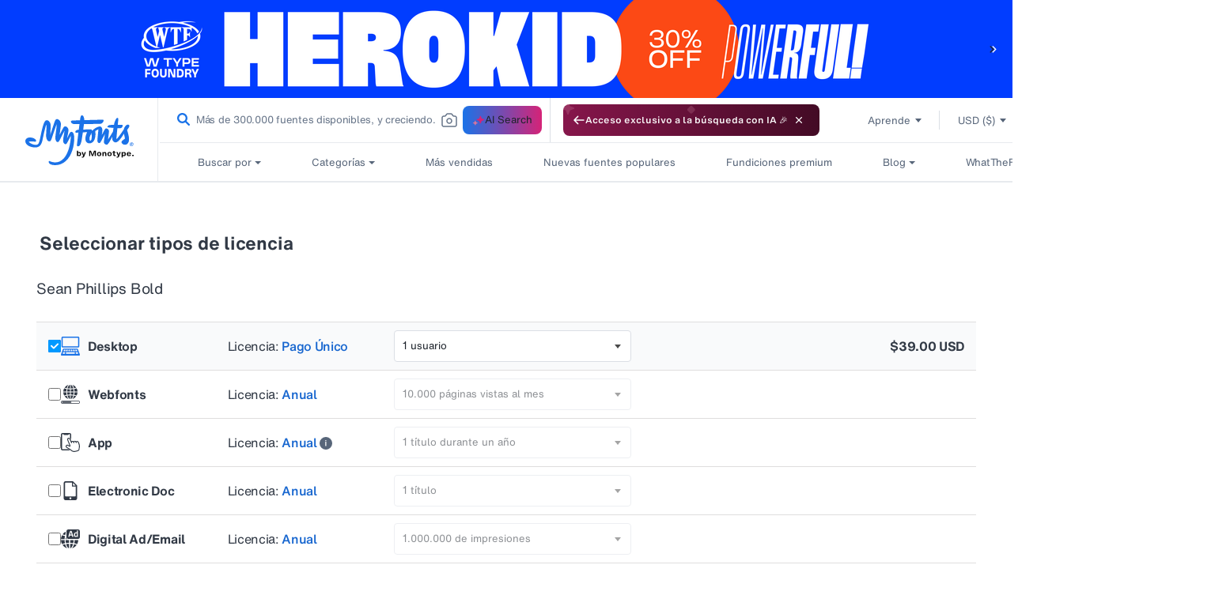

--- FILE ---
content_type: text/html; charset=utf-8
request_url: https://www.myfonts.com/es/products/bold-sean-phillips-934360/licenses
body_size: 133180
content:
<!doctype html>
<html class="no-js" lang="es">
  <head>

    
<script>
  const USER_AUTO_REDIRECTED = 'browser-redirect-verified';
  const currentUrl = window.location.href;
  const parsedURL = new URL(currentUrl);
  const parts = parsedURL.pathname.split('/');
  const existingLocale = parts[1];
  const isValidLocale = existingLocale && existingLocale.length === 2;

  function redirectToPreferredLocale(newLocale) {
    if (isValidLocale) {
      if (existingLocale.toUpperCase() === newLocale.toUpperCase()) {
        // If the URL already contains the passed locale, return the original URL
        return;
      }
      if (newLocale === 'en') {
        // If the new locale is "en", remove the existing locale from the URL
        parts.splice(1, 1);
      } else {
        // If the new locale is not "en", replace the existing locale with the new locale
        parts[1] = newLocale;
      }
    } else {
      // If there is no existing locale or its length is not 2, append the new locale at the second position
      if (newLocale === 'en') {
        return;
      }
      parts.splice(1, 0, newLocale);
    }
    parsedURL.pathname = parts.join('/');
    window.location.replace(parsedURL.href);
  }
</script>

  <script>
    //check to see if redirection to browserlocale is needed
    const shouldRedirectUser = (browserLocale) => {
      //if user has changed lang from ddn or clicked a link from page in new tab do not redirect
       if(document.referrer.includes("myfonts.com")) return false;

      //if locale exits do not redirect user
      if(isValidLocale) {
          return false;
      }
      else {
        //checking to make sure the language is published on Shopify to avoid wrong redirects to 404
        const enabledLocales = [{"shop_locale":{"locale":"en","enabled":true,"primary":true,"published":true}},{"shop_locale":{"locale":"de","enabled":true,"primary":false,"published":true}},{"shop_locale":{"locale":"fr","enabled":true,"primary":false,"published":true}},{"shop_locale":{"locale":"es","enabled":true,"primary":false,"published":true}},{"shop_locale":{"locale":"pt-BR","enabled":true,"primary":false,"published":true}}];
        return enabledLocales.some((localeData) => localeData.shop_locale.published && (localeData.shop_locale.locale.split('-')[0] === browserLocale));
      }
    }

    const customAutoRedirectionToBrowserLocale = () => {
      const browserLocale = navigator.language.split('-')[0] || '';
      if(shouldRedirectUser(browserLocale)) {
        redirectToPreferredLocale(browserLocale);
      } else {
        return;
      }
    }

    // trigger browser auto redirect from client side
    customAutoRedirectionToBrowserLocale();
  </script>



    
    <link rel="preconnect" href="https://static-webfonts.myfonts.com">

<link
  rel="preload"
  href="https://static-webfonts.myfonts.com/kit/Helvetica_MT/HelveticaNowMTText.woff2"
  as="font"
  type="font/woff2"
  crossorigin="anonymous">
<link
  rel="preload"
  href="https://static-webfonts.myfonts.com/kit/Helvetica_MT/HelveticaNowMTDispW05-Md.woff2"
  as="font"
  type="font/woff2"
  crossorigin="anonymous">
<link
  rel="preload"
  href="https://static-webfonts.myfonts.com/kit/Helvetica_MT/HelveticaNowMTText_Bold.woff2"
  as="font"
  type="font/woff2"
  crossorigin="anonymous">
<link
  rel="preload"
  href="https://static-webfonts.myfonts.com/kit/Helvetica_MT/HelveticaNowMTText_Medium.woff2"
  as="font"
  type="font/woff2"
  crossorigin="anonymous">

<link
  rel="preload"
  href="https://static-webfonts.myfonts.com/kit/Helvetica_MT/HelveticaNowMTTextRegular.woff"
  as="font"
  type="font/woff"
  crossorigin="anonymous">


<link
  rel="preload"
  href="https://static-webfonts.myfonts.com/kit/Helvetica_MT/HelveticaNowMTDispW05-XBdIt.woff2"
  as="font"
  type="font/woff2"
  crossorigin="anonymous">

<link
  rel="preload"
  href="https://static-webfonts.myfonts.com/kit/Helvetica_MT/HelveticaNowMTMicroW05-Rg.woff2"
  as="font"
  type="font/woff2"
  crossorigin="anonymous">

<link
  rel="preload"
  href="https://static-webfonts.myfonts.com/kit/Helvetica_MT/HelveticaNowMTTextW05-It.woff2"
  as="font"
  type="font/woff2"
  crossorigin="anonymous">

<link
  rel="preload"
  href="https://static-webfonts.myfonts.com/kit/Helvetica_MT/HelveticaNowMTTextW05-XBold.woff2"
  as="font"
  type="font/woff2"
  crossorigin="anonymous">

<link
  rel="preload"
  href="https://static-webfonts.myfonts.com/kit/Helvetica_MT/HelveticaNowMTDispW05-XBold.woff2"
  as="font"
  type="font/woff2"
  crossorigin="anonymous">


<style>
  :root {
    
  --font-body-family: "HelveticaNowMTText"
  , "Lucida Sans"
  , "Lucida Grande"
  , "Lucida Sans Unicode"
  , "Trebuchet MS"
  , sans-serif;
  --font-body-style: normal;
  --font-body-weight: 400;

  
--font-heading-family: "HelveticaNowMTTextMedium"
, "Lucida Grande"
, "Lucida Sans Unicode"
, "Trebuchet MS"
, sans-serif;
--font-heading-style: normal;
--font-heading-weight: 400;

--color-base-text: 26, 
27, 
24;
--color-base-background-1: 255, 
255, 
255;
--color-base-background-2: 250, 
241, 
233;
--color-base-solid-button-labels: 255, 
255, 
255;
--color-base-outline-button-labels: 68, 
89, 
88;
--color-base-accent-1: 68, 
89, 
88;
--color-base-accent-2: 157, 
87, 
44;
--payment-terms-background-color: #FFFFFF;

--bold-28-letter-spacing: -0.28px;
--bold-23-letter-spacing: -0.23px;
--bold-19-letter-spacing: -0.19px;
--bold-40-letter-spacing: -0.8px;
--font-16-letter-spacing: -0.32px;
}

*,
*::before,
*::after {
  box-sizing: inherit;
}

html {
  box-sizing: border-box;
  font-size: 16px;
  /*62.5%;*/
  height: 100%;
}

body {
  display: grid;
  grid-template-rows: auto auto 1fr auto;
  grid-template-columns: 100%;
  min-height: 100%;
  margin: 0;
  font-size: 1.4rem;
  font-family: var(--font-body-family);
  font-style: var(--font-body-style);
  font-weight: var(--font-body-weight);
}
@font-face {
  font-family: HelveticaNowMTText;
  font-weight: 400;
  font-style: normal;
  font-display: swap;
  src: url('https://static-webfonts.myfonts.com/kit/Helvetica_MT/HelveticaNowMTText.eot');
  src: url('https://static-webfonts.myfonts.com/kit/Helvetica_MT/HelveticaNowMTText.woff2') format("woff2")
  , url('https://static-webfonts.myfonts.com/kit/Helvetica_MT/HelveticaNowMTText.woff') format("woff")
  , url('https://static-webfonts.myfonts.com/kit/Helvetica_MT/HelveticaNowMTText.ttf') format("truetype");
}

@font-face {
  font-family: HelveticaNowMTTextMedium;
  font-weight: 400;
  font-style: normal;
  font-display: swap;
  src: url('https://static-webfonts.myfonts.com/kit/Helvetica_MT/HelveticaNowMTText_Medium.eot');
  src: url('https://static-webfonts.myfonts.com/kit/Helvetica_MT/HelveticaNowMTText_Medium.woff2') format("woff2")
  , url('https://static-webfonts.myfonts.com/kit/Helvetica_MT/HelveticaNowMTText_Medium.woff') format("woff")
  , url('https://static-webfonts.myfonts.com/kit/Helvetica_MT/HelveticaNowMTText_Medium.ttf') format("truetype");
}

@font-face {
  font-family: HelveticaNowMTTextBold;
  font-weight: 700;
  font-style: normal;
  font-display: swap;
  src: url('https://static-webfonts.myfonts.com/kit/Helvetica_MT/HelveticaNowMTText_Bold.eot');
  src: url('https://static-webfonts.myfonts.com/kit/Helvetica_MT/HelveticaNowMTText_Bold.woff2') format("woff2")
  , url('https://static-webfonts.myfonts.com/kit/Helvetica_MT/HelveticaNowMTText_Bold.woff') format("woff")
  , url('https://static-webfonts.myfonts.com/kit/Helvetica_MT/HelveticaNowMTText_Bold.ttf') format("truetype");
}

@font-face {
  font-family: HelveticaNowMTDisp;
  font-weight: 500;
  font-style: normal;
  font-display: swap;
  src: url('https://static-webfonts.myfonts.com/kit/Helvetica_MT/HelveticaNowMT_Disp.eot');
  src: url('https://static-webfonts.myfonts.com/kit/Helvetica_MT/HelveticaNowMT_Disp.woff2') format("woff2")
  , url('https://static-webfonts.myfonts.com/kit/Helvetica_MT/HelveticaNowMT_Disp.woff') format("woff")
  , url('https://static-webfonts.myfonts.com/kit/Helvetica_MT/HelveticaNowMT_Disp.ttf') format("truetype");
}

@font-face {
  font-family: HelveticaNowMTMicro;
  font-weight: 400;
  font-style: normal;
  font-display: swap;
  src: url('https://static-webfonts.myfonts.com/kit/Helvetica_MT/HelveticaNowMT_Micro.eot');
  src: url('https://static-webfonts.myfonts.com/kit/Helvetica_MT/HelveticaNowMT_Micro.woff2') format("woff2")
  , url('https://static-webfonts.myfonts.com/kit/Helvetica_MT/HelveticaNowMT_Micro.woff') format("woff")
  , url('https://static-webfonts.myfonts.com/kit/Helvetica_MT/HelveticaNowMT_Micro.ttf') format("truetype");
}

@font-face {
  font-family: HelveticaNowMTDisplayMedium;
  font-style: normal;
  font-display: swap;
  src: url('https://static-webfonts.myfonts.com/kit/Helvetica_MT/HelveticaNowMTDispW05-Md.eot');
  src: url('https://static-webfonts.myfonts.com/kit/Helvetica_MT/HelveticaNowMTDispW05-Md.woff2') format("woff2")
  , url('https://static-webfonts.myfonts.com/kit/Helvetica_MT/HelveticaNowMTDispW05-Md.woff') format("woff")
  , url('https://static-webfonts.myfonts.com/kit/Helvetica_MT/HelveticaNowMTDispW05-Md.ttf') format("truetype");
}

@font-face {
  font-family: HelveticaNowMTMicroMedium;
  font-style: normal;
  font-display: swap;
  src: url('https://static-webfonts.myfonts.com/kit/Helvetica_MT/HelveticaNowMTMicroW05-Md.eot');
  src: url('https://static-webfonts.myfonts.com/kit/Helvetica_MT/HelveticaNowMTMicroW05-Md.woff2') format("woff2")
  , url('https://static-webfonts.myfonts.com/kit/Helvetica_MT/HelveticaNowMTMicroW05-Md.woff') format("woff")
  , url('https://static-webfonts.myfonts.com/kit/Helvetica_MT/HelveticaNowMTMicroW05-Md.ttf') format("truetype");
}

@font-face {
  font-family: HelveticaNowMTTextRegular;
  font-style: normal;
  font-display: swap;
  src: url('https://static-webfonts.myfonts.com/kit/Helvetica_MT/HelveticaNowMTTextRegular.woff');
}

@font-face {
  font-family: HelveticaNowMTExtraBoldItalic;
  font-style: normal;
  font-display: swap;
  src: url('https://static-webfonts.myfonts.com/kit/Helvetica_MT/HelveticaNowMTDispW05-XBdIt.woff2');
}

@font-face {
  font-family: HelveticaNowMTMicroRegular;
  font-style: normal;
  font-display: swap;
  src: url('https://static-webfonts.myfonts.com/kit/Helvetica_MT/HelveticaNowMTMicroW05-Rg.woff2');
}

@font-face {
  font-family: HelveticaNowMTTextItalic;
  font-style: normal;
  font-display: swap;
  src: url('https://static-webfonts.myfonts.com/kit/Helvetica_MT/HelveticaNowMTTextW05-It.woff2');
}


@font-face {
  font-family: HelveticaNowMTTextExtraBold;
  font-style: normal;
  font-display: swap;
  src: url('https://static-webfonts.myfonts.com/kit/Helvetica_MT/HelveticaNowMTTextW05-XBold.woff2');
}

@font-face {
  font-family: HelveticaNowMTDisplayExtraBold;
  font-style: normal;
  font-display: swap;
  src: url('https://static-webfonts.myfonts.com/kit/Helvetica_MT/HelveticaNowMTDispW05-XBold.woff2');
}

</style>
    <link rel="preconnect" href="https://render.myfonts.net" crossorigin>

    

<script type="text/javascript">
  usi_installed = 0;
  USI_installCode = function () {
    if (usi_installed == 0) {
      usi_installed = 1;
      var USI_headID = document.getElementsByTagName('head')[0];
      var USI_installID = document.createElement('script');
      USI_installID.type = 'text/javascript';
      USI_installID.src = 'https://www.upsellit.com/active/myfonts.jsp';
      USI_headID.appendChild(USI_installID);
    }
  };
  if (typeof document.readyState != 'undefined' && document.readyState === 'complete') {
    USI_installCode();
  } else if (window.addEventListener) {
    window.addEventListener('load', USI_installCode, true);
  } else if (window.attachEvent) {
    window.attachEvent('onload', USI_installCode);
  } else {
    USI_installCode();
  }
  setTimeout('USI_installCode()', 10000);
  sessionStorage.setItem('user_locale', document.documentElement.lang);
</script>


    <script>
  var myfonts = myfonts || {};
  myfonts.locale = document.documentElement.getAttribute('lang');
  if (myfonts.locale === 'pt-BR') myfonts.locale = 'pt';
  function addLocaleToURL(url, target) {
    if (myfonts.locale !== 'en' && url && url.indexOf(`/${myfonts.locale}/`) == -1) {
      if (target == 'monotype') {
        return url.replace(`/en/`, `/${myfonts.locale}/`);
      } else {
        return `/${myfonts.locale}${url}`;
      }
    }
    return url;
  }
  function handleUrlLocale(elem) {
    let linkHref = $(elem).attr('href');
    if (linkHref !== 'javascript:void(0)') {
      if (
        (linkHref.indexOf('/collections/') ||
          linkHref.indexOf('/products/') ||
          linkHref.indexOf('/pages/') ||
          linkHref.indexOf('/account/')) &&
        myfonts.locale !== 'en' &&
        linkHref.indexOf(`/${myfonts.locale}/`) == -1
      ) {
        $(elem).attr('href', `/${myfonts.locale}${linkHref}`);
      }
    }
  }
  myfonts.handleAuthZeroLocales = (url) => {
    if (url && myfonts.locale !== 'en') {
      url = url.replaceAll(`&ui_locales=en`, `&ui_locales=${myfonts.locale}`);
    }
    return url;
  };
</script>

    
    <script src="//www.myfonts.com/cdn/shop/t/292/assets/jquery-3.7.1.min.js?v=128787669037411675521767848515"></script>
    
     <script type="module" src="https://static.monotype.com/core/sig/1.0.7/sig-main.bundle.js"></script>
    <script>
      const sig_host_endpoint = 'https://render.myfonts.net';
      const sig_grid_endpoint = 'https://sig.monotype.com/render/105/font';
    </script>
      <link rel="preload" href=" https://static.monotype.com/search/assets/css/5.5.5/variable.css" as="style" onload="this.onload=null;this.rel='stylesheet'">
    
      <script>
        sessionStorage.setItem('purchase_id', '');
        sessionStorage.setItem('draft_id', '');
      </script>
    
    <script>
      //Fix for direct change in url in serch page
      if (window.location.href == `https://www.myfonts.com/search` || window.location.href == `https://www.myfonts.com/search?query=`) {
        window.location.replace(`/search?product_data%5BsortBy%5D=listing_page_search_conversion_dec`);
      }
      var historyTraversal =
        window.persisted || (typeof window.performance != 'undefined' && window.performance.navigation.type === 2);
      if (historyTraversal) {
        // Handle page restore.
        window.location.reload();
      }
    </script>
    <script src="//www.myfonts.com/cdn/shop/t/292/assets/preload.js?v=140303413470188399021767848513"></script>
    <style>
      mark {
        background-color: #fff !important;
        color: #666 !important;
      }
    </style>
    <link rel="stylesheet" href="https://static.monotype.com/search/assets/css/5.5.5/AIFonts.css">

    
     <link rel="stylesheet" href="https://static.monotype.com/ai-search/assets/1.0.2/css/variable.css">
     <link rel="stylesheet" href="https://static.monotype.com/ai-search/assets/1.0.2/css/fonts.css">
   
    

    

    <meta charset="utf-8">
    <meta http-equiv="X-UA-Compatible" content="IE=edge">
    <meta content="width=device-width, initial-scale=1" name="viewport">
    <meta name="theme-color" content="">
    <meta name="format-detection" content="telephone=no">
    

    
    
    
      
        <link rel="canonical" href="https://www.myfonts.com/es/products/bold-sean-phillips-934360">
      
    
    <link rel="preconnect" href="https://cdn.shopify.com" crossorigin><link rel="icon" type="image/png" href="//www.myfonts.com/cdn/shop/files/MyFonts_Favicon_small.png?v=1717748062">


<title>Sean Phillips Bold Fuente | Webfont &amp; Desktop | MyFonts</title>
<script type="text/javascript">
  var page_title = 'Sean Phillips Bold Fuente | Webfont &amp; Desktop | MyFonts';
</script>

    

<script src="//www.myfonts.com/cdn/shop/t/292/assets/translation.js?v=149607642688010366881767848513" defer></script>


  

  <meta
    name="description"
    content="Sean Phillips Font: England’s own Sean Phillips wanted a lettering font to suit his distinctive work with Joe Casey on WILDCATS -- and we gave it to him! Of ..."
  >



  

    <script src="https://assets.adobedtm.com/843baba4f0fe/4566c89e0abf/launch-84ea26375438.min.js" type="text/javascript" async></script>

<script type="text/javascript">
  var Base64 = {_keyStr:"ABCDEFGHIJKLMNOPQRSTUVWXYZabcdefghijklmnopqrstuvwxyz0123456789+/=",encode:function(e){var t="";var n,r,i,s,o,u,a;var f=0;e=Base64._utf8_encode(e);while(f<e.length){n=e.charCodeAt(f++);r=e.charCodeAt(f++);i=e.charCodeAt(f++);s=n>>2;o=(n&3)<<4|r>>4;u=(r&15)<<2|i>>6;a=i&63;if(isNaN(r)){u=a=64}else if(isNaN(i)){a=64}t=t+this._keyStr.charAt(s)+this._keyStr.charAt(o)+this._keyStr.charAt(u)+this._keyStr.charAt(a)}return t},decode:function(e){var t="";var n,r,i;var s,o,u,a;var f=0;e=e.replace(/[^A-Za-z0-9\+\/\=]/g,"");while(f<e.length){s=this._keyStr.indexOf(e.charAt(f++));o=this._keyStr.indexOf(e.charAt(f++));u=this._keyStr.indexOf(e.charAt(f++));a=this._keyStr.indexOf(e.charAt(f++));n=s<<2|o>>4;r=(o&15)<<4|u>>2;i=(u&3)<<6|a;t=t+String.fromCharCode(n);if(u!=64){t=t+String.fromCharCode(r)}if(a!=64){t=t+String.fromCharCode(i)}}t=Base64._utf8_decode(t);return t},_utf8_encode:function(e){e=e.replace(/\r\n/g,"\n");var t="";for(var n=0;n<e.length;n++){var r=e.charCodeAt(n);if(r<128){t+=String.fromCharCode(r)}else if(r>127&&r<2048){t+=String.fromCharCode(r>>6|192);t+=String.fromCharCode(r&63|128)}else{t+=String.fromCharCode(r>>12|224);t+=String.fromCharCode(r>>6&63|128);t+=String.fromCharCode(r&63|128)}}return t},_utf8_decode:function(e){var t="";var n=0;var r=c1=c2=0;while(n<e.length){r=e.charCodeAt(n);if(r<128){t+=String.fromCharCode(r);n++}else if(r>191&&r<224){c2=e.charCodeAt(n+1);t+=String.fromCharCode((r&31)<<6|c2&63);n+=2}else{c2=e.charCodeAt(n+1);c3=e.charCodeAt(n+2);t+=String.fromCharCode((r&15)<<12|(c2&63)<<6|c3&63);n+=3}}return t}}

  let pageName = 'myfonts';
  let pathNames = location.pathname.split('/');

  if (pathNames.length > 1 && pathNames[1] !== "") {
    pageName += location.pathname.split('/').join(':');
  }

  let pageSection = null;

  let webLanguage = document.documentElement.lang;
  if (webLanguage === 'pt-BR') {
    webLanguage = 'pt';
  }

  if (location.pathname.match(new RegExp(`^\/(${webLanguage})?\/?$`))) {
    pageSection = 'home';
  }

  

  let contentType = "", contentTitle = "";

  

  let pageInfoGlobal = {
    "pageInfo": {
      "event": "pageLoad",
      "eventInfo": "regularPageLoad",
      "pageName": pageName,
      "pageSection": pageSection,
      "webCountry": "us",
      "webCurrency": "USD",
      "webLanguage": webLanguage,
      "pageUrl": location.href
    },
    "content": {
      "contentType": contentType,
      "contentTitle": contentTitle,
    },
    "pageError": {
      "errorCode":"",
      "errorMessage":"",
      "errorType":""
    },
    
      "userInfo": {
        "userStatus": "guest",
      }
    
  };
</script>

   <script>
  

  (function(w,d,s,l,i){w[l]=w[l]||[];w[l].push({'gtm.start':  
    new Date().getTime(),event:'gtm.js'});var f=d.getElementsByTagName(s)[0],
    j=d.createElement(s),dl=l!='dataLayer'?'&l='+l:'';j.async=true;j.src=
    'https://www.googletagmanager.com/gtm.js?id='+i+dl;f.parentNode.insertBefore(j,f);
    })(window,document,'script','dataLayer', 'GTM-KMX94KW');
   
</script>
<script>
  const monotype_services_app = "https:\/\/services.myfonts.com";
  const monotype_services_app_eula_url = "https:\/\/www.myfonts.com\/pages\/license-agreement?id=eula_";
  const popupcisibility = '';
</script>
<script>
  const algolia_config = {
    app_id: "P11UZVL396",
    indexes: {
      homepage: {
        featured: "homepage_featured",
        staff_picks: "universal_search_data_staff_picks_homepage_standard",
        new_releases: "universal_search_data_date_dec_standard",
        recently_viewed: "universal_search_data"
      },
      listings: {
        hot_new_fonts: "universal_search_data_best_seller_standard",
        bestselling: "universal_search_data_best_seller_standard",
        whats_new: "universal_search_data_date_dec_standard"
      },
      categories: {
        relevance: "listing_page_category",
        bestselling: "product_data_conversion_desc",
        price_asc: "listing_page_category_price_asc",
        price_dec: "listing_page_category_price_dec",
        date: "listing_page_category_date_dec",
        alpha: "listing_page_category_alpha_dec"
      },
      search: {
        relevance: "product_data",
        bestselling: "listing_page_search_conversion_dec",
        price_asc: "listing_page_search_price_asc",
        price_dec: "listing_page_search_price_dec",
        date: "listing_page_search_date_dec",
        alpha: "listing_page_search_alpha_dec"
      },
      specialoffer: {
        recommended: "special_offers_recommended",
        endingsoonest: "special_offers_date_desc",
        newest: "special_offers_date_asc",
        alphabetical: "special_offers_alphabetical_asc",
        foundary: "special_offers_foundry_alphabetical_asc"
      }
    }
  }
</script>

<script src="//www.myfonts.com/cdn/shop/t/292/assets/global.js?v=50624200832830705381767848516" defer="defer"></script>
<script
  src="//www.myfonts.com/cdn/shop/t/292/assets/layout.js?v=67377227774755731551767848515"
  type="text/javascript"
  defer="defer"
></script>
<script
  id="monotype-services-app"
  src="//www.myfonts.com/cdn/shop/t/292/assets/monotype-services.js?v=100032468168127124951767848515"
  data-host="https://services.myfonts.com"
></script>
<script src="//www.myfonts.com/cdn/shop/t/292/assets/details-disclosure.js?v=102739490786584554231767848513" defer="defer"></script>
<script src="//www.myfonts.com/cdn/shop/t/292/assets/details-modal.js?v=114216219851040167981767848514" defer="defer"></script>
<script src="//www.myfonts.com/cdn/shop/t/292/assets/cart-notification.js?v=177461042865702318731767848513" defer="defer"></script>


    <script>window.performance && window.performance.mark && window.performance.mark('shopify.content_for_header.start');</script><meta name="google-site-verification" content="lUt8bHPdNiumL79r9aJZ5GIdA8TngImJUcjqsjcPc08">
<meta id="shopify-digital-wallet" name="shopify-digital-wallet" content="/56871649450/digital_wallets/dialog">
<meta name="shopify-checkout-api-token" content="0f46393d52e886d336e25bc72764f803">
<meta id="in-context-paypal-metadata" data-shop-id="56871649450" data-venmo-supported="true" data-environment="production" data-locale="es_ES" data-paypal-v4="true" data-currency="USD">
<link rel="alternate" type="application/json+oembed" href="https://www.myfonts.com/es/products/bold-sean-phillips-934360.oembed">
<script async="async" src="/checkouts/internal/preloads.js?locale=es-US"></script>
<script id="shopify-features" type="application/json">{"accessToken":"0f46393d52e886d336e25bc72764f803","betas":["rich-media-storefront-analytics"],"domain":"www.myfonts.com","predictiveSearch":true,"shopId":56871649450,"locale":"es"}</script>
<script>var Shopify = Shopify || {};
Shopify.shop = "myfonts-production.myshopify.com";
Shopify.locale = "es";
Shopify.currency = {"active":"USD","rate":"1.0"};
Shopify.country = "US";
Shopify.theme = {"name":"myfonts-shopify\/Release7.70","id":142825816234,"schema_name":"myfonts","schema_version":"1.1.0","theme_store_id":null,"role":"main"};
Shopify.theme.handle = "null";
Shopify.theme.style = {"id":null,"handle":null};
Shopify.cdnHost = "www.myfonts.com/cdn";
Shopify.routes = Shopify.routes || {};
Shopify.routes.root = "/es/";</script>
<script type="module">!function(o){(o.Shopify=o.Shopify||{}).modules=!0}(window);</script>
<script>!function(o){function n(){var o=[];function n(){o.push(Array.prototype.slice.apply(arguments))}return n.q=o,n}var t=o.Shopify=o.Shopify||{};t.loadFeatures=n(),t.autoloadFeatures=n()}(window);</script>
<script id="shop-js-analytics" type="application/json">{"pageType":"product"}</script>
<script defer="defer" async type="module" src="//www.myfonts.com/cdn/shopifycloud/shop-js/modules/v2/client.init-shop-cart-sync_BSQ69bm3.es.esm.js"></script>
<script defer="defer" async type="module" src="//www.myfonts.com/cdn/shopifycloud/shop-js/modules/v2/chunk.common_CIqZBrE6.esm.js"></script>
<script type="module">
  await import("//www.myfonts.com/cdn/shopifycloud/shop-js/modules/v2/client.init-shop-cart-sync_BSQ69bm3.es.esm.js");
await import("//www.myfonts.com/cdn/shopifycloud/shop-js/modules/v2/chunk.common_CIqZBrE6.esm.js");

  window.Shopify.SignInWithShop?.initShopCartSync?.({"fedCMEnabled":true,"windoidEnabled":true});

</script>
<script>(function() {
  var isLoaded = false;
  function asyncLoad() {
    if (isLoaded) return;
    isLoaded = true;
    var urls = ["\/\/shopify.privy.com\/widget.js?shop=myfonts-production.myshopify.com","https:\/\/shopify-webhooks.sailthru.com\/shopify.js?shop=myfonts-production.myshopify.com"];
    for (var i = 0; i < urls.length; i++) {
      var s = document.createElement('script');
      s.type = 'text/javascript';
      s.async = true;
      s.src = urls[i];
      var x = document.getElementsByTagName('script')[0];
      x.parentNode.insertBefore(s, x);
    }
  };
  if(window.attachEvent) {
    window.attachEvent('onload', asyncLoad);
  } else {
    window.addEventListener('load', asyncLoad, false);
  }
})();</script>
<script id="__st">var __st={"a":56871649450,"offset":-18000,"reqid":"35364fa6-99b1-4c83-b7fa-f9ca28bb76a9-1768898763","pageurl":"www.myfonts.com\/es\/products\/bold-sean-phillips-934360\/licenses","u":"532a3b4b50c9","p":"product","rtyp":"product","rid":7980959465642};</script>
<script>window.ShopifyPaypalV4VisibilityTracking = true;</script>
<script id="form-persister">!function(){'use strict';const t='contact',e='new_comment',n=[[t,t],['blogs',e],['comments',e],[t,'customer']],o='password',r='form_key',c=['recaptcha-v3-token','g-recaptcha-response','h-captcha-response',o],s=()=>{try{return window.sessionStorage}catch{return}},i='__shopify_v',u=t=>t.elements[r],a=function(){const t=[...n].map((([t,e])=>`form[action*='/${t}']:not([data-nocaptcha='true']) input[name='form_type'][value='${e}']`)).join(',');var e;return e=t,()=>e?[...document.querySelectorAll(e)].map((t=>t.form)):[]}();function m(t){const e=u(t);a().includes(t)&&(!e||!e.value)&&function(t){try{if(!s())return;!function(t){const e=s();if(!e)return;const n=u(t);if(!n)return;const o=n.value;o&&e.removeItem(o)}(t);const e=Array.from(Array(32),(()=>Math.random().toString(36)[2])).join('');!function(t,e){u(t)||t.append(Object.assign(document.createElement('input'),{type:'hidden',name:r})),t.elements[r].value=e}(t,e),function(t,e){const n=s();if(!n)return;const r=[...t.querySelectorAll(`input[type='${o}']`)].map((({name:t})=>t)),u=[...c,...r],a={};for(const[o,c]of new FormData(t).entries())u.includes(o)||(a[o]=c);n.setItem(e,JSON.stringify({[i]:1,action:t.action,data:a}))}(t,e)}catch(e){console.error('failed to persist form',e)}}(t)}const f=t=>{if('true'===t.dataset.persistBound)return;const e=function(t,e){const n=function(t){return'function'==typeof t.submit?t.submit:HTMLFormElement.prototype.submit}(t).bind(t);return function(){let t;return()=>{t||(t=!0,(()=>{try{e(),n()}catch(t){(t=>{console.error('form submit failed',t)})(t)}})(),setTimeout((()=>t=!1),250))}}()}(t,(()=>{m(t)}));!function(t,e){if('function'==typeof t.submit&&'function'==typeof e)try{t.submit=e}catch{}}(t,e),t.addEventListener('submit',(t=>{t.preventDefault(),e()})),t.dataset.persistBound='true'};!function(){function t(t){const e=(t=>{const e=t.target;return e instanceof HTMLFormElement?e:e&&e.form})(t);e&&m(e)}document.addEventListener('submit',t),document.addEventListener('DOMContentLoaded',(()=>{const e=a();for(const t of e)f(t);var n;n=document.body,new window.MutationObserver((t=>{for(const e of t)if('childList'===e.type&&e.addedNodes.length)for(const t of e.addedNodes)1===t.nodeType&&'FORM'===t.tagName&&a().includes(t)&&f(t)})).observe(n,{childList:!0,subtree:!0,attributes:!1}),document.removeEventListener('submit',t)}))}()}();</script>
<script integrity="sha256-4kQ18oKyAcykRKYeNunJcIwy7WH5gtpwJnB7kiuLZ1E=" data-source-attribution="shopify.loadfeatures" defer="defer" src="//www.myfonts.com/cdn/shopifycloud/storefront/assets/storefront/load_feature-a0a9edcb.js" crossorigin="anonymous"></script>
<script data-source-attribution="shopify.dynamic_checkout.dynamic.init">var Shopify=Shopify||{};Shopify.PaymentButton=Shopify.PaymentButton||{isStorefrontPortableWallets:!0,init:function(){window.Shopify.PaymentButton.init=function(){};var t=document.createElement("script");t.src="https://www.myfonts.com/cdn/shopifycloud/portable-wallets/latest/portable-wallets.es.js",t.type="module",document.head.appendChild(t)}};
</script>
<script data-source-attribution="shopify.dynamic_checkout.buyer_consent">
  function portableWalletsHideBuyerConsent(e){var t=document.getElementById("shopify-buyer-consent"),n=document.getElementById("shopify-subscription-policy-button");t&&n&&(t.classList.add("hidden"),t.setAttribute("aria-hidden","true"),n.removeEventListener("click",e))}function portableWalletsShowBuyerConsent(e){var t=document.getElementById("shopify-buyer-consent"),n=document.getElementById("shopify-subscription-policy-button");t&&n&&(t.classList.remove("hidden"),t.removeAttribute("aria-hidden"),n.addEventListener("click",e))}window.Shopify?.PaymentButton&&(window.Shopify.PaymentButton.hideBuyerConsent=portableWalletsHideBuyerConsent,window.Shopify.PaymentButton.showBuyerConsent=portableWalletsShowBuyerConsent);
</script>
<script data-source-attribution="shopify.dynamic_checkout.cart.bootstrap">document.addEventListener("DOMContentLoaded",(function(){function t(){return document.querySelector("shopify-accelerated-checkout-cart, shopify-accelerated-checkout")}if(t())Shopify.PaymentButton.init();else{new MutationObserver((function(e,n){t()&&(Shopify.PaymentButton.init(),n.disconnect())})).observe(document.body,{childList:!0,subtree:!0})}}));
</script>
<link id="shopify-accelerated-checkout-styles" rel="stylesheet" media="screen" href="https://www.myfonts.com/cdn/shopifycloud/portable-wallets/latest/accelerated-checkout-backwards-compat.css" crossorigin="anonymous">
<style id="shopify-accelerated-checkout-cart">
        #shopify-buyer-consent {
  margin-top: 1em;
  display: inline-block;
  width: 100%;
}

#shopify-buyer-consent.hidden {
  display: none;
}

#shopify-subscription-policy-button {
  background: none;
  border: none;
  padding: 0;
  text-decoration: underline;
  font-size: inherit;
  cursor: pointer;
}

#shopify-subscription-policy-button::before {
  box-shadow: none;
}

      </style>
<script id="sections-script" data-sections="product-recommendations" defer="defer" src="//www.myfonts.com/cdn/shop/t/292/compiled_assets/scripts.js?v=17270"></script>
<script>window.performance && window.performance.mark && window.performance.mark('shopify.content_for_header.end');</script>

    
      <link rel="stylesheet" href="//www.myfonts.com/cdn/shop/t/292/assets/announcement.css?v=83933908066411154761767848515">
      <link rel="stylesheet" href="//www.myfonts.com/cdn/shop/t/292/assets/customer_bar.css?v=73953906068896266411767848515">
    

    <script>
      document.documentElement.className = document.documentElement.className.replace('no-js', 'js');
    </script>
    
      <link rel="stylesheet" href="//www.myfonts.com/cdn/shop/t/292/assets/myfonts.home.app.css?v=124538806766716964911768796866">
    
    <script src="//www.myfonts.com/cdn/shop/t/292/assets/algolia_analytics_script.js?v=171648527017710591221767848515"></script>
    

    
      <script src="//www.myfonts.com/cdn/shop/t/292/assets/message-service.js?v=84450268427991366791767848514" defer="defer"></script>
      
      <link rel="stylesheet" href="//www.myfonts.com/cdn/shop/t/292/assets/reset-min.css@7.3.1.css?v=179452696550546616371767848513">
    

    

    

    
    
    <script
  type="text/javascript"
>
  window.currentCurrency = window.Shopify.currency.active;
  window.conversionRate = window.Shopify.currency.rate;
  window.currentCurrencysymbol = window.Shopify.moneyFormat;
  var jsCurrency = {
    format: function (amount, currency = window.Shopify.currency.active) {
      let currencyLocale = 'en';
      let currencyCountry = 'US';

      switch (currency) {
        case "AUD":
          currencyCountry = 'AU';
          break;
        case "BRL":
          currencyLocale = 'pt';
          break;
        case "CAD":
          currencyCountry = 'CA';
          break;
        case "EUR":
          currencyLocale = 'de';
          break;
        case "MXN":
          currencyLocale = 'es';
          currencyCountry = 'MX';
          break;
        case "NZD":
          currencyCountry = 'NZ';
          break;
      }

      currencyLocale = `${currencyLocale}-${currencyCountry}`;

      // Format the number as currency without displaying the currency symbol/code
      const formatter = new Intl.NumberFormat(currencyLocale, {
        style: 'currency',
        currency: currency,
        // Use 'narrowSymbol' to minimize the impact of the symbol on the formatted string
        currencyDisplay: 'narrowSymbol'
      });

      // Format the amount
      let formattedAmount = formatter.format(amount);

      const symbol = formattedAmount.replace(/[\d.,]/g, '');

      // Remove the currency symbol and any extra spaces
      formattedAmount = formattedAmount.replace(/[^\d.,]/g, '');

      // Append the currency code at the end
      return `${symbol}${formattedAmount} ${currency}`;
    }
  }
  window.jsCurrency = jsCurrency;
  window.routes = {
    cart_add_url: '/es/cart/add',
    cart_change_url: '/es/cart/change',
    cart_update_url: '/es/cart/update'
  }
  window.cartStrings = {
    error: `Hubo un error al actualizar tu carrito de compra. Inténtalo de nuevo.`,
  quantityError: `Solo puedes agregar [quantity] de este artículo a tu carrito.`
  }
  window.variantStrings = {
    addToCart: `Añadir a la cesta`,
    soldOut: `Agotado`,
    unavailable: `No disponible`
  }
  window.userData = {
    userToken: null
  };
</script>

<script>
      var albumJson = false;
      var favJson = false;
      
    </script>

    

  <script
    defer="defer"
  >
    // START
    var switchProduct = {"id":7980959465642,"title":"Sean Phillips Bold","handle":"bold-sean-phillips-934360","description":"","published_at":"2024-06-03T08:08:18-04:00","created_at":"2024-06-03T08:08:19-04:00","vendor":"Comicraft","type":"font","tags":["carefree","comic","decorative","discount_20th-Anniversary-Promo--Comicraft_Comicraft_2024-07-12_2024-07-18_20_Db9XZowvubBH8XLtcBUHlDwI:1720783810","discount_20th-Anniversary-Promo--Comicraft_Comicraft_2024-07-14_2024-07-18_20_Db9XZowvubBH8XLtcBUHlDwI:1720915218","heading","headline","holiday","impactful","kids","pim:designerId:1432","pim:familyId:14646","pim:foundryId:3112","pim:skuId:934360","playful","quirky","soft","special_offer","whimsical","youthful"],"price":3900,"price_min":3900,"price_max":273000,"available":true,"price_varies":true,"compare_at_price":null,"compare_at_price_min":0,"compare_at_price_max":0,"compare_at_price_varies":false,"variants":[{"id":46065575395498,"title":"Desktop \/ 1 user","option1":"Desktop","option2":"1 user","option3":null,"sku":"934360_2275_1","requires_shipping":false,"taxable":true,"featured_image":null,"available":true,"name":"Sean Phillips Bold - Desktop \/ 1 user","public_title":"Desktop \/ 1 user","options":["Desktop","1 user"],"price":3900,"weight":0,"compare_at_price":null,"inventory_management":null,"barcode":null,"requires_selling_plan":false,"selling_plan_allocations":[],"quantity_rule":{"min":1,"max":null,"increment":1}},{"id":46065575493802,"title":"Desktop \/ 2 users","option1":"Desktop","option2":"2 users","option3":null,"sku":"934360_2275_2","requires_shipping":false,"taxable":true,"featured_image":null,"available":true,"name":"Sean Phillips Bold - Desktop \/ 2 users","public_title":"Desktop \/ 2 users","options":["Desktop","2 users"],"price":6240,"weight":0,"compare_at_price":null,"inventory_management":null,"barcode":null,"requires_selling_plan":false,"selling_plan_allocations":[],"quantity_rule":{"min":1,"max":null,"increment":1}},{"id":46065575559338,"title":"Desktop \/ 3 users","option1":"Desktop","option2":"3 users","option3":null,"sku":"934360_2275_3","requires_shipping":false,"taxable":true,"featured_image":null,"available":true,"name":"Sean Phillips Bold - Desktop \/ 3 users","public_title":"Desktop \/ 3 users","options":["Desktop","3 users"],"price":8970,"weight":0,"compare_at_price":null,"inventory_management":null,"barcode":null,"requires_selling_plan":false,"selling_plan_allocations":[],"quantity_rule":{"min":1,"max":null,"increment":1}},{"id":46065575624874,"title":"Desktop \/ 4 users","option1":"Desktop","option2":"4 users","option3":null,"sku":"934360_2275_4","requires_shipping":false,"taxable":true,"featured_image":null,"available":true,"name":"Sean Phillips Bold - Desktop \/ 4 users","public_title":"Desktop \/ 4 users","options":["Desktop","4 users"],"price":11700,"weight":0,"compare_at_price":null,"inventory_management":null,"barcode":null,"requires_selling_plan":false,"selling_plan_allocations":[],"quantity_rule":{"min":1,"max":null,"increment":1}},{"id":46065575723178,"title":"Desktop \/ 5 users","option1":"Desktop","option2":"5 users","option3":null,"sku":"934360_2275_5","requires_shipping":false,"taxable":true,"featured_image":null,"available":true,"name":"Sean Phillips Bold - Desktop \/ 5 users","public_title":"Desktop \/ 5 users","options":["Desktop","5 users"],"price":14040,"weight":0,"compare_at_price":null,"inventory_management":null,"barcode":null,"requires_selling_plan":false,"selling_plan_allocations":[],"quantity_rule":{"min":1,"max":null,"increment":1}},{"id":46065575821482,"title":"Desktop \/ 6 users","option1":"Desktop","option2":"6 users","option3":null,"sku":"934360_2275_6","requires_shipping":false,"taxable":true,"featured_image":null,"available":true,"name":"Sean Phillips Bold - Desktop \/ 6 users","public_title":"Desktop \/ 6 users","options":["Desktop","6 users"],"price":16380,"weight":0,"compare_at_price":null,"inventory_management":null,"barcode":null,"requires_selling_plan":false,"selling_plan_allocations":[],"quantity_rule":{"min":1,"max":null,"increment":1}},{"id":46065575887018,"title":"Desktop \/ 7 users","option1":"Desktop","option2":"7 users","option3":null,"sku":"934360_2275_7","requires_shipping":false,"taxable":true,"featured_image":null,"available":true,"name":"Sean Phillips Bold - Desktop \/ 7 users","public_title":"Desktop \/ 7 users","options":["Desktop","7 users"],"price":18330,"weight":0,"compare_at_price":null,"inventory_management":null,"barcode":null,"requires_selling_plan":false,"selling_plan_allocations":[],"quantity_rule":{"min":1,"max":null,"increment":1}},{"id":46065576018090,"title":"Desktop \/ 8 users","option1":"Desktop","option2":"8 users","option3":null,"sku":"934360_2275_8","requires_shipping":false,"taxable":true,"featured_image":null,"available":true,"name":"Sean Phillips Bold - Desktop \/ 8 users","public_title":"Desktop \/ 8 users","options":["Desktop","8 users"],"price":20280,"weight":0,"compare_at_price":null,"inventory_management":null,"barcode":null,"requires_selling_plan":false,"selling_plan_allocations":[],"quantity_rule":{"min":1,"max":null,"increment":1}},{"id":46065576116394,"title":"Desktop \/ 9 users","option1":"Desktop","option2":"9 users","option3":null,"sku":"934360_2275_9","requires_shipping":false,"taxable":true,"featured_image":null,"available":true,"name":"Sean Phillips Bold - Desktop \/ 9 users","public_title":"Desktop \/ 9 users","options":["Desktop","9 users"],"price":21840,"weight":0,"compare_at_price":null,"inventory_management":null,"barcode":null,"requires_selling_plan":false,"selling_plan_allocations":[],"quantity_rule":{"min":1,"max":null,"increment":1}},{"id":46065576247466,"title":"Desktop \/ 10 users","option1":"Desktop","option2":"10 users","option3":null,"sku":"934360_2275_10","requires_shipping":false,"taxable":true,"featured_image":null,"available":true,"name":"Sean Phillips Bold - Desktop \/ 10 users","public_title":"Desktop \/ 10 users","options":["Desktop","10 users"],"price":23400,"weight":0,"compare_at_price":null,"inventory_management":null,"barcode":null,"requires_selling_plan":false,"selling_plan_allocations":[],"quantity_rule":{"min":1,"max":null,"increment":1}},{"id":46065576345770,"title":"Desktop \/ 20 users","option1":"Desktop","option2":"20 users","option3":null,"sku":"934360_2275_20","requires_shipping":false,"taxable":true,"featured_image":null,"available":true,"name":"Sean Phillips Bold - Desktop \/ 20 users","public_title":"Desktop \/ 20 users","options":["Desktop","20 users"],"price":44850,"weight":0,"compare_at_price":null,"inventory_management":null,"barcode":null,"requires_selling_plan":false,"selling_plan_allocations":[],"quantity_rule":{"min":1,"max":null,"increment":1}},{"id":46065576476842,"title":"Desktop \/ 30 users","option1":"Desktop","option2":"30 users","option3":null,"sku":"934360_2275_30","requires_shipping":false,"taxable":true,"featured_image":null,"available":true,"name":"Sean Phillips Bold - Desktop \/ 30 users","public_title":"Desktop \/ 30 users","options":["Desktop","30 users"],"price":64350,"weight":0,"compare_at_price":null,"inventory_management":null,"barcode":null,"requires_selling_plan":false,"selling_plan_allocations":[],"quantity_rule":{"min":1,"max":null,"increment":1}},{"id":46065576509610,"title":"Desktop \/ 40 users","option1":"Desktop","option2":"40 users","option3":null,"sku":"934360_2275_40","requires_shipping":false,"taxable":true,"featured_image":null,"available":true,"name":"Sean Phillips Bold - Desktop \/ 40 users","public_title":"Desktop \/ 40 users","options":["Desktop","40 users"],"price":81900,"weight":0,"compare_at_price":null,"inventory_management":null,"barcode":null,"requires_selling_plan":false,"selling_plan_allocations":[],"quantity_rule":{"min":1,"max":null,"increment":1}},{"id":46065576607914,"title":"Desktop \/ 50 users","option1":"Desktop","option2":"50 users","option3":null,"sku":"934360_2275_50","requires_shipping":false,"taxable":true,"featured_image":null,"available":true,"name":"Sean Phillips Bold - Desktop \/ 50 users","public_title":"Desktop \/ 50 users","options":["Desktop","50 users"],"price":97500,"weight":0,"compare_at_price":null,"inventory_management":null,"barcode":null,"requires_selling_plan":false,"selling_plan_allocations":[],"quantity_rule":{"min":1,"max":null,"increment":1}},{"id":46065576673450,"title":"Desktop \/ 75 users","option1":"Desktop","option2":"75 users","option3":null,"sku":"934360_2275_75","requires_shipping":false,"taxable":true,"featured_image":null,"available":true,"name":"Sean Phillips Bold - Desktop \/ 75 users","public_title":"Desktop \/ 75 users","options":["Desktop","75 users"],"price":138840,"weight":0,"compare_at_price":null,"inventory_management":null,"barcode":null,"requires_selling_plan":false,"selling_plan_allocations":[],"quantity_rule":{"min":1,"max":null,"increment":1}},{"id":46065576738986,"title":"Desktop \/ 100 users","option1":"Desktop","option2":"100 users","option3":null,"sku":"934360_2275_100","requires_shipping":false,"taxable":true,"featured_image":null,"available":true,"name":"Sean Phillips Bold - Desktop \/ 100 users","public_title":"Desktop \/ 100 users","options":["Desktop","100 users"],"price":175500,"weight":0,"compare_at_price":null,"inventory_management":null,"barcode":null,"requires_selling_plan":false,"selling_plan_allocations":[],"quantity_rule":{"min":1,"max":null,"increment":1}},{"id":46065576804522,"title":"Desktop \/ 125 users","option1":"Desktop","option2":"125 users","option3":null,"sku":"934360_2275_125","requires_shipping":false,"taxable":true,"featured_image":null,"available":true,"name":"Sean Phillips Bold - Desktop \/ 125 users","public_title":"Desktop \/ 125 users","options":["Desktop","125 users"],"price":207090,"weight":0,"compare_at_price":null,"inventory_management":null,"barcode":null,"requires_selling_plan":false,"selling_plan_allocations":[],"quantity_rule":{"min":1,"max":null,"increment":1}},{"id":46065576902826,"title":"Desktop \/ 150 users","option1":"Desktop","option2":"150 users","option3":null,"sku":"934360_2275_150","requires_shipping":false,"taxable":true,"featured_image":null,"available":true,"name":"Sean Phillips Bold - Desktop \/ 150 users","public_title":"Desktop \/ 150 users","options":["Desktop","150 users"],"price":234000,"weight":0,"compare_at_price":null,"inventory_management":null,"barcode":null,"requires_selling_plan":false,"selling_plan_allocations":[],"quantity_rule":{"min":1,"max":null,"increment":1}},{"id":46065577001130,"title":"Desktop \/ 175 users","option1":"Desktop","option2":"175 users","option3":null,"sku":"934360_2275_175","requires_shipping":false,"taxable":true,"featured_image":null,"available":true,"name":"Sean Phillips Bold - Desktop \/ 175 users","public_title":"Desktop \/ 175 users","options":["Desktop","175 users"],"price":255840,"weight":0,"compare_at_price":null,"inventory_management":null,"barcode":null,"requires_selling_plan":false,"selling_plan_allocations":[],"quantity_rule":{"min":1,"max":null,"increment":1}},{"id":46065577099434,"title":"Desktop \/ 200 users","option1":"Desktop","option2":"200 users","option3":null,"sku":"934360_2275_200","requires_shipping":false,"taxable":true,"featured_image":null,"available":true,"name":"Sean Phillips Bold - Desktop \/ 200 users","public_title":"Desktop \/ 200 users","options":["Desktop","200 users"],"price":273000,"weight":0,"compare_at_price":null,"inventory_management":null,"barcode":null,"requires_selling_plan":false,"selling_plan_allocations":[],"quantity_rule":{"min":1,"max":null,"increment":1}},{"id":46065577164970,"title":"Webfonts \/ 10,000 pageviews per month","option1":"Webfonts","option2":"10,000 pageviews per month","option3":null,"sku":"934360_2267_10000","requires_shipping":false,"taxable":true,"featured_image":null,"available":true,"name":"Sean Phillips Bold - Webfonts \/ 10,000 pageviews per month","public_title":"Webfonts \/ 10,000 pageviews per month","options":["Webfonts","10,000 pageviews per month"],"price":3900,"weight":0,"compare_at_price":null,"inventory_management":null,"barcode":null,"requires_selling_plan":false,"selling_plan_allocations":[{"price_adjustments":[{"position":1,"price":3900}],"price":3900,"compare_at_price":3900,"per_delivery_price":3900,"selling_plan_id":2307752106,"selling_plan_group_id":"71ff628d25327744ed2619842094c9cec30e7003"}],"quantity_rule":{"min":1,"max":null,"increment":1}},{"id":46065577197738,"title":"Webfonts \/ 25,000 pageviews per month","option1":"Webfonts","option2":"25,000 pageviews per month","option3":null,"sku":"934360_2267_25000","requires_shipping":false,"taxable":true,"featured_image":null,"available":true,"name":"Sean Phillips Bold - Webfonts \/ 25,000 pageviews per month","public_title":"Webfonts \/ 25,000 pageviews per month","options":["Webfonts","25,000 pageviews per month"],"price":9750,"weight":0,"compare_at_price":null,"inventory_management":null,"barcode":null,"requires_selling_plan":false,"selling_plan_allocations":[{"price_adjustments":[{"position":1,"price":9750}],"price":9750,"compare_at_price":9750,"per_delivery_price":9750,"selling_plan_id":2307752106,"selling_plan_group_id":"71ff628d25327744ed2619842094c9cec30e7003"}],"quantity_rule":{"min":1,"max":null,"increment":1}},{"id":46065577263274,"title":"Webfonts \/ 100,000 pageviews per month","option1":"Webfonts","option2":"100,000 pageviews per month","option3":null,"sku":"934360_2267_100000","requires_shipping":false,"taxable":true,"featured_image":null,"available":true,"name":"Sean Phillips Bold - Webfonts \/ 100,000 pageviews per month","public_title":"Webfonts \/ 100,000 pageviews per month","options":["Webfonts","100,000 pageviews per month"],"price":19500,"weight":0,"compare_at_price":null,"inventory_management":null,"barcode":null,"requires_selling_plan":false,"selling_plan_allocations":[{"price_adjustments":[{"position":1,"price":19500}],"price":19500,"compare_at_price":19500,"per_delivery_price":19500,"selling_plan_id":2307752106,"selling_plan_group_id":"71ff628d25327744ed2619842094c9cec30e7003"}],"quantity_rule":{"min":1,"max":null,"increment":1}},{"id":46065577296042,"title":"Webfonts \/ 250,000 pageviews per month","option1":"Webfonts","option2":"250,000 pageviews per month","option3":null,"sku":"934360_2267_250000","requires_shipping":false,"taxable":true,"featured_image":null,"available":true,"name":"Sean Phillips Bold - Webfonts \/ 250,000 pageviews per month","public_title":"Webfonts \/ 250,000 pageviews per month","options":["Webfonts","250,000 pageviews per month"],"price":39000,"weight":0,"compare_at_price":null,"inventory_management":null,"barcode":null,"requires_selling_plan":false,"selling_plan_allocations":[{"price_adjustments":[{"position":1,"price":39000}],"price":39000,"compare_at_price":39000,"per_delivery_price":39000,"selling_plan_id":2307752106,"selling_plan_group_id":"71ff628d25327744ed2619842094c9cec30e7003"}],"quantity_rule":{"min":1,"max":null,"increment":1}},{"id":46065577525418,"title":"Webfonts \/ 500,000 pageviews per month","option1":"Webfonts","option2":"500,000 pageviews per month","option3":null,"sku":"934360_2267_500000","requires_shipping":false,"taxable":true,"featured_image":null,"available":true,"name":"Sean Phillips Bold - Webfonts \/ 500,000 pageviews per month","public_title":"Webfonts \/ 500,000 pageviews per month","options":["Webfonts","500,000 pageviews per month"],"price":58500,"weight":0,"compare_at_price":null,"inventory_management":null,"barcode":null,"requires_selling_plan":false,"selling_plan_allocations":[{"price_adjustments":[{"position":1,"price":58500}],"price":58500,"compare_at_price":58500,"per_delivery_price":58500,"selling_plan_id":2307752106,"selling_plan_group_id":"71ff628d25327744ed2619842094c9cec30e7003"}],"quantity_rule":{"min":1,"max":null,"increment":1}},{"id":46065577558186,"title":"Webfonts \/ 1,000,000 pageviews per month","option1":"Webfonts","option2":"1,000,000 pageviews per month","option3":null,"sku":"934360_2267_1000000","requires_shipping":false,"taxable":true,"featured_image":null,"available":true,"name":"Sean Phillips Bold - Webfonts \/ 1,000,000 pageviews per month","public_title":"Webfonts \/ 1,000,000 pageviews per month","options":["Webfonts","1,000,000 pageviews per month"],"price":78000,"weight":0,"compare_at_price":null,"inventory_management":null,"barcode":null,"requires_selling_plan":false,"selling_plan_allocations":[{"price_adjustments":[{"position":1,"price":78000}],"price":78000,"compare_at_price":78000,"per_delivery_price":78000,"selling_plan_id":2307752106,"selling_plan_group_id":"71ff628d25327744ed2619842094c9cec30e7003"}],"quantity_rule":{"min":1,"max":null,"increment":1}},{"id":46065577623722,"title":"Webfonts \/ 1,500,000 pageviews per month","option1":"Webfonts","option2":"1,500,000 pageviews per month","option3":null,"sku":"934360_2267_1500000","requires_shipping":false,"taxable":true,"featured_image":null,"available":true,"name":"Sean Phillips Bold - Webfonts \/ 1,500,000 pageviews per month","public_title":"Webfonts \/ 1,500,000 pageviews per month","options":["Webfonts","1,500,000 pageviews per month"],"price":97500,"weight":0,"compare_at_price":null,"inventory_management":null,"barcode":null,"requires_selling_plan":false,"selling_plan_allocations":[{"price_adjustments":[{"position":1,"price":97500}],"price":97500,"compare_at_price":97500,"per_delivery_price":97500,"selling_plan_id":2307752106,"selling_plan_group_id":"71ff628d25327744ed2619842094c9cec30e7003"}],"quantity_rule":{"min":1,"max":null,"increment":1}},{"id":46065577656490,"title":"Webfonts \/ 2,000,000 pageviews per month","option1":"Webfonts","option2":"2,000,000 pageviews per month","option3":null,"sku":"934360_2267_2000000","requires_shipping":false,"taxable":true,"featured_image":null,"available":true,"name":"Sean Phillips Bold - Webfonts \/ 2,000,000 pageviews per month","public_title":"Webfonts \/ 2,000,000 pageviews per month","options":["Webfonts","2,000,000 pageviews per month"],"price":117000,"weight":0,"compare_at_price":null,"inventory_management":null,"barcode":null,"requires_selling_plan":false,"selling_plan_allocations":[{"price_adjustments":[{"position":1,"price":117000}],"price":117000,"compare_at_price":117000,"per_delivery_price":117000,"selling_plan_id":2307752106,"selling_plan_group_id":"71ff628d25327744ed2619842094c9cec30e7003"}],"quantity_rule":{"min":1,"max":null,"increment":1}},{"id":46065577722026,"title":"App \/ 1 title for one year","option1":"App","option2":"1 title for one year","option3":null,"sku":"934360_2268_1","requires_shipping":false,"taxable":true,"featured_image":null,"available":true,"name":"Sean Phillips Bold - App \/ 1 title for one year","public_title":"App \/ 1 title for one year","options":["App","1 title for one year"],"price":66300,"weight":0,"compare_at_price":null,"inventory_management":null,"barcode":null,"requires_selling_plan":false,"selling_plan_allocations":[{"price_adjustments":[{"position":1,"price":66300}],"price":66300,"compare_at_price":66300,"per_delivery_price":66300,"selling_plan_id":2307752106,"selling_plan_group_id":"71ff628d25327744ed2619842094c9cec30e7003"}],"quantity_rule":{"min":1,"max":null,"increment":1}},{"id":46065577754794,"title":"App \/ 2 titles for one year","option1":"App","option2":"2 titles for one year","option3":null,"sku":"934360_2268_2","requires_shipping":false,"taxable":true,"featured_image":null,"available":true,"name":"Sean Phillips Bold - App \/ 2 titles for one year","public_title":"App \/ 2 titles for one year","options":["App","2 titles for one year"],"price":113100,"weight":0,"compare_at_price":null,"inventory_management":null,"barcode":null,"requires_selling_plan":false,"selling_plan_allocations":[{"price_adjustments":[{"position":1,"price":113100}],"price":113100,"compare_at_price":113100,"per_delivery_price":113100,"selling_plan_id":2307752106,"selling_plan_group_id":"71ff628d25327744ed2619842094c9cec30e7003"}],"quantity_rule":{"min":1,"max":null,"increment":1}},{"id":46065577787562,"title":"App \/ 3 titles for one year","option1":"App","option2":"3 titles for one year","option3":null,"sku":"934360_2268_3","requires_shipping":false,"taxable":true,"featured_image":null,"available":true,"name":"Sean Phillips Bold - App \/ 3 titles for one year","public_title":"App \/ 3 titles for one year","options":["App","3 titles for one year"],"price":167700,"weight":0,"compare_at_price":null,"inventory_management":null,"barcode":null,"requires_selling_plan":false,"selling_plan_allocations":[{"price_adjustments":[{"position":1,"price":167700}],"price":167700,"compare_at_price":167700,"per_delivery_price":167700,"selling_plan_id":2307752106,"selling_plan_group_id":"71ff628d25327744ed2619842094c9cec30e7003"}],"quantity_rule":{"min":1,"max":null,"increment":1}},{"id":46065577820330,"title":"Electronic Doc \/ 1 title","option1":"Electronic Doc","option2":"1 title","option3":null,"sku":"934360_2270_1","requires_shipping":false,"taxable":true,"featured_image":null,"available":true,"name":"Sean Phillips Bold - Electronic Doc \/ 1 title","public_title":"Electronic Doc \/ 1 title","options":["Electronic Doc","1 title"],"price":7800,"weight":0,"compare_at_price":null,"inventory_management":null,"barcode":null,"requires_selling_plan":false,"selling_plan_allocations":[{"price_adjustments":[{"position":1,"price":7800}],"price":7800,"compare_at_price":7800,"per_delivery_price":7800,"selling_plan_id":2307752106,"selling_plan_group_id":"71ff628d25327744ed2619842094c9cec30e7003"}],"quantity_rule":{"min":1,"max":null,"increment":1}},{"id":46065577853098,"title":"Electronic Doc \/ 2 titles","option1":"Electronic Doc","option2":"2 titles","option3":null,"sku":"934360_2270_2","requires_shipping":false,"taxable":true,"featured_image":null,"available":true,"name":"Sean Phillips Bold - Electronic Doc \/ 2 titles","public_title":"Electronic Doc \/ 2 titles","options":["Electronic Doc","2 titles"],"price":15600,"weight":0,"compare_at_price":null,"inventory_management":null,"barcode":null,"requires_selling_plan":false,"selling_plan_allocations":[{"price_adjustments":[{"position":1,"price":15600}],"price":15600,"compare_at_price":15600,"per_delivery_price":15600,"selling_plan_id":2307752106,"selling_plan_group_id":"71ff628d25327744ed2619842094c9cec30e7003"}],"quantity_rule":{"min":1,"max":null,"increment":1}},{"id":46065577885866,"title":"Electronic Doc \/ 4 titles","option1":"Electronic Doc","option2":"4 titles","option3":null,"sku":"934360_2270_4","requires_shipping":false,"taxable":true,"featured_image":null,"available":true,"name":"Sean Phillips Bold - Electronic Doc \/ 4 titles","public_title":"Electronic Doc \/ 4 titles","options":["Electronic Doc","4 titles"],"price":31200,"weight":0,"compare_at_price":null,"inventory_management":null,"barcode":null,"requires_selling_plan":false,"selling_plan_allocations":[{"price_adjustments":[{"position":1,"price":31200}],"price":31200,"compare_at_price":31200,"per_delivery_price":31200,"selling_plan_id":2307752106,"selling_plan_group_id":"71ff628d25327744ed2619842094c9cec30e7003"}],"quantity_rule":{"min":1,"max":null,"increment":1}},{"id":46065577918634,"title":"Electronic Doc \/ 6 titles","option1":"Electronic Doc","option2":"6 titles","option3":null,"sku":"934360_2270_6","requires_shipping":false,"taxable":true,"featured_image":null,"available":true,"name":"Sean Phillips Bold - Electronic Doc \/ 6 titles","public_title":"Electronic Doc \/ 6 titles","options":["Electronic Doc","6 titles"],"price":46800,"weight":0,"compare_at_price":null,"inventory_management":null,"barcode":null,"requires_selling_plan":false,"selling_plan_allocations":[{"price_adjustments":[{"position":1,"price":46800}],"price":46800,"compare_at_price":46800,"per_delivery_price":46800,"selling_plan_id":2307752106,"selling_plan_group_id":"71ff628d25327744ed2619842094c9cec30e7003"}],"quantity_rule":{"min":1,"max":null,"increment":1}},{"id":46065577951402,"title":"Electronic Doc \/ 8 titles","option1":"Electronic Doc","option2":"8 titles","option3":null,"sku":"934360_2270_8","requires_shipping":false,"taxable":true,"featured_image":null,"available":true,"name":"Sean Phillips Bold - Electronic Doc \/ 8 titles","public_title":"Electronic Doc \/ 8 titles","options":["Electronic Doc","8 titles"],"price":62400,"weight":0,"compare_at_price":null,"inventory_management":null,"barcode":null,"requires_selling_plan":false,"selling_plan_allocations":[{"price_adjustments":[{"position":1,"price":62400}],"price":62400,"compare_at_price":62400,"per_delivery_price":62400,"selling_plan_id":2307752106,"selling_plan_group_id":"71ff628d25327744ed2619842094c9cec30e7003"}],"quantity_rule":{"min":1,"max":null,"increment":1}},{"id":46065577984170,"title":"Electronic Doc \/ 10 titles","option1":"Electronic Doc","option2":"10 titles","option3":null,"sku":"934360_2270_10","requires_shipping":false,"taxable":true,"featured_image":null,"available":true,"name":"Sean Phillips Bold - Electronic Doc \/ 10 titles","public_title":"Electronic Doc \/ 10 titles","options":["Electronic Doc","10 titles"],"price":78000,"weight":0,"compare_at_price":null,"inventory_management":null,"barcode":null,"requires_selling_plan":false,"selling_plan_allocations":[{"price_adjustments":[{"position":1,"price":78000}],"price":78000,"compare_at_price":78000,"per_delivery_price":78000,"selling_plan_id":2307752106,"selling_plan_group_id":"71ff628d25327744ed2619842094c9cec30e7003"}],"quantity_rule":{"min":1,"max":null,"increment":1}},{"id":46065578016938,"title":"Electronic Doc \/ 12 titles","option1":"Electronic Doc","option2":"12 titles","option3":null,"sku":"934360_2270_12","requires_shipping":false,"taxable":true,"featured_image":null,"available":true,"name":"Sean Phillips Bold - Electronic Doc \/ 12 titles","public_title":"Electronic Doc \/ 12 titles","options":["Electronic Doc","12 titles"],"price":93600,"weight":0,"compare_at_price":null,"inventory_management":null,"barcode":null,"requires_selling_plan":false,"selling_plan_allocations":[{"price_adjustments":[{"position":1,"price":93600}],"price":93600,"compare_at_price":93600,"per_delivery_price":93600,"selling_plan_id":2307752106,"selling_plan_group_id":"71ff628d25327744ed2619842094c9cec30e7003"}],"quantity_rule":{"min":1,"max":null,"increment":1}},{"id":46065578049706,"title":"Digital Ad\/Email \/ 1,000,000 impressions","option1":"Digital Ad\/Email","option2":"1,000,000 impressions","option3":null,"sku":"934360_2269_1000000","requires_shipping":false,"taxable":true,"featured_image":null,"available":true,"name":"Sean Phillips Bold - Digital Ad\/Email \/ 1,000,000 impressions","public_title":"Digital Ad\/Email \/ 1,000,000 impressions","options":["Digital Ad\/Email","1,000,000 impressions"],"price":3900,"weight":0,"compare_at_price":null,"inventory_management":null,"barcode":null,"requires_selling_plan":false,"selling_plan_allocations":[{"price_adjustments":[{"position":1,"price":3900}],"price":3900,"compare_at_price":3900,"per_delivery_price":3900,"selling_plan_id":2307752106,"selling_plan_group_id":"71ff628d25327744ed2619842094c9cec30e7003"}],"quantity_rule":{"min":1,"max":null,"increment":1}},{"id":46065578082474,"title":"Digital Ad\/Email \/ 2,000,000 impressions","option1":"Digital Ad\/Email","option2":"2,000,000 impressions","option3":null,"sku":"934360_2269_2000000","requires_shipping":false,"taxable":true,"featured_image":null,"available":true,"name":"Sean Phillips Bold - Digital Ad\/Email \/ 2,000,000 impressions","public_title":"Digital Ad\/Email \/ 2,000,000 impressions","options":["Digital Ad\/Email","2,000,000 impressions"],"price":5850,"weight":0,"compare_at_price":null,"inventory_management":null,"barcode":null,"requires_selling_plan":false,"selling_plan_allocations":[{"price_adjustments":[{"position":1,"price":5850}],"price":5850,"compare_at_price":5850,"per_delivery_price":5850,"selling_plan_id":2307752106,"selling_plan_group_id":"71ff628d25327744ed2619842094c9cec30e7003"}],"quantity_rule":{"min":1,"max":null,"increment":1}},{"id":46065578115242,"title":"Digital Ad\/Email \/ 4,000,000 impressions","option1":"Digital Ad\/Email","option2":"4,000,000 impressions","option3":null,"sku":"934360_2269_4000000","requires_shipping":false,"taxable":true,"featured_image":null,"available":true,"name":"Sean Phillips Bold - Digital Ad\/Email \/ 4,000,000 impressions","public_title":"Digital Ad\/Email \/ 4,000,000 impressions","options":["Digital Ad\/Email","4,000,000 impressions"],"price":7800,"weight":0,"compare_at_price":null,"inventory_management":null,"barcode":null,"requires_selling_plan":false,"selling_plan_allocations":[{"price_adjustments":[{"position":1,"price":7800}],"price":7800,"compare_at_price":7800,"per_delivery_price":7800,"selling_plan_id":2307752106,"selling_plan_group_id":"71ff628d25327744ed2619842094c9cec30e7003"}],"quantity_rule":{"min":1,"max":null,"increment":1}},{"id":46065578148010,"title":"Digital Ad\/Email \/ 6,000,000 impressions","option1":"Digital Ad\/Email","option2":"6,000,000 impressions","option3":null,"sku":"934360_2269_6000000","requires_shipping":false,"taxable":true,"featured_image":null,"available":true,"name":"Sean Phillips Bold - Digital Ad\/Email \/ 6,000,000 impressions","public_title":"Digital Ad\/Email \/ 6,000,000 impressions","options":["Digital Ad\/Email","6,000,000 impressions"],"price":10542,"weight":0,"compare_at_price":null,"inventory_management":null,"barcode":null,"requires_selling_plan":false,"selling_plan_allocations":[{"price_adjustments":[{"position":1,"price":10542}],"price":10542,"compare_at_price":10542,"per_delivery_price":10542,"selling_plan_id":2307752106,"selling_plan_group_id":"71ff628d25327744ed2619842094c9cec30e7003"}],"quantity_rule":{"min":1,"max":null,"increment":1}},{"id":46065578180778,"title":"Digital Ad\/Email \/ 8,000,000 impressions","option1":"Digital Ad\/Email","option2":"8,000,000 impressions","option3":null,"sku":"934360_2269_8000000","requires_shipping":false,"taxable":true,"featured_image":null,"available":true,"name":"Sean Phillips Bold - Digital Ad\/Email \/ 8,000,000 impressions","public_title":"Digital Ad\/Email \/ 8,000,000 impressions","options":["Digital Ad\/Email","8,000,000 impressions"],"price":13763,"weight":0,"compare_at_price":null,"inventory_management":null,"barcode":null,"requires_selling_plan":false,"selling_plan_allocations":[{"price_adjustments":[{"position":1,"price":13763}],"price":13763,"compare_at_price":13763,"per_delivery_price":13763,"selling_plan_id":2307752106,"selling_plan_group_id":"71ff628d25327744ed2619842094c9cec30e7003"}],"quantity_rule":{"min":1,"max":null,"increment":1}},{"id":46065578213546,"title":"Digital Ad\/Email \/ 10,000,000 impressions","option1":"Digital Ad\/Email","option2":"10,000,000 impressions","option3":null,"sku":"934360_2269_10000000","requires_shipping":false,"taxable":true,"featured_image":null,"available":true,"name":"Sean Phillips Bold - Digital Ad\/Email \/ 10,000,000 impressions","public_title":"Digital Ad\/Email \/ 10,000,000 impressions","options":["Digital Ad\/Email","10,000,000 impressions"],"price":17468,"weight":0,"compare_at_price":null,"inventory_management":null,"barcode":null,"requires_selling_plan":false,"selling_plan_allocations":[{"price_adjustments":[{"position":1,"price":17468}],"price":17468,"compare_at_price":17468,"per_delivery_price":17468,"selling_plan_id":2307752106,"selling_plan_group_id":"71ff628d25327744ed2619842094c9cec30e7003"}],"quantity_rule":{"min":1,"max":null,"increment":1}},{"id":46065578246314,"title":"Digital Ad\/Email \/ 12,000,000 impressions","option1":"Digital Ad\/Email","option2":"12,000,000 impressions","option3":null,"sku":"934360_2269_12000000","requires_shipping":false,"taxable":true,"featured_image":null,"available":true,"name":"Sean Phillips Bold - Digital Ad\/Email \/ 12,000,000 impressions","public_title":"Digital Ad\/Email \/ 12,000,000 impressions","options":["Digital Ad\/Email","12,000,000 impressions"],"price":21587,"weight":0,"compare_at_price":null,"inventory_management":null,"barcode":null,"requires_selling_plan":false,"selling_plan_allocations":[{"price_adjustments":[{"position":1,"price":21587}],"price":21587,"compare_at_price":21587,"per_delivery_price":21587,"selling_plan_id":2307752106,"selling_plan_group_id":"71ff628d25327744ed2619842094c9cec30e7003"}],"quantity_rule":{"min":1,"max":null,"increment":1}},{"id":46065578279082,"title":"Server \/ 1 CPU (core)","option1":"Server","option2":"1 CPU (core)","option3":null,"sku":"934360_2258_1","requires_shipping":false,"taxable":true,"featured_image":null,"available":true,"name":"Sean Phillips Bold - Server \/ 1 CPU (core)","public_title":"Server \/ 1 CPU (core)","options":["Server","1 CPU (core)"],"price":39000,"weight":0,"compare_at_price":null,"inventory_management":null,"barcode":null,"requires_selling_plan":false,"selling_plan_allocations":[],"quantity_rule":{"min":1,"max":null,"increment":1}},{"id":46065578311850,"title":"Server \/ 2 CPUs (cores)","option1":"Server","option2":"2 CPUs (cores)","option3":null,"sku":"934360_2258_2","requires_shipping":false,"taxable":true,"featured_image":null,"available":true,"name":"Sean Phillips Bold - Server \/ 2 CPUs (cores)","public_title":"Server \/ 2 CPUs (cores)","options":["Server","2 CPUs (cores)"],"price":78000,"weight":0,"compare_at_price":null,"inventory_management":null,"barcode":null,"requires_selling_plan":false,"selling_plan_allocations":[],"quantity_rule":{"min":1,"max":null,"increment":1}},{"id":46065578377386,"title":"Server \/ 4 CPUs (cores)","option1":"Server","option2":"4 CPUs (cores)","option3":null,"sku":"934360_2258_4","requires_shipping":false,"taxable":true,"featured_image":null,"available":true,"name":"Sean Phillips Bold - Server \/ 4 CPUs (cores)","public_title":"Server \/ 4 CPUs (cores)","options":["Server","4 CPUs (cores)"],"price":156000,"weight":0,"compare_at_price":null,"inventory_management":null,"barcode":null,"requires_selling_plan":false,"selling_plan_allocations":[],"quantity_rule":{"min":1,"max":null,"increment":1}}],"images":[],"featured_image":null,"options":["License Type","License Volume"],"requires_selling_plan":false,"selling_plan_groups":[{"id":"71ff628d25327744ed2619842094c9cec30e7003","name":"Annual License Subscription","options":[{"name":"Billing every year","position":1,"values":["Billing every year"]}],"selling_plans":[{"id":2307752106,"name":"Annual License Subscription","description":null,"options":[{"name":"Billing every year","position":1,"value":"Billing every year"}],"recurring_deliveries":true,"price_adjustments":[{"order_count":null,"position":1,"value_type":"percentage","value":0}],"checkout_charge":{"value_type":"percentage","value":100}}],"app_id":null}],"content":""}
    var c = {};

    try {
      var auid = localStorage.getItem("auid");
          const auidSetter = () => {
      return (
        null === auid &&
          ((auid = ([1e7] + -1e3 + -4e3 + -8e3 + -1e11).replace(
            /[018]/g,
            (auid) => {
              return (
                auid ^
                (crypto.getRandomValues(new Uint8Array(1))[0] & (15 >> (auid / 4)))
              ).toString(16);
            }
          )),
          localStorage.setItem("auid", auid)),
        auid
      );
    };

    const attrDrafter = (args) => '[value="'.concat(args, '"]');

    const attrFormatter = (arg) => {
    return (arg).trim().toLowerCase();
    }

    const attrMatcher = (arg1, arg2) => {
      for (match = !1, attrs = arg1.attributes, i = 0; i < attrs.length; i++)
        if (
          ((attr_val = attrs.item(i).value),
          attrFormatter(attr_val) == attrFormatter(arg2))
        ) {
          match = !0;
          break;
        }
      return match;
    };

    const urlDecoder = (arg1, arg2) => {
      arg2 || (arg2 = window.location.href),
        (arg1 = arg1.replace(/[\[\]]/g, "\\$&"));
      var regex_result = new RegExp("[?&]" + arg1 + "(=([^&#]*)|&|#|$)").exec(arg2);
      return regex_result
        ? regex_result[2]
          ? decodeURIComponent(regex_result[2].replace(/\+/g, " "))
          : ""
        : null;
    };

    const eventAdder = (arg1) => {
      arg1.dispatchEvent(
        new Event("change", {
          bubbles: !0,
        })
      );
    };

    const finalFunction = (arg1, arg2,arg3) => {
      const attrSetter = (arg1, arg2) => {
        (select_value_els = arg1.querySelectorAll('[value="'.concat(arg2, '"]'))),
          select_value_els.forEach(function (arg1) {
            !((arg1, arg2) => {
              arg1.setAttribute("selected", "selected"),
                arg1.setAttribute("checked", "checked"),
                "selected" in arg1 && (arg1.selected = !0),
                "checked" in arg1 && (arg1.checked = !0),
                arg2 && eventAdder(arg1);
            })(arg1, (triggerChange = !0));
          });
      };
      arg2 &&
        ((all_option1_values = product_config.product_exp_mappings.all),
        (variant_option1_value = product_config.variant_title[arg2]),
        ((arg1, arg2) => {
          var n;
          (opt_val_selectors =
            ((n = attrDrafter),
            arg2
              .map((arg1) => {
                return n ? n(arg1) : arg1;
              })
              .join(","))),
            (opt_val_els = arg1.querySelectorAll(opt_val_selectors)),
            opt_val_els.forEach((arg1) => {
              !((arg1, arg2) => {
                arg1.removeAttribute("selected"),
                  arg1.removeAttribute("checked"),
                  "selected" in arg1 && (arg1.selected = !1),
                  "checked" in arg1 && (arg1.checked = !1),
                  arg2 && eventAdder(arg1);
              })(arg1, (triggerChange = !1));
            });
        })(arg1, all_option1_values),
        attrSetter(arg1, variant_option1_value),
        attrSetter(arg1, arg2));
    };

    var this_product_id = switchProduct.id + "";
    var product_config = c[this_product_id] || null;
    if (product_config) {
      var v = "switch_" + product_config.exp_id;
      var globalSplit = product_config.has_global_split || null;
      var d = product_config.product_exp_mappings.all;
      var s_len = null;
      var switchGsCache = localStorage.getItem("switch_gs");

      if (product_config.custom_config != null) {
        s_len = product_config.custom_config.s_len || null;
      }
      var originally_had_variant = false;
      originally_had_variant = d.includes("Default Title") && 2 === d.length;
      var sHash = urlDecoder("sHash", window.location.href);

      if (globalSplit && switchGsCache) {
        localStorage.setItem(v, switchGsCache);
      } else if (globalSplit && !switchGsCache) {
        ["set_0", "set_1"].includes(switchGsCache) ||
          ((switchGsCache = localStorage.getItem(v)),
          ["set_0", "set_1"].includes(switchGsCache) ||
            ((switchGsCache =
              "set_" +
              ((m = Number(product_config.exp_percent)), Math.random() < m ? 1 : 0)),
            localStorage.setItem(v, switchGsCache),
            localStorage.setItem("switch_gs", switchGsCache)));
      } else {
        ["set_0", "set_1"].includes(switchGsCache) ||
          ((switchGsCache = localStorage.getItem(v)),
          ["set_0", "set_1"].includes(switchGsCache) ||
            ((switchGsCache =
              "set_" +
              ((m = Number(product_config.exp_percent)), Math.random() < m ? 1 : 0)),
            localStorage.setItem(v, switchGsCache)));
      }

      landing_variant_id = urlDecoder("variant"),
        "set_1" === sHash
          ? (options_to_hide = [].concat(
              product_config.product_exp_mappings.set_0,
              product_config.variants.set_0
            ),
            (variantIdToSelect = product_config.variants.set_0.includes(
              landing_variant_id
            )
              ? product_config.default_variant[landing_variant_id]
              : product_config.variants.set_1.includes(landing_variant_id)
              ? null
              : product_config.variants.set_1[0]),
            originally_had_variant &&
              (default_variant = product_config.product_exp_mappings.set_1[0]))
          : ((options_to_hide = [].concat(
              product_config.product_exp_mappings.set_1,
              product_config.variants.set_1
            )),
            (variantIdToSelect = product_config.variants.set_1.includes(
              landing_variant_id
            )
              ? product_config.default_variant[landing_variant_id]
              : product_config.variants.set_0.includes(landing_variant_id) ||
                !landing_variant_id
              ? null
              : product_config.variants.set_0[0]),
            originally_had_variant &&
              (default_variant = product_config.product_exp_mappings.set_0[0])),
        ((arg1) => {
          "loading" === document.readyState
            ? document.addEventListener("DOMContentLoaded", arg1, !1)
            : (console.log("DOMContentLoaded is already fired. Direct execution."),
              arg1());
        })(() =>
        {
          var selector = 'form[action="/cart/add"]';
          if (document.querySelectorAll("variant-radios").length > 0) {
            selector = "variant-radios";
          }
          if (
            ((shopify_forms = document.querySelectorAll(selector)),
            shopify_forms.length > 0)
          ) {
            if (s_len === null) {
              s_len = shopify_forms.length - 1;
              if (selector != "variant-radios") {
                s_len = 0;
              }
            }
            if (
              ((shopify_form = shopify_forms[s_len]),
              (form_variant_ids = ((arg1) =>{
                try {
                  return (
                    (variant_ids = []),
                    arg1.querySelectorAll("[value]").forEach((current) => {
                      if (selector == "variant-radios") {
                        val = product_config.r_variant_title[current.getAttribute("value")];
                        variant_ids.push(...val);
                      } else {
                        val = current.getAttribute("value");
                        Number(val) > 1000 &&
                          (variant_ids.includes(val) || variant_ids.push(val));
                      }
                    }),
                    variant_ids
                  );
                } catch (err) {
                  return (
                    console.log("Unable to get variant IDs from the form.", err), null
                  );
                }
              })(shopify_form)),
              (missing_variant_ids = form_variant_ids
                ? product_config.variants.all.filter(arg1 => !form_variant_ids.includes(arg1))
                : []),
              0 === missing_variant_ids.length)
            ) {
              const someFunc = () => {
                options_to_hide.forEach((new_buffer) => {
                  return (
                    (element = shopify_form),
                    (n = new_buffer),
                    (norm_opt_val = attrFormatter(n)),
                    (all_elements = Array.from(element.querySelectorAll("*"))),
                    void all_elements.forEach((new_buffer) => {
                      try {
                        (attrFormatter(new_buffer.textContent) === norm_opt_val ||
                          attrFormatter(new_buffer.innerHTML) === norm_opt_val ||
                          (new_buffer.hasAttribute("value") &&
                            new_buffer.value === n) ||
                          attrMatcher(new_buffer, n)) &&
                          new_buffer.remove();
                      } catch {
                        (attrFormatter(new_buffer.textContent) === norm_opt_val ||
                          attrFormatter(new_buffer.innerHTML) === norm_opt_val ||
                          (new_buffer.hasAttribute("value") &&
                            new_buffer.value === n) ||
                          false) &&
                          new_buffer.remove();
                      }
                    })
                  );
                }),
                  originally_had_variant &&
                    ((auid = shopify_form),
                    (element = default_variant),
                    (form_children = Array.from(auid.children)),
                    (option_val_elements = Array.from(
                      auid.querySelectorAll("*")
                    ).filter((arg) => attrMatcher(arg, element))),
                    option_val_elements.forEach((arg) => {
                      form_children.forEach((element) => {
                        element.contains(arg) &&
                          ((arg) => {
                            arg.style.display = "none";
                          })(element);
                      });
                    }));
              };
              (elements_to_wait_selectors = d.map(attrDrafter)),
                ((arg, element) => {
                  return new Promise((arg1, arg2) => {
                    var attrFormatter = element.map((element) => {
                      arg1("resolve");
                      return arg.querySelector(element);
                    });
                    if (attrFormatter.every(Boolean)) arg1(attrFormatter);
                    else {
                      var changeObserver = new MutationObserver((item) => {
                        item.forEach(() => {
                          var attrFormatter = element.map((element) => {
                            return auid.querySelector(element);
                          });
                          if (attrFormatter.every(Boolean))
                            return (
                              changeObserver.disconnect(), void n(attrFormatter)
                            );
                        });
                      });
                      changeObserver.observe(auid, {
                        childList: !0,
                        subtree: !0,
                      });
                    }
                  });
                })(shopify_form, elements_to_wait_selectors).then(() => {
                  setTimeout(() => {
                      finalFunction(shopify_form, variantIdToSelect, product_config),
                      someFunc(),
                      (form_observer = ((auid)=> {
                        return new MutationObserver((element) => {
                          element.forEach((element) => {
                            auid && someFunc(element);
                          });
                        });
                      })((callback = auid))),
                      form_observer.observe(shopify_form, {
                        childList: !0,
                        subtree: !0,
                      });
                  }, 80),
                    setTimeout(() => {
                      finalFunction(shopify_form, variantIdToSelect, product_config);
                    }, 200),
                    setTimeout(() => {
                      finalFunction(shopify_form, variantIdToSelect, product_config);
                    }, 1e3);
                });
            } else console.log("Skipping");
          }

          const sendMetricsKey = `metrics_sent_${product_config.exp_id}`;
          const sendAnalyticsData = async () => {
            try {
              const metricsData = {
                "product_id": this_product_id,
                "exp_id": product_config.exp_id,
                "user_agent": navigator.userAgent,
                "set_id": localStorage.getItem(v)
              }

              const shop_secure_url = "https://www.myfonts.com";
              const req = fetch(`${shop_secure_url}/apps/push_metrics`, {
                method: 'POST',
                headers: {
                  'Content-Type': 'application/json'
                },
                body: JSON.stringify(metricsData)
              })

              sessionStorage.setItem(sendMetricsKey, 1);
              const res = await req;
            } catch (err) {
              console.error("Error occurred while pushing metrics!", err);
            }
          };

          const sendMetricsFlag = sessionStorage.getItem(sendMetricsKey);
          if(sendMetricsFlag === null) {
            sendAnalyticsData();
          }
        });
      }
    } catch (err) {
        console.log("some error.",err)
    }
  </script>


    
<script>
  window.bucksCC = window.bucksCC || {};
  window.bucksCC.config = {}; window.bucksCC.reConvert = function () {};
  "function"!=typeof Object.assign&&(Object.assign=function(n){if(null==n)throw new TypeError("Cannot convert undefined or null to object");for(var r=Object(n),t=1;t<arguments.length;t++){var e=arguments[t];if(null!=e)for(var o in e)e.hasOwnProperty(o)&&(r[o]=e[o])}return r});
  Object.assign(window.bucksCC.config, {"expertSettings":"{\"css\":\"\"}","_id":"61b6dfa87bf6e3b80cc32dbb","shop":"qa-myfonts.myshopify.com","active":true,"autoSwitchCurrencyLocationBased":true,"autoSwitchOnlyToPreferredCurrency":true,"backgroundColor":"rgba(255,255,255,1)","borderStyle":"boxShadow","cartNotificationBackgroundColor":"rgba(251,245,245,1)","cartNotificationMessage":"We process all orders in {STORE_CURRENCY} and you will be checkout using the most current exchange rates.","cartNotificationStatus":true,"cartNotificationTextColor":"rgba(30,30,30,1)","customOptionsPlacement":false,"customOptionsPlacementMobile":false,"customPosition":"","darkMode":false,"defaultCurrencyRounding":false,"displayPosition":"bottom_left","displayPositionType":"floating","flagDisplayOption":"showFlagAndCurrency","flagStyle":"modern","flagTheme":"rounded","hoverColor":"rgba(255,255,255,1)","instantLoader":true,"mobileCustomPosition":"","mobileDisplayPosition":"bottom_left","mobileDisplayPositionType":"floating","mobilePositionPlacement":"after","moneyWithCurrencyFormat":true,"optionsPlacementType":"left_upwards","optionsPlacementTypeMobile":"left_upwards","positionPlacement":"after","priceRoundingType":"none","roundingDecimal":0.99,"selectedCurrencies":"[{\"USD\":\"US Dollar (USD)\"},{\"EUR\":\"Euro (EUR)\"},{\"GBP\":\"British Pound (GBP)\"},{\"CAD\":\"Canadian Dollar (CAD)\"},{\"AUD\":\"Australian Dollar (AUD)\"},{\"JPY\":\"Japanese Yen (JPY)\"},{\"BRL\":\"Brazilian Real (BRL)\"}]","showCurrencyCodesOnly":false,"showInDesktop":true,"showInMobileDevice":true,"showOriginalPriceOnMouseHover":false,"textColor":"rgba(30,30,30,1)","themeType":"default","trigger":"","userCurrency":""}, { money_format: "${{amount}}", money_with_currency_format: "${{amount}} USD", userCurrency: "USD" }); window.bucksCC.config.multiCurrencies = [];  window.bucksCC.config.multiCurrencies = "AUD,BRL,CAD,EUR,GBP,JPY,NZD,USD".split(',') || ''; window.bucksCC.config.cartCurrency = "USD" || '';
</script>

    
    <style>
    .desktop-license-header{
    display: flex;
    gap:10px;
  }
    .feature-item {
      display: flex;
      align-items: flex-start; /* vertically align icon and text */
      gap: 16px; /* space between icon and text */
      padding: 8px 16px 16px 16px;
      border-radius: 8px;
      }
      .feature-title{
      font-weight: 500;}
    .feature-icon{
        color: #21935D;
        height: 20px;
        width: 17px;
        display:flex;
        align-items: center;
        justify-content:center;
        flex-shrink: 0;
      }

      #desktop-icon::part(md-icon) {
        padding-top:5px;
      }
      .unsupported-item .feature-icon{
        color: #C40020;
      }
      .feature-content{
        flex: 1;
        display:flex;
        flex-direction: column;
        gap: 8px;
      }
      .desktop-license-features{
        border: 1px solid #DBDFE5;
        border-radius: 16px;
      }
      .features-grid{
        display:grid;
        grid-template-columns: repeat(3, 1fr);
        gap: 0 48px;!important;
        margin:16px 8px;
      }
       .desktop-license-description{
    display: flex;
    flex-direction: column;
    gap:16px !important;
  }
  .license-main .license-content{
    display: flex;
    flex-direction: column;
    gap:16px !important;
  }
  .license-main .features-grid{
    grid-template-columns: repeat(2, 1fr);
  }
  .license-main .desktop-license-features{
  margin-right:89px}
  .license-main .desktop-license-description{
  margin-top:8px}
      .unsupported-link {
        color:#1A73E8;
        display:block;
      }
      .desktop-header {
      font-weight:700;
      font-size: 16px;
      line-height:24px;
      letter-spacing:-2%;
    }
    /* .desktop-header> span.license-name{
      font-family: HelveticaNowMTTextBold;
    } */
    .add-user .bold-text{
    font-weight:700;

  }.add-user{
  display: flex;
    flex-direction: column;
    gap:8px; }
      .show-more-btn svg {
      transition: transform 0.3s ease;
      color: #1A73E8;
      width: 16px;
      height: 16px;
    }
    .show-more-container{
      color: #1A73E8;
      border: 1px solid #1A73E8;
      border-radius: 8px;
      font-weight:500;
      font-size:13px;
       text-align: center;
          display: inline-flex;
          align-items: center;
      justify-content: center;
      gap: 8px;
      padding: 12px 103px;
      margin-top:8px;

    }
    .unsupported-title{
      padding: 8px 0 16px  0;
    }

  .feature-description{
  font-size: 13px}
  .desktop-license-additional-info{
    display: flex;
    flex-direction: column;
    gap: 24px;
  }
  .additional-info{
    display: flex;
    flex-direction: column;
    gap:8px; }

      @media (min-width: 768px) {
      .hidden-item {
        display: flex !important;
      }
        .understand-license-info-body .hidden-item {
      display: none !important;
    }
      .expanded .hidden-item {
      display: flex !important;
    }
      /* Hide show more buttons on desktop */
      .show-more-container {
        display: none !important;
      }
  @media screen and (max-width: 767px) {
    .features-grid {
      grid-template-columns: 1fr !important; /* only one column */
      gap: 16px; /* add some vertical space between items */
    }
  }
       @media (max-width: 480px) {
      .show-more-btn{
        margin:8px 0 16px 0;
      }
      .desktop-license-header{
      margin-bottom: 0px !important;
    }
      .desktop-eula{
        font-size: 13px;
        line-height: 16px;
      }
      .desktop-license-features {
        padding: 8px;
        border-bottom: 1px solid #E2E8F0;
        font-size: 13px;
        line-height: 16px;
      }

      .feature-item {
        
        gap: 8px;
        font-size: 13px;
        line-height: 16px;
      }

      .feature-title {
        font-size: 13px;
        line-height: 16px !important;
      }

      .feature-description {
        font-size: 13px;
        line-height: 16px;
      }
      .desktop-license-features .features-grid{
      margin:16px
    }
    #unsupported-features-grid {
    padding:16px !important;
    }
    }


    }
    
    @media screen and (max-width: 767px) {
      .unsupported-title{
      padding: 8px 0 8px  0}
      .license__information__tableContent.active{
        gap: 16px !important;
      }
      .hidden-item {
        display: none ;
      }
      .additional-info{
      gap:16px;}
      .desktop-license-additional-info {
        gap:16px !important;
      }
    .features-grid {
      grid-template-columns: 1fr !important; /* only one column */
      gap: 0px; /* add some vertical space between items */
      margin: 16px;
    }
    .license__information__tableContent.active>div:nth-child(2){
    gap: 16px !important;
  }
  .desktop-license-description > *:first-child {
    margin-bottom: 8px;
  }
  .feature-content{
    gap:4px;
  }
  .feature-content .md-typography{
  line-height:16px !important;
  }
  .md-typography{
  line-height:16px !important;}
  .feature-item{
    padding:8px 0px 4px 0px;
      gap: 8px;

  }
  .feature-title {
    font-size: 13px;
    line-height: 16px !important;
  }
</style>

    <script>
  if (!window.licenseFeaturesScriptLoaded) {
    window.licenseFeaturesScriptLoaded = true;
    
    window.toggleDesktopFeatures = window.toggleDesktopFeatures || function() {
      const grid = document.querySelector('#desktop-features-grid');
      if (grid) {
        const items = grid.querySelectorAll('.feature-item');
        const hiddenItems = grid.querySelectorAll('.feature-item:nth-child(n+5)');

        if (hiddenItems.length > 0) {
          items.forEach(item => item.style.display = 'flex');
          grid.classList.add('expanded');
          const btn = grid.parentElement.querySelector('.show-more-btn');
          if (btn) {
            btn.querySelector('md-typography').textContent = 'Mostrar menos';
          }
        } else {
          items.forEach((item, index) => {
            if (index >= 4) {
              item.style.display = 'none';
            }
          });
          grid.classList.remove('expanded');
          const btn = grid.parentElement.querySelector('.show-more-btn');
          if (btn) {
            btn.querySelector('md-typography').textContent = 'Mostrar todo';
          }
        }
      }
    };
    
    window.toggleUnsupportedFeatures = window.toggleUnsupportedFeatures || function() {
      const grid = document.querySelector('#unsupported-features-grid');
      if (grid) {
        const items = grid.querySelectorAll('.feature-item');
        const hiddenItems = grid.querySelectorAll('.feature-item:nth-child(n+5)');
        if (hiddenItems.length > 0) {
          items.forEach(item => item.style.display = 'flex');
          grid.classList.add('expanded');
          const btn = grid.parentElement.querySelector('.show-more-btn');
          if (btn) {
            btn.querySelector('md-typography').textContent = 'Mostrar menos';
          }
        } else {
          items.forEach((item, index) => {
            if (index >= 4) {
              item.style.display = 'none';
            }
          });
          grid.classList.remove('expanded');
          const btn = grid.parentElement.querySelector('.show-more-btn');
          if (btn) {
            btn.querySelector('md-typography').textContent = 'Mostrar todo';
          }
        }
      }
    };

    function populateEulaLinks() {
      const desktopEulaId = document.querySelector('[data-desktop-eula-id]')?.getAttribute('data-desktop-eula-id');
      const webfontEulaId = document.querySelector('[data-webfont-eula-id]')?.getAttribute('data-webfont-eula-id');
      const appEulaId = document.querySelector('[data-app-eula-id]')?.getAttribute('data-app-eula-id');
      const electronicDocEulaId = document.querySelector('[data-electronic-doc-eula-id]')?.getAttribute('data-electronic-doc-eula-id');
      const digitalAdEmailEulaId = document.querySelector('[data-digital-ad-email-eula-id]')?.getAttribute('data-digital-ad-email-eula-id');
      
      const baseUrl = window.location.origin;
      const currentLocale = myfonts?.locale || 'en';
      const eulaLang = 'eula_' + currentLocale;
      
      document.querySelectorAll('a, md-link').forEach(link => {
        const href = link.getAttribute('href');
        if (!href || href === '#' || href.includes('{'.concat('{', '}}')) || href.includes('null')) {
          let eulaId = null;
          if (link.classList.contains('desktop-eula-link')) {
            eulaId = desktopEulaId;
          } else if (link.classList.contains('webfont-eula-link') || link.classList.contains('web-font-eula-link')) {
            eulaId = webfontEulaId;
          } else if (link.classList.contains('app-eula-link')) {
            eulaId = appEulaId;
          } else if (link.classList.contains('ebook-eula-link') || link.classList.contains('electronic-doc-eula-link')) {
            eulaId = electronicDocEulaId;
          } else if (link.classList.contains('digital-ads-eula-link')) {
            eulaId = digitalAdEmailEulaId; 
          }
          if (eulaId) {
            link.setAttribute('href', `${baseUrl}/pages/license-agreement?id=eula_${eulaId}&eula_lang=${eulaLang}`);
          }
        }
      });
      
      addMdLinkClickHandlers();
    }
    
    function addMdLinkClickHandlers() {
      const mdLinks = document.querySelectorAll('md-link');
      mdLinks.forEach(link => {
        link.removeEventListener('click', handleMdLinkClick);
        link.addEventListener('click', handleMdLinkClick);
      });
    }
    
    function handleMdLinkClick(event) {
      const link = event.currentTarget;
      const href = link.getAttribute('href');
      
      if (!href || href === '#' || href.includes('{'.concat('{', '}}')) || href.includes('null')) {
        event.preventDefault();
        return;
      }
      
      if (href.startsWith('http') || href.startsWith('/')) {
        return;
      }
      
      event.preventDefault();
    }

    function initializeShowMoreButtons() {
      const showMoreButtons = document.querySelectorAll('.show-more-btn');
      
      showMoreButtons.forEach((button, index) => {
        const newButton = button.cloneNode(true);
        button.parentNode.replaceChild(newButton, button);
        
        newButton.addEventListener('click', (event) => {
          event.preventDefault();
          
          const targetId = newButton.dataset.target;
          
          let targetGrid = null;
          const isInModal = newButton.closest('.understand-license-info-body');
          
          if (isInModal) {
            targetGrid = isInModal.querySelector(`#${targetId}`);
          } else {
            targetGrid = document.querySelector(`#${targetId}:not(.understand-license-info-body #${targetId})`);
          }
          
          if (targetGrid) {
            const hiddenItems = targetGrid.querySelectorAll('.hidden-item');
            
            const isExpanded = newButton.classList.toggle('expanded');
            
            const buttonText = newButton.querySelector('md-typography');
            const buttonIcon = newButton.querySelector('svg');
            
            if (isExpanded) {
              hiddenItems.forEach((item) => {
                item.style.setProperty('display', 'flex', 'important');
              });
              if (buttonText) {
                buttonText.textContent = 'Mostrar menos';
              }
              if (buttonIcon) {
                buttonIcon.style.transform = 'rotate(180deg)';
              }
            } else {
              hiddenItems.forEach((item) => {
                item.style.setProperty('display', 'none', 'important');
              });
              if (buttonText) {
                buttonText.textContent = 'Mostrar todo';
              }
              if (buttonIcon) {
                buttonIcon.style.transform = 'rotate(0deg)';
              }
            }
          }
        });
      });
    }

    document.addEventListener('DOMContentLoaded', () => {
      initializeShowMoreButtons();
      setTimeout(() => {
        populateEulaLinks();
      }, 100);
    });

    if (document.readyState !== 'loading') {
      initializeShowMoreButtons();
      setTimeout(() => {
        populateEulaLinks();
      }, 100);
    }

    document.addEventListener('licenseModalOpened', () => {
      setTimeout(() => {
        initializeShowMoreButtons();
        populateEulaLinks();
      }, 200);
    });

    document.addEventListener('click', (event) => {
      const target = event.target;
      
      if (target.closest('.show-more-btn')) {
        return;
      }
      
      if (target && (
        target.textContent?.toLowerCase().includes('license') ||
        target.getAttribute('data-license') ||
        target.closest('[data-license]') ||
        target.closest('.license') ||
        target.closest('[class*="license"]')
      )) {
        setTimeout(() => {
          const modalBody = document.querySelector('.understand-license-info-body');
          if (modalBody) {
            initializeShowMoreButtons();
            populateEulaLinks();
          }
        }, 500);
      }
    });

    const observer = new MutationObserver((mutations) => {
      mutations.forEach((mutation) => {
        if (mutation.type === 'childList') {
          mutation.addedNodes.forEach((node) => {
            if (node.nodeType === Node.ELEMENT_NODE) {
              if (node.classList?.contains('show-more-btn')) {
                setTimeout(() => {
                  initializeShowMoreButtons();
                  populateEulaLinks();
                }, 100);
              } else if (node.querySelector?.('.show-more-btn')) {
                setTimeout(() => {
                  initializeShowMoreButtons();
                  populateEulaLinks();
                }, 100);
              } else if (node.querySelector?.('a[href*=""], md-link[href*=""]')) {
                setTimeout(populateEulaLinks, 100);
              } else if (node.id === 'tab_licensing' || node.querySelector?.('#tab_licensing')) {
                setTimeout(populateEulaLinks, 100);
              } else if (node.classList?.contains('understand-license-info-body') || node.querySelector?.('.understand-license-info-body')) {
                setTimeout(() => {
                  initializeShowMoreButtons();
                  populateEulaLinks();
                }, 100);
              }
            }
          });
        }
      });
    });

    if (document.body) {
      observer.observe(document.body, {
        childList: true,
        subtree: true
      });
    }

    const modalBodyInterval = setInterval(() => {
      const modalBody = document.querySelector('.understand-license-info-body');
      if (modalBody && !modalBody.dataset.initialized) {
        modalBody.dataset.initialized = 'true';
        setTimeout(() => {
          initializeShowMoreButtons();
          populateEulaLinks();
        }, 100);
        clearInterval(modalBodyInterval);
      }
    }, 2000);

    document.addEventListener('click', (event) => {
      const target = event.target;
      if (target && target.tagName === 'MD-LINK') {
        const href = target.getAttribute('href');
        if (!href || href === '#' || href.includes('{'.concat('{', '}}')) || href.includes('null')) {
          event.preventDefault();
          return;
        }
        if (href.startsWith('http') || href.startsWith('/')) {
          event.preventDefault();
          window.open(href, '_blank');
          return;
        }
        event.preventDefault();
      }
    });

    window.triggerPopulateEulaLinks = populateEulaLinks;
    window.triggerMdLinkHandlers = addMdLinkClickHandlers;
  }
</script>
    
    


 

<link hreflang="x-default" rel="alternate" href="https://www.myfonts.com/products/bold-sean-phillips-934360/licenses/">
<link rel="alternate" hreflang="en" href="https://www.myfonts.com/products/bold-sean-phillips-934360/licenses/">

  

  

  

  

  

  

  

  

  

  

  

  

  

  

  

  

  

  

  

  

  

  

  

  

  

  

  

  

  

  

  

  

  

  

  

  

  

  

  

  

  

  

  

  

  

  

  

  

  

  

  

  

  

  

  

  

  

  

  

  

  

  

  

  

  

  

  

  

  

  

  

  

  

  

  

  

  

  

  

  

  

  

  

  
    
    
    
  

  
    
    
    
      <link rel="alternate" hreflang="de" href="https://www.myfonts.com/de/products/bold-sean-phillips-934360/licenses/">
    
  

  
    
    
    
      <link rel="alternate" hreflang="fr" href="https://www.myfonts.com/fr/products/bold-sean-phillips-934360/licenses/">
    
  

  
    
    
    
      <link rel="alternate" hreflang="es" href="https://www.myfonts.com/es/products/bold-sean-phillips-934360/licenses/">
    
  

  

  

  

  

  

  

  

  

  

  

  

  

  

  

  

  

  

  

  

  

  
    
    
    
      <link rel="alternate" hreflang="pt" href="https://www.myfonts.com/pt/products/bold-sean-phillips-934360/licenses/">
    
  

  

  

  

  

  

  

  

  

  

  

  

  

  

  

  

  

  

  

  

  

  

  

  

  

  

  

  

  

  

  

  

  

  

  

  

  

  

  

  

  

  

  


            <!-- BEGIN app block: shopify://apps/vwo/blocks/vwo-smartcode/2ce905b2-3842-4d20-b6b0-8c51fc208426 -->
  
  
  
  
    <!-- Start VWO Async SmartCode -->
    <link rel="preconnect" href="https://dev.visualwebsiteoptimizer.com" />
    <script type='text/javascript' id='vwoCode'>
    window._vwo_code ||
    (function () {
    var w=window,
    d=document;
    if (d.URL.indexOf('__vwo_disable__') > -1 || w._vwo_code) {
    return;
    }
    var account_id=1075704,
    version=2.2,
    settings_tolerance=2000,
    hide_element='body',
    background_color='white',
    hide_element_style = 'opacity:0 !important;filter:alpha(opacity=0) !important;background:' + background_color + ' !important;transition:none !important;',
    /* DO NOT EDIT BELOW THIS LINE */
    f=!1,v=d.querySelector('#vwoCode'),cc={};try{var e=JSON.parse(localStorage.getItem('_vwo_'+account_id+'_config'));cc=e&&'object'==typeof e?e:{}}catch(e){}function r(t){try{return decodeURIComponent(t)}catch(e){return t}}var s=function(){var e={combination:[],combinationChoose:[],split:[],exclude:[],uuid:null,consent:null,optOut:null},t=d.cookie||'';if(!t)return e;for(var n,i,o=/(?:^|;s*)(?:(_vis_opt_exp_(d+)_combi=([^;]*))|(_vis_opt_exp_(d+)_combi_choose=([^;]*))|(_vis_opt_exp_(d+)_split=([^:;]*))|(_vis_opt_exp_(d+)_exclude=[^;]*)|(_vis_opt_out=([^;]*))|(_vwo_global_opt_out=[^;]*)|(_vwo_uuid=([^;]*))|(_vwo_consent=([^;]*)))/g;null!==(n=o.exec(t));)try{n[1]?e.combination.push({id:n[2],value:r(n[3])}):n[4]?e.combinationChoose.push({id:n[5],value:r(n[6])}):n[7]?e.split.push({id:n[8],value:r(n[9])}):n[10]?e.exclude.push({id:n[11]}):n[12]?e.optOut=r(n[13]):n[14]?e.optOut=!0:n[15]?e.uuid=r(n[16]):n[17]&&(i=r(n[18]),e.consent=i&&3<=i.length?i.substring(0,3):null)}catch(e){}return e}();function i(){var e=function(){if(w.VWO&&Array.isArray(w.VWO))for(var e=0;e<w.VWO.length;e++){var t=w.VWO[e];if(Array.isArray(t)&&('setVisitorId'===t[0]||'setSessionId'===t[0]))return!0}return!1}(),t='a='+account_id+'&u='+encodeURIComponent(w._vis_opt_url||d.URL)+'&vn='+version+('undefined'!=typeof platform?'&p='+platform:'')+'&st='+w.performance.now();e||((n=function(){var e,t=[],n={},i=w.VWO&&w.VWO.appliedCampaigns||{};for(e in i){var o=i[e]&&i[e].v;o&&(t.push(e+'-'+o+'-1'),n[e]=!0)}if(s&&s.combination)for(var r=0;r<s.combination.length;r++){var a=s.combination[r];n[a.id]||t.push(a.id+'-'+a.value)}return t.join('|')}())&&(t+='&c='+n),(n=function(){var e=[],t={};if(s&&s.combinationChoose)for(var n=0;n<s.combinationChoose.length;n++){var i=s.combinationChoose[n];e.push(i.id+'-'+i.value),t[i.id]=!0}if(s&&s.split)for(var o=0;o<s.split.length;o++)t[(i=s.split[o]).id]||e.push(i.id+'-'+i.value);return e.join('|')}())&&(t+='&cc='+n),(n=function(){var e={},t=[];if(w.VWO&&Array.isArray(w.VWO))for(var n=0;n<w.VWO.length;n++){var i=w.VWO[n];if(Array.isArray(i)&&'setVariation'===i[0]&&i[1]&&Array.isArray(i[1]))for(var o=0;o<i[1].length;o++){var r,a=i[1][o];a&&'object'==typeof a&&(r=a.e,a=a.v,r&&a&&(e[r]=a))}}for(r in e)t.push(r+'-'+e[r]);return t.join('|')}())&&(t+='&sv='+n)),s&&s.optOut&&(t+='&o='+s.optOut);var n=function(){var e=[],t={};if(s&&s.exclude)for(var n=0;n<s.exclude.length;n++){var i=s.exclude[n];t[i.id]||(e.push(i.id),t[i.id]=!0)}return e.join('|')}();return n&&(t+='&e='+n),s&&s.uuid&&(t+='&id='+s.uuid),s&&s.consent&&(t+='&consent='+s.consent),w.name&&-1<w.name.indexOf('_vis_preview')&&(t+='&pM=true'),w.VWO&&w.VWO.ed&&(t+='&ed='+w.VWO.ed),t}code={nonce:v&&v.nonce,library_tolerance:function(){return'undefined'!=typeof library_tolerance?library_tolerance:void 0},settings_tolerance:function(){return cc.sT||settings_tolerance},hide_element_style:function(){return'{'+(cc.hES||hide_element_style)+'}'},hide_element:function(){return performance.getEntriesByName('first-contentful-paint')[0]?'':'string'==typeof cc.hE?cc.hE:hide_element},getVersion:function(){return version},finish:function(e){var t;f||(f=!0,(t=d.getElementById('_vis_opt_path_hides'))&&t.parentNode.removeChild(t),e&&((new Image).src='https://dev.visualwebsiteoptimizer.com/ee.gif?a='+account_id+e))},finished:function(){return f},addScript:function(e){var t=d.createElement('script');t.type='text/javascript',e.src?t.src=e.src:t.text=e.text,v&&t.setAttribute('nonce',v.nonce),d.getElementsByTagName('head')[0].appendChild(t)},load:function(e,t){t=t||{};var n=new XMLHttpRequest;n.open('GET',e,!0),n.withCredentials=!t.dSC,n.responseType=t.responseType||'text',n.onload=function(){if(t.onloadCb)return t.onloadCb(n,e);200===n.status?_vwo_code.addScript({text:n.responseText}):_vwo_code.finish('&e=loading_failure:'+e)},n.onerror=function(){if(t.onerrorCb)return t.onerrorCb(e);_vwo_code.finish('&e=loading_failure:'+e)},n.send()},init:function(){var e,t=this.settings_tolerance();w._vwo_settings_timer=setTimeout(function(){_vwo_code.finish()},t),'body'!==this.hide_element()?(n=d.createElement('style'),e=(t=this.hide_element())?t+this.hide_element_style():'',t=d.getElementsByTagName('head')[0],n.setAttribute('id','_vis_opt_path_hides'),v&&n.setAttribute('nonce',v.nonce),n.setAttribute('type','text/css'),n.styleSheet?n.styleSheet.cssText=e:n.appendChild(d.createTextNode(e)),t.appendChild(n)):(n=d.getElementsByTagName('head')[0],(e=d.createElement('div')).style.cssText='z-index: 2147483647 !important;position: fixed !important;left: 0 !important;top: 0 !important;width: 100% !important;height: 100% !important;background:'+background_color+' !important;',e.setAttribute('id','_vis_opt_path_hides'),e.classList.add('_vis_hide_layer'),n.parentNode.insertBefore(e,n.nextSibling));var n='https://dev.visualwebsiteoptimizer.com/j.php?'+i();-1!==w.location.search.indexOf('_vwo_xhr')?this.addScript({src:n}):this.load(n+'&x=true',{l:1})}};w._vwo_code=code;code.init();})();
    </script>
    <!-- End VWO Async SmartCode -->
  


<!-- END app block --><meta property="og:image" content="https://cdn.shopify.com/s/files/1/0568/7164/9450/files/MyFonts_Logo.png?v=1717746124" />
<meta property="og:image:secure_url" content="https://cdn.shopify.com/s/files/1/0568/7164/9450/files/MyFonts_Logo.png?v=1717746124" />
<meta property="og:image:width" content="1080" />
<meta property="og:image:height" content="569" />
<link href="https://monorail-edge.shopifysvc.com" rel="dns-prefetch">
<script>(function(){if ("sendBeacon" in navigator && "performance" in window) {try {var session_token_from_headers = performance.getEntriesByType('navigation')[0].serverTiming.find(x => x.name == '_s').description;} catch {var session_token_from_headers = undefined;}var session_cookie_matches = document.cookie.match(/_shopify_s=([^;]*)/);var session_token_from_cookie = session_cookie_matches && session_cookie_matches.length === 2 ? session_cookie_matches[1] : "";var session_token = session_token_from_headers || session_token_from_cookie || "";function handle_abandonment_event(e) {var entries = performance.getEntries().filter(function(entry) {return /monorail-edge.shopifysvc.com/.test(entry.name);});if (!window.abandonment_tracked && entries.length === 0) {window.abandonment_tracked = true;var currentMs = Date.now();var navigation_start = performance.timing.navigationStart;var payload = {shop_id: 56871649450,url: window.location.href,navigation_start,duration: currentMs - navigation_start,session_token,page_type: "product"};window.navigator.sendBeacon("https://monorail-edge.shopifysvc.com/v1/produce", JSON.stringify({schema_id: "online_store_buyer_site_abandonment/1.1",payload: payload,metadata: {event_created_at_ms: currentMs,event_sent_at_ms: currentMs}}));}}window.addEventListener('pagehide', handle_abandonment_event);}}());</script>
<script id="web-pixels-manager-setup">(function e(e,d,r,n,o){if(void 0===o&&(o={}),!Boolean(null===(a=null===(i=window.Shopify)||void 0===i?void 0:i.analytics)||void 0===a?void 0:a.replayQueue)){var i,a;window.Shopify=window.Shopify||{};var t=window.Shopify;t.analytics=t.analytics||{};var s=t.analytics;s.replayQueue=[],s.publish=function(e,d,r){return s.replayQueue.push([e,d,r]),!0};try{self.performance.mark("wpm:start")}catch(e){}var l=function(){var e={modern:/Edge?\/(1{2}[4-9]|1[2-9]\d|[2-9]\d{2}|\d{4,})\.\d+(\.\d+|)|Firefox\/(1{2}[4-9]|1[2-9]\d|[2-9]\d{2}|\d{4,})\.\d+(\.\d+|)|Chrom(ium|e)\/(9{2}|\d{3,})\.\d+(\.\d+|)|(Maci|X1{2}).+ Version\/(15\.\d+|(1[6-9]|[2-9]\d|\d{3,})\.\d+)([,.]\d+|)( \(\w+\)|)( Mobile\/\w+|) Safari\/|Chrome.+OPR\/(9{2}|\d{3,})\.\d+\.\d+|(CPU[ +]OS|iPhone[ +]OS|CPU[ +]iPhone|CPU IPhone OS|CPU iPad OS)[ +]+(15[._]\d+|(1[6-9]|[2-9]\d|\d{3,})[._]\d+)([._]\d+|)|Android:?[ /-](13[3-9]|1[4-9]\d|[2-9]\d{2}|\d{4,})(\.\d+|)(\.\d+|)|Android.+Firefox\/(13[5-9]|1[4-9]\d|[2-9]\d{2}|\d{4,})\.\d+(\.\d+|)|Android.+Chrom(ium|e)\/(13[3-9]|1[4-9]\d|[2-9]\d{2}|\d{4,})\.\d+(\.\d+|)|SamsungBrowser\/([2-9]\d|\d{3,})\.\d+/,legacy:/Edge?\/(1[6-9]|[2-9]\d|\d{3,})\.\d+(\.\d+|)|Firefox\/(5[4-9]|[6-9]\d|\d{3,})\.\d+(\.\d+|)|Chrom(ium|e)\/(5[1-9]|[6-9]\d|\d{3,})\.\d+(\.\d+|)([\d.]+$|.*Safari\/(?![\d.]+ Edge\/[\d.]+$))|(Maci|X1{2}).+ Version\/(10\.\d+|(1[1-9]|[2-9]\d|\d{3,})\.\d+)([,.]\d+|)( \(\w+\)|)( Mobile\/\w+|) Safari\/|Chrome.+OPR\/(3[89]|[4-9]\d|\d{3,})\.\d+\.\d+|(CPU[ +]OS|iPhone[ +]OS|CPU[ +]iPhone|CPU IPhone OS|CPU iPad OS)[ +]+(10[._]\d+|(1[1-9]|[2-9]\d|\d{3,})[._]\d+)([._]\d+|)|Android:?[ /-](13[3-9]|1[4-9]\d|[2-9]\d{2}|\d{4,})(\.\d+|)(\.\d+|)|Mobile Safari.+OPR\/([89]\d|\d{3,})\.\d+\.\d+|Android.+Firefox\/(13[5-9]|1[4-9]\d|[2-9]\d{2}|\d{4,})\.\d+(\.\d+|)|Android.+Chrom(ium|e)\/(13[3-9]|1[4-9]\d|[2-9]\d{2}|\d{4,})\.\d+(\.\d+|)|Android.+(UC? ?Browser|UCWEB|U3)[ /]?(15\.([5-9]|\d{2,})|(1[6-9]|[2-9]\d|\d{3,})\.\d+)\.\d+|SamsungBrowser\/(5\.\d+|([6-9]|\d{2,})\.\d+)|Android.+MQ{2}Browser\/(14(\.(9|\d{2,})|)|(1[5-9]|[2-9]\d|\d{3,})(\.\d+|))(\.\d+|)|K[Aa][Ii]OS\/(3\.\d+|([4-9]|\d{2,})\.\d+)(\.\d+|)/},d=e.modern,r=e.legacy,n=navigator.userAgent;return n.match(d)?"modern":n.match(r)?"legacy":"unknown"}(),u="modern"===l?"modern":"legacy",c=(null!=n?n:{modern:"",legacy:""})[u],f=function(e){return[e.baseUrl,"/wpm","/b",e.hashVersion,"modern"===e.buildTarget?"m":"l",".js"].join("")}({baseUrl:d,hashVersion:r,buildTarget:u}),m=function(e){var d=e.version,r=e.bundleTarget,n=e.surface,o=e.pageUrl,i=e.monorailEndpoint;return{emit:function(e){var a=e.status,t=e.errorMsg,s=(new Date).getTime(),l=JSON.stringify({metadata:{event_sent_at_ms:s},events:[{schema_id:"web_pixels_manager_load/3.1",payload:{version:d,bundle_target:r,page_url:o,status:a,surface:n,error_msg:t},metadata:{event_created_at_ms:s}}]});if(!i)return console&&console.warn&&console.warn("[Web Pixels Manager] No Monorail endpoint provided, skipping logging."),!1;try{return self.navigator.sendBeacon.bind(self.navigator)(i,l)}catch(e){}var u=new XMLHttpRequest;try{return u.open("POST",i,!0),u.setRequestHeader("Content-Type","text/plain"),u.send(l),!0}catch(e){return console&&console.warn&&console.warn("[Web Pixels Manager] Got an unhandled error while logging to Monorail."),!1}}}}({version:r,bundleTarget:l,surface:e.surface,pageUrl:self.location.href,monorailEndpoint:e.monorailEndpoint});try{o.browserTarget=l,function(e){var d=e.src,r=e.async,n=void 0===r||r,o=e.onload,i=e.onerror,a=e.sri,t=e.scriptDataAttributes,s=void 0===t?{}:t,l=document.createElement("script"),u=document.querySelector("head"),c=document.querySelector("body");if(l.async=n,l.src=d,a&&(l.integrity=a,l.crossOrigin="anonymous"),s)for(var f in s)if(Object.prototype.hasOwnProperty.call(s,f))try{l.dataset[f]=s[f]}catch(e){}if(o&&l.addEventListener("load",o),i&&l.addEventListener("error",i),u)u.appendChild(l);else{if(!c)throw new Error("Did not find a head or body element to append the script");c.appendChild(l)}}({src:f,async:!0,onload:function(){if(!function(){var e,d;return Boolean(null===(d=null===(e=window.Shopify)||void 0===e?void 0:e.analytics)||void 0===d?void 0:d.initialized)}()){var d=window.webPixelsManager.init(e)||void 0;if(d){var r=window.Shopify.analytics;r.replayQueue.forEach((function(e){var r=e[0],n=e[1],o=e[2];d.publishCustomEvent(r,n,o)})),r.replayQueue=[],r.publish=d.publishCustomEvent,r.visitor=d.visitor,r.initialized=!0}}},onerror:function(){return m.emit({status:"failed",errorMsg:"".concat(f," has failed to load")})},sri:function(e){var d=/^sha384-[A-Za-z0-9+/=]+$/;return"string"==typeof e&&d.test(e)}(c)?c:"",scriptDataAttributes:o}),m.emit({status:"loading"})}catch(e){m.emit({status:"failed",errorMsg:(null==e?void 0:e.message)||"Unknown error"})}}})({shopId: 56871649450,storefrontBaseUrl: "https://www.myfonts.com",extensionsBaseUrl: "https://extensions.shopifycdn.com/cdn/shopifycloud/web-pixels-manager",monorailEndpoint: "https://monorail-edge.shopifysvc.com/unstable/produce_batch",surface: "storefront-renderer",enabledBetaFlags: ["2dca8a86"],webPixelsConfigList: [{"id":"589136042","configuration":"{\"vwoAccountId\":\"1075704\",\"eventConfiguration\":\"{\\\"ece\\\":0,\\\"pv\\\":1,\\\"prv\\\":1,\\\"patc\\\":1,\\\"prfc\\\":1,\\\"cv\\\":1,\\\"cs\\\":1,\\\"cc\\\":1}\",\"dataUri\":\"dev.visualwebsiteoptimizer.com\\\/as01\",\"customCodeConfig\":\"{\\\"customCode\\\":\\\"function convertToDefaultCurrency(amount, fromCurrency, precision = 2) {        var currencyConversion = {        \\\\\\\"USD\\\\\\\": 1,                \\\\\\\"EUR\\\\\\\": 0.87,             \\\\\\\"GBP\\\\\\\": 0.77,             \\\\\\\"AUD\\\\\\\": 1.54,             \\\\\\\"CAD\\\\\\\": 1.41,             \\\\\\\"NZD\\\\\\\": 1.77,             \\\\\\\"JPY\\\\\\\": 153.86,           \\\\\\\"BRL\\\\\\\": 5.36         };    if (!currencyConversion[fromCurrency.toUpperCase()]) {        console.error(\\\\\\\"Unsupported currency code: \\\\\\\" + fromCurrency.toUpperCase());                return null;    }    return parseFloat((amount \\\/ currencyConversion[fromCurrency.toUpperCase()]).toFixed(precision));}vwo.addShopifyMiddleware((payload) =\\u003e {    var newPayload = payload;    if (payload.name === \\\\\\\"shopify.purchase\\\\\\\") {        newPayload.props.totalPrice = convertToDefaultCurrency(            newPayload.props.totalPrice,            newPayload.props.currencyCode,            2        );    }    console.log(newPayload);    return newPayload;});\\\",\\\"customCodeEnabled\\\":true}\",\"cookieConsentConfig\":\"{\\\"consentRequired\\\":false,\\\"consentCategories\\\":{\\\"analytics\\\":false,\\\"marketing\\\":false,\\\"personalization\\\":false}}\"}","eventPayloadVersion":"v1","runtimeContext":"STRICT","scriptVersion":"dd91c016b631e49c920abc8fa7820e0e","type":"APP","apiClientId":68559962113,"privacyPurposes":[],"dataSharingAdjustments":{"protectedCustomerApprovalScopes":[]}},{"id":"577339562","configuration":"{\"config\":\"{\\\"google_tag_ids\\\":[\\\"AW-1072550348\\\",\\\"GT-KVN88SKK\\\"],\\\"target_country\\\":\\\"US\\\",\\\"gtag_events\\\":[{\\\"type\\\":\\\"begin_checkout\\\",\\\"action_label\\\":\\\"AW-1072550348\\\/-bBpCK-an_cZEMyjt_8D\\\"},{\\\"type\\\":\\\"search\\\",\\\"action_label\\\":\\\"AW-1072550348\\\/hdkCCKman_cZEMyjt_8D\\\"},{\\\"type\\\":\\\"view_item\\\",\\\"action_label\\\":[\\\"AW-1072550348\\\/64M1CKaan_cZEMyjt_8D\\\",\\\"MC-T6XXS9MKFQ\\\"]},{\\\"type\\\":\\\"purchase\\\",\\\"action_label\\\":[\\\"AW-1072550348\\\/ePQ9CKCan_cZEMyjt_8D\\\",\\\"MC-T6XXS9MKFQ\\\"]},{\\\"type\\\":\\\"page_view\\\",\\\"action_label\\\":[\\\"AW-1072550348\\\/Mw9xCKOan_cZEMyjt_8D\\\",\\\"MC-T6XXS9MKFQ\\\"]},{\\\"type\\\":\\\"add_payment_info\\\",\\\"action_label\\\":\\\"AW-1072550348\\\/Lid4CLKan_cZEMyjt_8D\\\"},{\\\"type\\\":\\\"add_to_cart\\\",\\\"action_label\\\":\\\"AW-1072550348\\\/IoOGCKyan_cZEMyjt_8D\\\"}],\\\"enable_monitoring_mode\\\":false}\"}","eventPayloadVersion":"v1","runtimeContext":"OPEN","scriptVersion":"b2a88bafab3e21179ed38636efcd8a93","type":"APP","apiClientId":1780363,"privacyPurposes":[],"dataSharingAdjustments":{"protectedCustomerApprovalScopes":["read_customer_address","read_customer_email","read_customer_name","read_customer_personal_data","read_customer_phone"]}},{"id":"35520682","eventPayloadVersion":"1","runtimeContext":"LAX","scriptVersion":"1","type":"CUSTOM","privacyPurposes":["ANALYTICS","MARKETING","SALE_OF_DATA"],"name":"cj-network-integration-pixel"},{"id":"36012202","eventPayloadVersion":"1","runtimeContext":"LAX","scriptVersion":"5","type":"CUSTOM","privacyPurposes":["ANALYTICS","MARKETING","SALE_OF_DATA"],"name":"Checkout Analytics"},{"id":"38404266","eventPayloadVersion":"1","runtimeContext":"LAX","scriptVersion":"1","type":"CUSTOM","privacyPurposes":["ANALYTICS","MARKETING"],"name":"Upsellit Tracking"},{"id":"124453034","eventPayloadVersion":"1","runtimeContext":"LAX","scriptVersion":"12","type":"CUSTOM","privacyPurposes":["ANALYTICS","MARKETING","SALE_OF_DATA"],"name":"VWO Feature Flag"},{"id":"shopify-app-pixel","configuration":"{}","eventPayloadVersion":"v1","runtimeContext":"STRICT","scriptVersion":"0450","apiClientId":"shopify-pixel","type":"APP","privacyPurposes":["ANALYTICS","MARKETING"]},{"id":"shopify-custom-pixel","eventPayloadVersion":"v1","runtimeContext":"LAX","scriptVersion":"0450","apiClientId":"shopify-pixel","type":"CUSTOM","privacyPurposes":["ANALYTICS","MARKETING"]}],isMerchantRequest: false,initData: {"shop":{"name":"MyFonts","paymentSettings":{"currencyCode":"USD"},"myshopifyDomain":"myfonts-production.myshopify.com","countryCode":"US","storefrontUrl":"https:\/\/www.myfonts.com\/es"},"customer":null,"cart":null,"checkout":null,"productVariants":[{"price":{"amount":39.0,"currencyCode":"USD"},"product":{"title":"Sean Phillips Bold","vendor":"Comicraft","id":"7980959465642","untranslatedTitle":"Sean Phillips Bold","url":"\/es\/products\/bold-sean-phillips-934360","type":"font"},"id":"46065575395498","image":null,"sku":"934360_2275_1","title":"Desktop \/ 1 user","untranslatedTitle":"Desktop \/ 1 user"},{"price":{"amount":62.4,"currencyCode":"USD"},"product":{"title":"Sean Phillips Bold","vendor":"Comicraft","id":"7980959465642","untranslatedTitle":"Sean Phillips Bold","url":"\/es\/products\/bold-sean-phillips-934360","type":"font"},"id":"46065575493802","image":null,"sku":"934360_2275_2","title":"Desktop \/ 2 users","untranslatedTitle":"Desktop \/ 2 users"},{"price":{"amount":89.7,"currencyCode":"USD"},"product":{"title":"Sean Phillips Bold","vendor":"Comicraft","id":"7980959465642","untranslatedTitle":"Sean Phillips Bold","url":"\/es\/products\/bold-sean-phillips-934360","type":"font"},"id":"46065575559338","image":null,"sku":"934360_2275_3","title":"Desktop \/ 3 users","untranslatedTitle":"Desktop \/ 3 users"},{"price":{"amount":117.0,"currencyCode":"USD"},"product":{"title":"Sean Phillips Bold","vendor":"Comicraft","id":"7980959465642","untranslatedTitle":"Sean Phillips Bold","url":"\/es\/products\/bold-sean-phillips-934360","type":"font"},"id":"46065575624874","image":null,"sku":"934360_2275_4","title":"Desktop \/ 4 users","untranslatedTitle":"Desktop \/ 4 users"},{"price":{"amount":140.4,"currencyCode":"USD"},"product":{"title":"Sean Phillips Bold","vendor":"Comicraft","id":"7980959465642","untranslatedTitle":"Sean Phillips Bold","url":"\/es\/products\/bold-sean-phillips-934360","type":"font"},"id":"46065575723178","image":null,"sku":"934360_2275_5","title":"Desktop \/ 5 users","untranslatedTitle":"Desktop \/ 5 users"},{"price":{"amount":163.8,"currencyCode":"USD"},"product":{"title":"Sean Phillips Bold","vendor":"Comicraft","id":"7980959465642","untranslatedTitle":"Sean Phillips Bold","url":"\/es\/products\/bold-sean-phillips-934360","type":"font"},"id":"46065575821482","image":null,"sku":"934360_2275_6","title":"Desktop \/ 6 users","untranslatedTitle":"Desktop \/ 6 users"},{"price":{"amount":183.3,"currencyCode":"USD"},"product":{"title":"Sean Phillips Bold","vendor":"Comicraft","id":"7980959465642","untranslatedTitle":"Sean Phillips Bold","url":"\/es\/products\/bold-sean-phillips-934360","type":"font"},"id":"46065575887018","image":null,"sku":"934360_2275_7","title":"Desktop \/ 7 users","untranslatedTitle":"Desktop \/ 7 users"},{"price":{"amount":202.8,"currencyCode":"USD"},"product":{"title":"Sean Phillips Bold","vendor":"Comicraft","id":"7980959465642","untranslatedTitle":"Sean Phillips Bold","url":"\/es\/products\/bold-sean-phillips-934360","type":"font"},"id":"46065576018090","image":null,"sku":"934360_2275_8","title":"Desktop \/ 8 users","untranslatedTitle":"Desktop \/ 8 users"},{"price":{"amount":218.4,"currencyCode":"USD"},"product":{"title":"Sean Phillips Bold","vendor":"Comicraft","id":"7980959465642","untranslatedTitle":"Sean Phillips Bold","url":"\/es\/products\/bold-sean-phillips-934360","type":"font"},"id":"46065576116394","image":null,"sku":"934360_2275_9","title":"Desktop \/ 9 users","untranslatedTitle":"Desktop \/ 9 users"},{"price":{"amount":234.0,"currencyCode":"USD"},"product":{"title":"Sean Phillips Bold","vendor":"Comicraft","id":"7980959465642","untranslatedTitle":"Sean Phillips Bold","url":"\/es\/products\/bold-sean-phillips-934360","type":"font"},"id":"46065576247466","image":null,"sku":"934360_2275_10","title":"Desktop \/ 10 users","untranslatedTitle":"Desktop \/ 10 users"},{"price":{"amount":448.5,"currencyCode":"USD"},"product":{"title":"Sean Phillips Bold","vendor":"Comicraft","id":"7980959465642","untranslatedTitle":"Sean Phillips Bold","url":"\/es\/products\/bold-sean-phillips-934360","type":"font"},"id":"46065576345770","image":null,"sku":"934360_2275_20","title":"Desktop \/ 20 users","untranslatedTitle":"Desktop \/ 20 users"},{"price":{"amount":643.5,"currencyCode":"USD"},"product":{"title":"Sean Phillips Bold","vendor":"Comicraft","id":"7980959465642","untranslatedTitle":"Sean Phillips Bold","url":"\/es\/products\/bold-sean-phillips-934360","type":"font"},"id":"46065576476842","image":null,"sku":"934360_2275_30","title":"Desktop \/ 30 users","untranslatedTitle":"Desktop \/ 30 users"},{"price":{"amount":819.0,"currencyCode":"USD"},"product":{"title":"Sean Phillips Bold","vendor":"Comicraft","id":"7980959465642","untranslatedTitle":"Sean Phillips Bold","url":"\/es\/products\/bold-sean-phillips-934360","type":"font"},"id":"46065576509610","image":null,"sku":"934360_2275_40","title":"Desktop \/ 40 users","untranslatedTitle":"Desktop \/ 40 users"},{"price":{"amount":975.0,"currencyCode":"USD"},"product":{"title":"Sean Phillips Bold","vendor":"Comicraft","id":"7980959465642","untranslatedTitle":"Sean Phillips Bold","url":"\/es\/products\/bold-sean-phillips-934360","type":"font"},"id":"46065576607914","image":null,"sku":"934360_2275_50","title":"Desktop \/ 50 users","untranslatedTitle":"Desktop \/ 50 users"},{"price":{"amount":1388.4,"currencyCode":"USD"},"product":{"title":"Sean Phillips Bold","vendor":"Comicraft","id":"7980959465642","untranslatedTitle":"Sean Phillips Bold","url":"\/es\/products\/bold-sean-phillips-934360","type":"font"},"id":"46065576673450","image":null,"sku":"934360_2275_75","title":"Desktop \/ 75 users","untranslatedTitle":"Desktop \/ 75 users"},{"price":{"amount":1755.0,"currencyCode":"USD"},"product":{"title":"Sean Phillips Bold","vendor":"Comicraft","id":"7980959465642","untranslatedTitle":"Sean Phillips Bold","url":"\/es\/products\/bold-sean-phillips-934360","type":"font"},"id":"46065576738986","image":null,"sku":"934360_2275_100","title":"Desktop \/ 100 users","untranslatedTitle":"Desktop \/ 100 users"},{"price":{"amount":2070.9,"currencyCode":"USD"},"product":{"title":"Sean Phillips Bold","vendor":"Comicraft","id":"7980959465642","untranslatedTitle":"Sean Phillips Bold","url":"\/es\/products\/bold-sean-phillips-934360","type":"font"},"id":"46065576804522","image":null,"sku":"934360_2275_125","title":"Desktop \/ 125 users","untranslatedTitle":"Desktop \/ 125 users"},{"price":{"amount":2340.0,"currencyCode":"USD"},"product":{"title":"Sean Phillips Bold","vendor":"Comicraft","id":"7980959465642","untranslatedTitle":"Sean Phillips Bold","url":"\/es\/products\/bold-sean-phillips-934360","type":"font"},"id":"46065576902826","image":null,"sku":"934360_2275_150","title":"Desktop \/ 150 users","untranslatedTitle":"Desktop \/ 150 users"},{"price":{"amount":2558.4,"currencyCode":"USD"},"product":{"title":"Sean Phillips Bold","vendor":"Comicraft","id":"7980959465642","untranslatedTitle":"Sean Phillips Bold","url":"\/es\/products\/bold-sean-phillips-934360","type":"font"},"id":"46065577001130","image":null,"sku":"934360_2275_175","title":"Desktop \/ 175 users","untranslatedTitle":"Desktop \/ 175 users"},{"price":{"amount":2730.0,"currencyCode":"USD"},"product":{"title":"Sean Phillips Bold","vendor":"Comicraft","id":"7980959465642","untranslatedTitle":"Sean Phillips Bold","url":"\/es\/products\/bold-sean-phillips-934360","type":"font"},"id":"46065577099434","image":null,"sku":"934360_2275_200","title":"Desktop \/ 200 users","untranslatedTitle":"Desktop \/ 200 users"},{"price":{"amount":39.0,"currencyCode":"USD"},"product":{"title":"Sean Phillips Bold","vendor":"Comicraft","id":"7980959465642","untranslatedTitle":"Sean Phillips Bold","url":"\/es\/products\/bold-sean-phillips-934360","type":"font"},"id":"46065577164970","image":null,"sku":"934360_2267_10000","title":"Webfonts \/ 10,000 pageviews per month","untranslatedTitle":"Webfonts \/ 10,000 pageviews per month"},{"price":{"amount":97.5,"currencyCode":"USD"},"product":{"title":"Sean Phillips Bold","vendor":"Comicraft","id":"7980959465642","untranslatedTitle":"Sean Phillips Bold","url":"\/es\/products\/bold-sean-phillips-934360","type":"font"},"id":"46065577197738","image":null,"sku":"934360_2267_25000","title":"Webfonts \/ 25,000 pageviews per month","untranslatedTitle":"Webfonts \/ 25,000 pageviews per month"},{"price":{"amount":195.0,"currencyCode":"USD"},"product":{"title":"Sean Phillips Bold","vendor":"Comicraft","id":"7980959465642","untranslatedTitle":"Sean Phillips Bold","url":"\/es\/products\/bold-sean-phillips-934360","type":"font"},"id":"46065577263274","image":null,"sku":"934360_2267_100000","title":"Webfonts \/ 100,000 pageviews per month","untranslatedTitle":"Webfonts \/ 100,000 pageviews per month"},{"price":{"amount":390.0,"currencyCode":"USD"},"product":{"title":"Sean Phillips Bold","vendor":"Comicraft","id":"7980959465642","untranslatedTitle":"Sean Phillips Bold","url":"\/es\/products\/bold-sean-phillips-934360","type":"font"},"id":"46065577296042","image":null,"sku":"934360_2267_250000","title":"Webfonts \/ 250,000 pageviews per month","untranslatedTitle":"Webfonts \/ 250,000 pageviews per month"},{"price":{"amount":585.0,"currencyCode":"USD"},"product":{"title":"Sean Phillips Bold","vendor":"Comicraft","id":"7980959465642","untranslatedTitle":"Sean Phillips Bold","url":"\/es\/products\/bold-sean-phillips-934360","type":"font"},"id":"46065577525418","image":null,"sku":"934360_2267_500000","title":"Webfonts \/ 500,000 pageviews per month","untranslatedTitle":"Webfonts \/ 500,000 pageviews per month"},{"price":{"amount":780.0,"currencyCode":"USD"},"product":{"title":"Sean Phillips Bold","vendor":"Comicraft","id":"7980959465642","untranslatedTitle":"Sean Phillips Bold","url":"\/es\/products\/bold-sean-phillips-934360","type":"font"},"id":"46065577558186","image":null,"sku":"934360_2267_1000000","title":"Webfonts \/ 1,000,000 pageviews per month","untranslatedTitle":"Webfonts \/ 1,000,000 pageviews per month"},{"price":{"amount":975.0,"currencyCode":"USD"},"product":{"title":"Sean Phillips Bold","vendor":"Comicraft","id":"7980959465642","untranslatedTitle":"Sean Phillips Bold","url":"\/es\/products\/bold-sean-phillips-934360","type":"font"},"id":"46065577623722","image":null,"sku":"934360_2267_1500000","title":"Webfonts \/ 1,500,000 pageviews per month","untranslatedTitle":"Webfonts \/ 1,500,000 pageviews per month"},{"price":{"amount":1170.0,"currencyCode":"USD"},"product":{"title":"Sean Phillips Bold","vendor":"Comicraft","id":"7980959465642","untranslatedTitle":"Sean Phillips Bold","url":"\/es\/products\/bold-sean-phillips-934360","type":"font"},"id":"46065577656490","image":null,"sku":"934360_2267_2000000","title":"Webfonts \/ 2,000,000 pageviews per month","untranslatedTitle":"Webfonts \/ 2,000,000 pageviews per month"},{"price":{"amount":663.0,"currencyCode":"USD"},"product":{"title":"Sean Phillips Bold","vendor":"Comicraft","id":"7980959465642","untranslatedTitle":"Sean Phillips Bold","url":"\/es\/products\/bold-sean-phillips-934360","type":"font"},"id":"46065577722026","image":null,"sku":"934360_2268_1","title":"App \/ 1 title for one year","untranslatedTitle":"App \/ 1 title for one year"},{"price":{"amount":1131.0,"currencyCode":"USD"},"product":{"title":"Sean Phillips Bold","vendor":"Comicraft","id":"7980959465642","untranslatedTitle":"Sean Phillips Bold","url":"\/es\/products\/bold-sean-phillips-934360","type":"font"},"id":"46065577754794","image":null,"sku":"934360_2268_2","title":"App \/ 2 titles for one year","untranslatedTitle":"App \/ 2 titles for one year"},{"price":{"amount":1677.0,"currencyCode":"USD"},"product":{"title":"Sean Phillips Bold","vendor":"Comicraft","id":"7980959465642","untranslatedTitle":"Sean Phillips Bold","url":"\/es\/products\/bold-sean-phillips-934360","type":"font"},"id":"46065577787562","image":null,"sku":"934360_2268_3","title":"App \/ 3 titles for one year","untranslatedTitle":"App \/ 3 titles for one year"},{"price":{"amount":78.0,"currencyCode":"USD"},"product":{"title":"Sean Phillips Bold","vendor":"Comicraft","id":"7980959465642","untranslatedTitle":"Sean Phillips Bold","url":"\/es\/products\/bold-sean-phillips-934360","type":"font"},"id":"46065577820330","image":null,"sku":"934360_2270_1","title":"Electronic Doc \/ 1 title","untranslatedTitle":"Electronic Doc \/ 1 title"},{"price":{"amount":156.0,"currencyCode":"USD"},"product":{"title":"Sean Phillips Bold","vendor":"Comicraft","id":"7980959465642","untranslatedTitle":"Sean Phillips Bold","url":"\/es\/products\/bold-sean-phillips-934360","type":"font"},"id":"46065577853098","image":null,"sku":"934360_2270_2","title":"Electronic Doc \/ 2 titles","untranslatedTitle":"Electronic Doc \/ 2 titles"},{"price":{"amount":312.0,"currencyCode":"USD"},"product":{"title":"Sean Phillips Bold","vendor":"Comicraft","id":"7980959465642","untranslatedTitle":"Sean Phillips Bold","url":"\/es\/products\/bold-sean-phillips-934360","type":"font"},"id":"46065577885866","image":null,"sku":"934360_2270_4","title":"Electronic Doc \/ 4 titles","untranslatedTitle":"Electronic Doc \/ 4 titles"},{"price":{"amount":468.0,"currencyCode":"USD"},"product":{"title":"Sean Phillips Bold","vendor":"Comicraft","id":"7980959465642","untranslatedTitle":"Sean Phillips Bold","url":"\/es\/products\/bold-sean-phillips-934360","type":"font"},"id":"46065577918634","image":null,"sku":"934360_2270_6","title":"Electronic Doc \/ 6 titles","untranslatedTitle":"Electronic Doc \/ 6 titles"},{"price":{"amount":624.0,"currencyCode":"USD"},"product":{"title":"Sean Phillips Bold","vendor":"Comicraft","id":"7980959465642","untranslatedTitle":"Sean Phillips Bold","url":"\/es\/products\/bold-sean-phillips-934360","type":"font"},"id":"46065577951402","image":null,"sku":"934360_2270_8","title":"Electronic Doc \/ 8 titles","untranslatedTitle":"Electronic Doc \/ 8 titles"},{"price":{"amount":780.0,"currencyCode":"USD"},"product":{"title":"Sean Phillips Bold","vendor":"Comicraft","id":"7980959465642","untranslatedTitle":"Sean Phillips Bold","url":"\/es\/products\/bold-sean-phillips-934360","type":"font"},"id":"46065577984170","image":null,"sku":"934360_2270_10","title":"Electronic Doc \/ 10 titles","untranslatedTitle":"Electronic Doc \/ 10 titles"},{"price":{"amount":936.0,"currencyCode":"USD"},"product":{"title":"Sean Phillips Bold","vendor":"Comicraft","id":"7980959465642","untranslatedTitle":"Sean Phillips Bold","url":"\/es\/products\/bold-sean-phillips-934360","type":"font"},"id":"46065578016938","image":null,"sku":"934360_2270_12","title":"Electronic Doc \/ 12 titles","untranslatedTitle":"Electronic Doc \/ 12 titles"},{"price":{"amount":39.0,"currencyCode":"USD"},"product":{"title":"Sean Phillips Bold","vendor":"Comicraft","id":"7980959465642","untranslatedTitle":"Sean Phillips Bold","url":"\/es\/products\/bold-sean-phillips-934360","type":"font"},"id":"46065578049706","image":null,"sku":"934360_2269_1000000","title":"Digital Ad\/Email \/ 1,000,000 impressions","untranslatedTitle":"Digital Ad\/Email \/ 1,000,000 impressions"},{"price":{"amount":58.5,"currencyCode":"USD"},"product":{"title":"Sean Phillips Bold","vendor":"Comicraft","id":"7980959465642","untranslatedTitle":"Sean Phillips Bold","url":"\/es\/products\/bold-sean-phillips-934360","type":"font"},"id":"46065578082474","image":null,"sku":"934360_2269_2000000","title":"Digital Ad\/Email \/ 2,000,000 impressions","untranslatedTitle":"Digital Ad\/Email \/ 2,000,000 impressions"},{"price":{"amount":78.0,"currencyCode":"USD"},"product":{"title":"Sean Phillips Bold","vendor":"Comicraft","id":"7980959465642","untranslatedTitle":"Sean Phillips Bold","url":"\/es\/products\/bold-sean-phillips-934360","type":"font"},"id":"46065578115242","image":null,"sku":"934360_2269_4000000","title":"Digital Ad\/Email \/ 4,000,000 impressions","untranslatedTitle":"Digital Ad\/Email \/ 4,000,000 impressions"},{"price":{"amount":105.42,"currencyCode":"USD"},"product":{"title":"Sean Phillips Bold","vendor":"Comicraft","id":"7980959465642","untranslatedTitle":"Sean Phillips Bold","url":"\/es\/products\/bold-sean-phillips-934360","type":"font"},"id":"46065578148010","image":null,"sku":"934360_2269_6000000","title":"Digital Ad\/Email \/ 6,000,000 impressions","untranslatedTitle":"Digital Ad\/Email \/ 6,000,000 impressions"},{"price":{"amount":137.63,"currencyCode":"USD"},"product":{"title":"Sean Phillips Bold","vendor":"Comicraft","id":"7980959465642","untranslatedTitle":"Sean Phillips Bold","url":"\/es\/products\/bold-sean-phillips-934360","type":"font"},"id":"46065578180778","image":null,"sku":"934360_2269_8000000","title":"Digital Ad\/Email \/ 8,000,000 impressions","untranslatedTitle":"Digital Ad\/Email \/ 8,000,000 impressions"},{"price":{"amount":174.68,"currencyCode":"USD"},"product":{"title":"Sean Phillips Bold","vendor":"Comicraft","id":"7980959465642","untranslatedTitle":"Sean Phillips Bold","url":"\/es\/products\/bold-sean-phillips-934360","type":"font"},"id":"46065578213546","image":null,"sku":"934360_2269_10000000","title":"Digital Ad\/Email \/ 10,000,000 impressions","untranslatedTitle":"Digital Ad\/Email \/ 10,000,000 impressions"},{"price":{"amount":215.87,"currencyCode":"USD"},"product":{"title":"Sean Phillips Bold","vendor":"Comicraft","id":"7980959465642","untranslatedTitle":"Sean Phillips Bold","url":"\/es\/products\/bold-sean-phillips-934360","type":"font"},"id":"46065578246314","image":null,"sku":"934360_2269_12000000","title":"Digital Ad\/Email \/ 12,000,000 impressions","untranslatedTitle":"Digital Ad\/Email \/ 12,000,000 impressions"},{"price":{"amount":390.0,"currencyCode":"USD"},"product":{"title":"Sean Phillips Bold","vendor":"Comicraft","id":"7980959465642","untranslatedTitle":"Sean Phillips Bold","url":"\/es\/products\/bold-sean-phillips-934360","type":"font"},"id":"46065578279082","image":null,"sku":"934360_2258_1","title":"Server \/ 1 CPU (core)","untranslatedTitle":"Server \/ 1 CPU (core)"},{"price":{"amount":780.0,"currencyCode":"USD"},"product":{"title":"Sean Phillips Bold","vendor":"Comicraft","id":"7980959465642","untranslatedTitle":"Sean Phillips Bold","url":"\/es\/products\/bold-sean-phillips-934360","type":"font"},"id":"46065578311850","image":null,"sku":"934360_2258_2","title":"Server \/ 2 CPUs (cores)","untranslatedTitle":"Server \/ 2 CPUs (cores)"},{"price":{"amount":1560.0,"currencyCode":"USD"},"product":{"title":"Sean Phillips Bold","vendor":"Comicraft","id":"7980959465642","untranslatedTitle":"Sean Phillips Bold","url":"\/es\/products\/bold-sean-phillips-934360","type":"font"},"id":"46065578377386","image":null,"sku":"934360_2258_4","title":"Server \/ 4 CPUs (cores)","untranslatedTitle":"Server \/ 4 CPUs (cores)"}],"purchasingCompany":null},},"https://www.myfonts.com/cdn","fcfee988w5aeb613cpc8e4bc33m6693e112",{"modern":"","legacy":""},{"shopId":"56871649450","storefrontBaseUrl":"https:\/\/www.myfonts.com","extensionBaseUrl":"https:\/\/extensions.shopifycdn.com\/cdn\/shopifycloud\/web-pixels-manager","surface":"storefront-renderer","enabledBetaFlags":"[\"2dca8a86\"]","isMerchantRequest":"false","hashVersion":"fcfee988w5aeb613cpc8e4bc33m6693e112","publish":"custom","events":"[[\"page_viewed\",{}],[\"product_viewed\",{\"productVariant\":{\"price\":{\"amount\":39.0,\"currencyCode\":\"USD\"},\"product\":{\"title\":\"Sean Phillips Bold\",\"vendor\":\"Comicraft\",\"id\":\"7980959465642\",\"untranslatedTitle\":\"Sean Phillips Bold\",\"url\":\"\/es\/products\/bold-sean-phillips-934360\",\"type\":\"font\"},\"id\":\"46065575395498\",\"image\":null,\"sku\":\"934360_2275_1\",\"title\":\"Desktop \/ 1 user\",\"untranslatedTitle\":\"Desktop \/ 1 user\"}}]]"});</script><script>
  window.ShopifyAnalytics = window.ShopifyAnalytics || {};
  window.ShopifyAnalytics.meta = window.ShopifyAnalytics.meta || {};
  window.ShopifyAnalytics.meta.currency = 'USD';
  var meta = {"product":{"id":7980959465642,"gid":"gid:\/\/shopify\/Product\/7980959465642","vendor":"Comicraft","type":"font","handle":"bold-sean-phillips-934360","variants":[{"id":46065575395498,"price":3900,"name":"Sean Phillips Bold - Desktop \/ 1 user","public_title":"Desktop \/ 1 user","sku":"934360_2275_1"},{"id":46065575493802,"price":6240,"name":"Sean Phillips Bold - Desktop \/ 2 users","public_title":"Desktop \/ 2 users","sku":"934360_2275_2"},{"id":46065575559338,"price":8970,"name":"Sean Phillips Bold - Desktop \/ 3 users","public_title":"Desktop \/ 3 users","sku":"934360_2275_3"},{"id":46065575624874,"price":11700,"name":"Sean Phillips Bold - Desktop \/ 4 users","public_title":"Desktop \/ 4 users","sku":"934360_2275_4"},{"id":46065575723178,"price":14040,"name":"Sean Phillips Bold - Desktop \/ 5 users","public_title":"Desktop \/ 5 users","sku":"934360_2275_5"},{"id":46065575821482,"price":16380,"name":"Sean Phillips Bold - Desktop \/ 6 users","public_title":"Desktop \/ 6 users","sku":"934360_2275_6"},{"id":46065575887018,"price":18330,"name":"Sean Phillips Bold - Desktop \/ 7 users","public_title":"Desktop \/ 7 users","sku":"934360_2275_7"},{"id":46065576018090,"price":20280,"name":"Sean Phillips Bold - Desktop \/ 8 users","public_title":"Desktop \/ 8 users","sku":"934360_2275_8"},{"id":46065576116394,"price":21840,"name":"Sean Phillips Bold - Desktop \/ 9 users","public_title":"Desktop \/ 9 users","sku":"934360_2275_9"},{"id":46065576247466,"price":23400,"name":"Sean Phillips Bold - Desktop \/ 10 users","public_title":"Desktop \/ 10 users","sku":"934360_2275_10"},{"id":46065576345770,"price":44850,"name":"Sean Phillips Bold - Desktop \/ 20 users","public_title":"Desktop \/ 20 users","sku":"934360_2275_20"},{"id":46065576476842,"price":64350,"name":"Sean Phillips Bold - Desktop \/ 30 users","public_title":"Desktop \/ 30 users","sku":"934360_2275_30"},{"id":46065576509610,"price":81900,"name":"Sean Phillips Bold - Desktop \/ 40 users","public_title":"Desktop \/ 40 users","sku":"934360_2275_40"},{"id":46065576607914,"price":97500,"name":"Sean Phillips Bold - Desktop \/ 50 users","public_title":"Desktop \/ 50 users","sku":"934360_2275_50"},{"id":46065576673450,"price":138840,"name":"Sean Phillips Bold - Desktop \/ 75 users","public_title":"Desktop \/ 75 users","sku":"934360_2275_75"},{"id":46065576738986,"price":175500,"name":"Sean Phillips Bold - Desktop \/ 100 users","public_title":"Desktop \/ 100 users","sku":"934360_2275_100"},{"id":46065576804522,"price":207090,"name":"Sean Phillips Bold - Desktop \/ 125 users","public_title":"Desktop \/ 125 users","sku":"934360_2275_125"},{"id":46065576902826,"price":234000,"name":"Sean Phillips Bold - Desktop \/ 150 users","public_title":"Desktop \/ 150 users","sku":"934360_2275_150"},{"id":46065577001130,"price":255840,"name":"Sean Phillips Bold - Desktop \/ 175 users","public_title":"Desktop \/ 175 users","sku":"934360_2275_175"},{"id":46065577099434,"price":273000,"name":"Sean Phillips Bold - Desktop \/ 200 users","public_title":"Desktop \/ 200 users","sku":"934360_2275_200"},{"id":46065577164970,"price":3900,"name":"Sean Phillips Bold - Webfonts \/ 10,000 pageviews per month","public_title":"Webfonts \/ 10,000 pageviews per month","sku":"934360_2267_10000"},{"id":46065577197738,"price":9750,"name":"Sean Phillips Bold - Webfonts \/ 25,000 pageviews per month","public_title":"Webfonts \/ 25,000 pageviews per month","sku":"934360_2267_25000"},{"id":46065577263274,"price":19500,"name":"Sean Phillips Bold - Webfonts \/ 100,000 pageviews per month","public_title":"Webfonts \/ 100,000 pageviews per month","sku":"934360_2267_100000"},{"id":46065577296042,"price":39000,"name":"Sean Phillips Bold - Webfonts \/ 250,000 pageviews per month","public_title":"Webfonts \/ 250,000 pageviews per month","sku":"934360_2267_250000"},{"id":46065577525418,"price":58500,"name":"Sean Phillips Bold - Webfonts \/ 500,000 pageviews per month","public_title":"Webfonts \/ 500,000 pageviews per month","sku":"934360_2267_500000"},{"id":46065577558186,"price":78000,"name":"Sean Phillips Bold - Webfonts \/ 1,000,000 pageviews per month","public_title":"Webfonts \/ 1,000,000 pageviews per month","sku":"934360_2267_1000000"},{"id":46065577623722,"price":97500,"name":"Sean Phillips Bold - Webfonts \/ 1,500,000 pageviews per month","public_title":"Webfonts \/ 1,500,000 pageviews per month","sku":"934360_2267_1500000"},{"id":46065577656490,"price":117000,"name":"Sean Phillips Bold - Webfonts \/ 2,000,000 pageviews per month","public_title":"Webfonts \/ 2,000,000 pageviews per month","sku":"934360_2267_2000000"},{"id":46065577722026,"price":66300,"name":"Sean Phillips Bold - App \/ 1 title for one year","public_title":"App \/ 1 title for one year","sku":"934360_2268_1"},{"id":46065577754794,"price":113100,"name":"Sean Phillips Bold - App \/ 2 titles for one year","public_title":"App \/ 2 titles for one year","sku":"934360_2268_2"},{"id":46065577787562,"price":167700,"name":"Sean Phillips Bold - App \/ 3 titles for one year","public_title":"App \/ 3 titles for one year","sku":"934360_2268_3"},{"id":46065577820330,"price":7800,"name":"Sean Phillips Bold - Electronic Doc \/ 1 title","public_title":"Electronic Doc \/ 1 title","sku":"934360_2270_1"},{"id":46065577853098,"price":15600,"name":"Sean Phillips Bold - Electronic Doc \/ 2 titles","public_title":"Electronic Doc \/ 2 titles","sku":"934360_2270_2"},{"id":46065577885866,"price":31200,"name":"Sean Phillips Bold - Electronic Doc \/ 4 titles","public_title":"Electronic Doc \/ 4 titles","sku":"934360_2270_4"},{"id":46065577918634,"price":46800,"name":"Sean Phillips Bold - Electronic Doc \/ 6 titles","public_title":"Electronic Doc \/ 6 titles","sku":"934360_2270_6"},{"id":46065577951402,"price":62400,"name":"Sean Phillips Bold - Electronic Doc \/ 8 titles","public_title":"Electronic Doc \/ 8 titles","sku":"934360_2270_8"},{"id":46065577984170,"price":78000,"name":"Sean Phillips Bold - Electronic Doc \/ 10 titles","public_title":"Electronic Doc \/ 10 titles","sku":"934360_2270_10"},{"id":46065578016938,"price":93600,"name":"Sean Phillips Bold - Electronic Doc \/ 12 titles","public_title":"Electronic Doc \/ 12 titles","sku":"934360_2270_12"},{"id":46065578049706,"price":3900,"name":"Sean Phillips Bold - Digital Ad\/Email \/ 1,000,000 impressions","public_title":"Digital Ad\/Email \/ 1,000,000 impressions","sku":"934360_2269_1000000"},{"id":46065578082474,"price":5850,"name":"Sean Phillips Bold - Digital Ad\/Email \/ 2,000,000 impressions","public_title":"Digital Ad\/Email \/ 2,000,000 impressions","sku":"934360_2269_2000000"},{"id":46065578115242,"price":7800,"name":"Sean Phillips Bold - Digital Ad\/Email \/ 4,000,000 impressions","public_title":"Digital Ad\/Email \/ 4,000,000 impressions","sku":"934360_2269_4000000"},{"id":46065578148010,"price":10542,"name":"Sean Phillips Bold - Digital Ad\/Email \/ 6,000,000 impressions","public_title":"Digital Ad\/Email \/ 6,000,000 impressions","sku":"934360_2269_6000000"},{"id":46065578180778,"price":13763,"name":"Sean Phillips Bold - Digital Ad\/Email \/ 8,000,000 impressions","public_title":"Digital Ad\/Email \/ 8,000,000 impressions","sku":"934360_2269_8000000"},{"id":46065578213546,"price":17468,"name":"Sean Phillips Bold - Digital Ad\/Email \/ 10,000,000 impressions","public_title":"Digital Ad\/Email \/ 10,000,000 impressions","sku":"934360_2269_10000000"},{"id":46065578246314,"price":21587,"name":"Sean Phillips Bold - Digital Ad\/Email \/ 12,000,000 impressions","public_title":"Digital Ad\/Email \/ 12,000,000 impressions","sku":"934360_2269_12000000"},{"id":46065578279082,"price":39000,"name":"Sean Phillips Bold - Server \/ 1 CPU (core)","public_title":"Server \/ 1 CPU (core)","sku":"934360_2258_1"},{"id":46065578311850,"price":78000,"name":"Sean Phillips Bold - Server \/ 2 CPUs (cores)","public_title":"Server \/ 2 CPUs (cores)","sku":"934360_2258_2"},{"id":46065578377386,"price":156000,"name":"Sean Phillips Bold - Server \/ 4 CPUs (cores)","public_title":"Server \/ 4 CPUs (cores)","sku":"934360_2258_4"}],"remote":false},"page":{"pageType":"product","resourceType":"product","resourceId":7980959465642,"requestId":"35364fa6-99b1-4c83-b7fa-f9ca28bb76a9-1768898763"}};
  for (var attr in meta) {
    window.ShopifyAnalytics.meta[attr] = meta[attr];
  }
</script>
<script class="analytics">
  (function () {
    var customDocumentWrite = function(content) {
      var jquery = null;

      if (window.jQuery) {
        jquery = window.jQuery;
      } else if (window.Checkout && window.Checkout.$) {
        jquery = window.Checkout.$;
      }

      if (jquery) {
        jquery('body').append(content);
      }
    };

    var hasLoggedConversion = function(token) {
      if (token) {
        return document.cookie.indexOf('loggedConversion=' + token) !== -1;
      }
      return false;
    }

    var setCookieIfConversion = function(token) {
      if (token) {
        var twoMonthsFromNow = new Date(Date.now());
        twoMonthsFromNow.setMonth(twoMonthsFromNow.getMonth() + 2);

        document.cookie = 'loggedConversion=' + token + '; expires=' + twoMonthsFromNow;
      }
    }

    var trekkie = window.ShopifyAnalytics.lib = window.trekkie = window.trekkie || [];
    if (trekkie.integrations) {
      return;
    }
    trekkie.methods = [
      'identify',
      'page',
      'ready',
      'track',
      'trackForm',
      'trackLink'
    ];
    trekkie.factory = function(method) {
      return function() {
        var args = Array.prototype.slice.call(arguments);
        args.unshift(method);
        trekkie.push(args);
        return trekkie;
      };
    };
    for (var i = 0; i < trekkie.methods.length; i++) {
      var key = trekkie.methods[i];
      trekkie[key] = trekkie.factory(key);
    }
    trekkie.load = function(config) {
      trekkie.config = config || {};
      trekkie.config.initialDocumentCookie = document.cookie;
      var first = document.getElementsByTagName('script')[0];
      var script = document.createElement('script');
      script.type = 'text/javascript';
      script.onerror = function(e) {
        var scriptFallback = document.createElement('script');
        scriptFallback.type = 'text/javascript';
        scriptFallback.onerror = function(error) {
                var Monorail = {
      produce: function produce(monorailDomain, schemaId, payload) {
        var currentMs = new Date().getTime();
        var event = {
          schema_id: schemaId,
          payload: payload,
          metadata: {
            event_created_at_ms: currentMs,
            event_sent_at_ms: currentMs
          }
        };
        return Monorail.sendRequest("https://" + monorailDomain + "/v1/produce", JSON.stringify(event));
      },
      sendRequest: function sendRequest(endpointUrl, payload) {
        // Try the sendBeacon API
        if (window && window.navigator && typeof window.navigator.sendBeacon === 'function' && typeof window.Blob === 'function' && !Monorail.isIos12()) {
          var blobData = new window.Blob([payload], {
            type: 'text/plain'
          });

          if (window.navigator.sendBeacon(endpointUrl, blobData)) {
            return true;
          } // sendBeacon was not successful

        } // XHR beacon

        var xhr = new XMLHttpRequest();

        try {
          xhr.open('POST', endpointUrl);
          xhr.setRequestHeader('Content-Type', 'text/plain');
          xhr.send(payload);
        } catch (e) {
          console.log(e);
        }

        return false;
      },
      isIos12: function isIos12() {
        return window.navigator.userAgent.lastIndexOf('iPhone; CPU iPhone OS 12_') !== -1 || window.navigator.userAgent.lastIndexOf('iPad; CPU OS 12_') !== -1;
      }
    };
    Monorail.produce('monorail-edge.shopifysvc.com',
      'trekkie_storefront_load_errors/1.1',
      {shop_id: 56871649450,
      theme_id: 142825816234,
      app_name: "storefront",
      context_url: window.location.href,
      source_url: "//www.myfonts.com/cdn/s/trekkie.storefront.cd680fe47e6c39ca5d5df5f0a32d569bc48c0f27.min.js"});

        };
        scriptFallback.async = true;
        scriptFallback.src = '//www.myfonts.com/cdn/s/trekkie.storefront.cd680fe47e6c39ca5d5df5f0a32d569bc48c0f27.min.js';
        first.parentNode.insertBefore(scriptFallback, first);
      };
      script.async = true;
      script.src = '//www.myfonts.com/cdn/s/trekkie.storefront.cd680fe47e6c39ca5d5df5f0a32d569bc48c0f27.min.js';
      first.parentNode.insertBefore(script, first);
    };
    trekkie.load(
      {"Trekkie":{"appName":"storefront","development":false,"defaultAttributes":{"shopId":56871649450,"isMerchantRequest":null,"themeId":142825816234,"themeCityHash":"575115483368570734","contentLanguage":"es","currency":"USD"},"isServerSideCookieWritingEnabled":true,"monorailRegion":"shop_domain","enabledBetaFlags":["65f19447"]},"Session Attribution":{},"S2S":{"facebookCapiEnabled":false,"source":"trekkie-storefront-renderer","apiClientId":580111}}
    );

    var loaded = false;
    trekkie.ready(function() {
      if (loaded) return;
      loaded = true;

      window.ShopifyAnalytics.lib = window.trekkie;

      var originalDocumentWrite = document.write;
      document.write = customDocumentWrite;
      try { window.ShopifyAnalytics.merchantGoogleAnalytics.call(this); } catch(error) {};
      document.write = originalDocumentWrite;

      window.ShopifyAnalytics.lib.page(null,{"pageType":"product","resourceType":"product","resourceId":7980959465642,"requestId":"35364fa6-99b1-4c83-b7fa-f9ca28bb76a9-1768898763","shopifyEmitted":true});

      var match = window.location.pathname.match(/checkouts\/(.+)\/(thank_you|post_purchase)/)
      var token = match? match[1]: undefined;
      if (!hasLoggedConversion(token)) {
        setCookieIfConversion(token);
        window.ShopifyAnalytics.lib.track("Viewed Product",{"currency":"USD","variantId":46065575395498,"productId":7980959465642,"productGid":"gid:\/\/shopify\/Product\/7980959465642","name":"Sean Phillips Bold - Desktop \/ 1 user","price":"39.00","sku":"934360_2275_1","brand":"Comicraft","variant":"Desktop \/ 1 user","category":"font","nonInteraction":true,"remote":false},undefined,undefined,{"shopifyEmitted":true});
      window.ShopifyAnalytics.lib.track("monorail:\/\/trekkie_storefront_viewed_product\/1.1",{"currency":"USD","variantId":46065575395498,"productId":7980959465642,"productGid":"gid:\/\/shopify\/Product\/7980959465642","name":"Sean Phillips Bold - Desktop \/ 1 user","price":"39.00","sku":"934360_2275_1","brand":"Comicraft","variant":"Desktop \/ 1 user","category":"font","nonInteraction":true,"remote":false,"referer":"https:\/\/www.myfonts.com\/es\/products\/bold-sean-phillips-934360\/licenses"});
      }
    });


        var eventsListenerScript = document.createElement('script');
        eventsListenerScript.async = true;
        eventsListenerScript.src = "//www.myfonts.com/cdn/shopifycloud/storefront/assets/shop_events_listener-3da45d37.js";
        document.getElementsByTagName('head')[0].appendChild(eventsListenerScript);

})();</script>
<script
  defer
  src="https://www.myfonts.com/cdn/shopifycloud/perf-kit/shopify-perf-kit-3.0.4.min.js"
  data-application="storefront-renderer"
  data-shop-id="56871649450"
  data-render-region="gcp-us-central1"
  data-page-type="product"
  data-theme-instance-id="142825816234"
  data-theme-name="myfonts"
  data-theme-version="1.1.0"
  data-monorail-region="shop_domain"
  data-resource-timing-sampling-rate="10"
  data-shs="true"
  data-shs-beacon="true"
  data-shs-export-with-fetch="true"
  data-shs-logs-sample-rate="1"
  data-shs-beacon-endpoint="https://www.myfonts.com/api/collect"
></script>
</head>
  <body data-template="product.font" >
<!-- Google Tag Manager (noscript) -->
    <noscript>
      <iframe
        src="https://www.googletagmanager.com/ns.html?id=GTM-KMX94KW"
        height="0"
        width="0"
        style="display:none;visibility:hidden">
      </iframe>
    </noscript>

    <a class="skip-to-content-link button visually-hidden" href="#MainContent">
      Ir directamente al contenido
    </a>    
    <div id="shopify-section-navigation" class="shopify-section">

<link
  rel="preload"
  href="https://static.monotype.com/global-cms-header/1.0.15/style.css"
  as="style"
  onload="this.onload=null;this.rel='stylesheet'"
>

<style>
  #gs__aa_form:not(:focus-within) {
    border-bottom: none;
  }
  #m-gh-header_search_child [data-testid='aa-input-box'] {
    padding: 0 !important;
    outline: 0;
    font-size: 13px;
  }
  #gh-search-placeholder form {
    border-radius: 0px;
    border-left: 0px;
    border-top: 0px;
  }
  #gh-search-placeholder [data-testid='aa-input-box'] {
    outline: none;
    font-size: 13px;
  }

  .gh-mainheader .gh-header__left .gh-site-name a.gh-sitelogo:focus-visible {
    
    outline-offset: -1px;
  }

  .skip-to-main-content-link {
    position: absolute;
    left: -9999px;
    top: -9999px;
    width: 1px;
    height: 1px;
    opacity: 0;

    padding: 1em;
    background-color: var(--c-spirits-700, #576579);
    color: white !important;
    font-size: 13px;
    font-weight: bold;
    text-decoration: underline !important;
    display: flex;
    justify-content: center;
    align-items: center;
  }

  .skip-to-main-content-link:focus-visible {
    border: 0 !important;
    width: 199px;
    height: 105px;
    margin: 0 !important;
    /* overflow: hidden !important; */
    padding: 0 !important;
    /* clip: auto !important; */
    word-wrap: normal !important;
    z-index: 99999;

    left: 0;
    top: 124px;
    opacity: 1;
    outline-offset: 0 !important;
  }

  @media only screen and (min-width: 768px) and (max-height: 1366px) and (-webkit-min-device-pixel-ratio: 1.5) {
    #m-gh-header_search_child [data-testid='auto-complete-light'] {
      max-width: unset;
      width: 100%;
    }
  }
  @media only screen and (max-width: 600px) {
    /*  required by search team  */
    .gh-mainheader .gh-header {
      z-index: 1001; 
    }
    .gh-mainheader .m-gh-navigation-menu {
      z-index: 1002;
    }
    .gh-mainheader .gh-header-overlay.show {
      z-index: 1002;
    }
    /* ------end change required by search team --- */

    .gs__searchResulLeftSection {
      z-index: 1;
    }
  }
  /* temp css for ai-search icon */
  @media screen and (max-width: 1024px) {
  .m-gh-header__ai-search {
      display: inline-flex;
      align-items: center;
      justify-content: center;
      transition: background-color 0.3s;
      padding: 8px;
      border-radius: 4px;
      background-image: linear-gradient(to right, #1A73E8, #D52377);
      width: 24px;
      height: 24px;
      position: relative;
      cursor: pointer;

      .m-gh-header__ai-search-bg-placeholder {
        background-color: #ffffff;
        border-radius: 3px;
        inset: 1px;
        position: absolute;
        z-index: 1;
        display: block;
        cursor: pointer;

        &.active {
          background-color: #FBF2F4;
        }
      }
      .m-gh-header__ai-search-icon {
        position: absolute;
        z-index: 1;
        display: block;
        cursor: pointer;
      }
    }
    .gh-header__mini-menu-and-lang #gh-cart{
      padding: 0;
    }
  }
  @media screen and (min-width: 1025px) {
    .m-gh-header__ai-search {
      display: none;
    }
  }
</style>

<script src="https://static.monotype.com/global-cms-header/1.0.15/global-cms-header.min.js"></script>

<script>
  var wtfDomainH = "myfonts.com";
  var cust_id = "";
  var xno = "no_"
  function navigationToCart() {
    window.location.href = $("a#cart-icon-bubble").attr("href");
  }
</script>

<script>
  function getCookie(cname) {
    let name = cname + "=";
    let decodedCookie = decodeURIComponent(document.cookie);
    let ca = decodedCookie.split(';');
    for(let i = 0; i <ca.length; i++) {
      let c = ca[i];
      while (c.charAt(0) == ' ') {
        c = c.substring(1);
      }
      if (c.indexOf(name) == 0) {
        return c.substring(name.length, c.length);
      }
    }
    return "";
  }

  function setCookie(cname, cvalue, exdays) {
    const d = new Date();
    d.setTime(d.getTime() + exdays * 24 * 60 * 60 * 1000);
    let expires = "expires=" + d.toUTCString();
    document.cookie = cname + "=" + cvalue + ";" + expires + ";path=/";
  }

  window.appData = window?.appData|| {};
  
  
  var ALGOLIA_INSIGHTS_SRC = "//www.myfonts.com/cdn/shop/t/292/assets/search-insights@2.0.3.js?v=69648214961534680791767848515";
  !function(e,a,t,n,s,i,c){e.AlgoliaAnalyticsObject=s,e[s]=e[s]||function(){
  (e[s].queue=e[s].queue||[]).push(arguments)},i=a.createElement(t),c=a.getElementsByTagName(t)[0],
  i.async=1,i.src=n,c.parentNode.insertBefore(i,c)
  }(window,document,"script",ALGOLIA_INSIGHTS_SRC,"aa");


  aa('init', {
    appId: "P11UZVL396",
    apiKey: "9aa36e48b6425ffd2ed00dacdce0a897",
    useCookie: true,
  })
  
  window.gs_settings = JSON.parse("{\"content\":{\"en\":{\"ai_search\":{\"button\":\"AI Search\"},\"contextualSearch\":{\"aiMagicStrip\":{\"mainText\":\"Try out AI Search\",\"secondaryText\":\"Faster and smarter results so you can find the perfect font\"}},\"placeholder\":\"Search over 300,000 fonts \u0026 foundries\",\"font\":\"Fonts\",\"tagtitlesearch\":\"Tags\",\"see_all_result\":\"See all results\",\"trending\":\"Trending\",\"search_button\":\"Search all fonts\",\"foundary\":\"fonderie\",\"families\":\"Families\",\"Foundries\":\"Foundries\",\"fonderies\":\"Fonderies\",\"cameraTooltip\":\"Search by image.Powered by WhatTheFont.\",\"monotypetagtitlesearch\":\"Monotype Tags\",\"search_result_tab\":{\"font\":\"font\",\"fonts\":\"fonts\",\"style\":{\"style_one\":\"style\",\"style_other\":\"styles\"},\"family_packages_available\":\"Family packages available\",\"no_result\":{\"title\":\"Oops! We couldn’t find anything like that.\",\"callout\":\"Try the recommended tab if you’re looking for something new or check the spelling of your search.\",\"button\":\"View Recommended\"}},\"recent_search_tab\":{\"title\":\"No recent searches yet.\",\"callout\":\"Get inspired by searching here or explore suggested fonts by visiting the Recommended tab.\",\"last_searched_for\":\"Last searched for...\"},\"tabsData\":{\"default\":\"tab2\",\"tabs\":{\"tab1\":{\"value\":\"Search results\",\"id\":\"tab1\"},\"tab3\":{\"value\":\"Recent searches\",\"id\":\"tab3\"},\"tab2\":{\"value\":\"Recommended\",\"id\":\"tab2\"}}},\"recommendedTagsData\":[\"Script\",\"Arabic\",\"Signature\",\"Tattoo\",\"Old English\",\"Stencil\",\"Calligraphy\",\"Cursive\",\"Graffiti\",\"Vintage\"],\"browseAllFonts\":\"Browse all fonts\",\"showAllResults\":\"Show all results\",\"scrollToViewMore\":\"Scroll to view more\"},\"fr\":{\"ai_search\":{\"button\":\"AI Search\"},\"contextualSearch\":{\"aiMagicStrip\":{\"mainText\":\"Essayez notre AI Search\",\"secondaryText\":\"Des résultats plus rapides et plus intelligents pour vous aider à trouver la police parfaite\"}},\"placeholder\":\"Rechercher dans la bibliothèque\",\"font\":\"Fonts\",\"tagtitlesearch\":\"Tags\",\"see_all_result\":\"Voir tous les résultats\",\"trending\":\"Tendance\",\"search_button\":\"Bouton de recherche\",\"foundary\":\"fonderie\",\"Foundries\":\"Fonderie\",\"families\":\"Families\",\"fonderies\":\"Fonderies\",\"cameraTooltip\":\"Rechercher par image.Développé par WhatTheFont.\",\"monotypetagtitlesearch\":\"Tags Monotype\",\"search_result_tab\":{\"font\":\"font\",\"fonts\":\"fonts\",\"style\":{\"style_one\":\"style\",\"style_other\":\"styles\"},\"family_packages_available\":\"Forfaits famille de polices disponibles\",\"no_result\":{\"title\":\"Oups ! Nous n'avons rien trouvé.\",\"callout\":\"Essayez l'onglet des recommandations si vous recherchez quelque chose de nouveau, ou vérifiez l'orthographe de votre recherche.\",\"button\":\"Voir les recommandations\"}},\"recent_search_tab\":{\"title\":\"Aucune recherche récente.\",\"callout\":\"Laissez-vous inspirer en effectuant une recherche ici ou explorez les polices suggérées en visitant tab Recommandé.\",\"last_searched_for\":\"Dernière recherche…\"},\"tabsData\":{\"default\":\"tab2\",\"tabs\":{\"tab1\":{\"value\":\"Résultats de recherche\",\"id\":\"tab1\"},\"tab3\":{\"value\":\"Recherches récentes\",\"id\":\"tab3\"},\"tab2\":{\"value\":\"Recommandé\",\"id\":\"tab2\"}}},\"recommendedTagsData\":[\"Scripte\",\"Arabe\",\"Signature\",\"Tatouage\",\"Vieil anglais\",\"Stencil\",\"Calligraphy\",\"Cursive\",\"Graffiti\",\"Vintage\"],\"browseAllFonts\":\"Parcourir toutes les polices\",\"showAllResults\":\"Afficher tous les résultats\",\"scrollToViewMore\":\"Faites défiler la page pour en savoir plus\"},\"de\":{\"ai_search\":{\"button\":\"AI Search\"},\"contextualSearch\":{\"aiMagicStrip\":{\"mainText\":\"Probieren Sie unsere AI Search aus\",\"secondaryText\":\"Schnellere und intelligentere Ergebnisse, damit du die perfekte Schrift findest\"}},\"placeholder\":\"Suche in über 300.000 Fonts und Foundrys\",\"font\":\"Fonts\",\"tagtitlesearch\":\"Tags\",\"see_all_result\":\"Alle Ergebnisse anzeigen\",\"trending\":\"Tags\",\"search_button\":\"Schaltfläche „Suchen“\",\"foundary\":\"Foundry\",\"Foundries\":\"Foundrys\",\"families\":\"Familien\",\"fonderies\":\"Fonderies\",\"cameraTooltip\":\"Suche über Bild.Betrieben von WhatTheFont.\",\"monotypetagtitlesearch\":\"Monotype-Tags \",\"search_result_tab\":{\"font\":\"font\",\"fonts\":\"Fonts\",\"style\":{\"style_one\":\"Stil\",\"style_other\":\"Stile\"},\"family_packages_available\":\"Familienpakete verfügbar\",\"no_result\":{\"title\":\"Hoppla! Das konnten wir nicht finden.\",\"callout\":\"Wenn Sie auf der Suche nach etwas Neuem sind oder die Schreibweise Ihres Suchbegriffs überprüfen wollen, verwenden Sie die Registerkarte mit den Empfehlungen.\",\"button\":\"Empfohlene anzeigen\"}},\"recent_search_tab\":{\"title\":\"Noch keine neuen Suchanfragen.\",\"callout\":\"Lassen Sie sich inspirieren, indem Sie hier suchen, oder entdecken Sie die vorgeschlagenen fonts auf der Registerkarte Empfohlen.\",\"last_searched_for\":\"Zuletzt gesucht nach ...\"},\"tabsData\":{\"default\":\"tab2\",\"tabs\":{\"tab1\":{\"value\":\"Suchergebnisse\",\"id\":\"tab1\"},\"tab3\":{\"value\":\"Letzte Suchvorgänge\",\"id\":\"tab3\"},\"tab2\":{\"value\":\"Empfohlen\",\"id\":\"tab2\"}}},\"recommendedTagsData\":[\"Skript\",\"Arabisch\",\"Unterschrift\",\"Tätowierung\",\"Altenglisch\",\"Stencil\",\"Kalligraphie\",\"Cursive\",\"Graffiti\",\"Vintage\"],\"browseAllFonts\":\"Alle Fonts durchsuchen\",\"showAllResults\":\"Alle Ergebnisse anzeigen\",\"scrollToViewMore\":\"Scrollen, um mehr zu sehen\"},\"es\":{\"ai_search\":{\"button\":\"AI Search\"},\"contextualSearch\":{\"aiMagicStrip\":{\"mainText\":\"Prueba nuestra AI Search\",\"secondaryText\":\"Resultados más rápidos e inteligentes para que puedas encontrar la fuente perfecta\"}},\"placeholder\":\"Más de 300.000 fuentes disponibles, y creciendo.\",\"font\":\"fuentes\",\"tagtitlesearch\":\"Etiquetas\",\"see_all_result\":\"Ver todos los resultados\",\"trending\":\"Tendencias\",\"search_button\":\"Botón de búsqueda\",\"foundary\":\"diseñador\",\"Foundries\":\"Fundición\",\"families\":\"Families\",\"fonderies\":\"Fonderies\",\"cameraTooltip\":\"Búsqueda por imagen.Desarrollado por WhatTheFont.\",\"monotypetagtitlesearch\":\"Etiquetas de Monotype\",\"search_result_tab\":{\"font\":\"fuente\",\"fonts\":\"fuentes\",\"style\":{\"style_one\":\"estilo\",\"style_other\":\"estilos\"},\"family_packages_available\":\"Paquetes de familias disponibles\",\"no_result\":{\"title\":\"¡Ups! No hemos podido encontrar nada parecido.\",\"callout\":\"Prueba la pestaña de recomendaciones si estás buscando algo nuevo o comprueba que has escrito bien la búsqueda.\",\"button\":\"Ver recomendaciones\"}},\"recent_search_tab\":{\"title\":\"Aún no hay búsquedas recientes.\",\"callout\":\"Inspírese buscando aquí o explore las fuentes sugeridas visitando la sección Recomendadas\",\"last_searched_for\":\"Última búsqueda\"},\"tabsData\":{\"default\":\"tab2\",\"tabs\":{\"tab1\":{\"value\":\"Resultados\",\"id\":\"tab1\"},\"tab3\":{\"value\":\"Búsquedas recientes\",\"id\":\"tab3\"},\"tab2\":{\"value\":\"Recomendaciones\",\"id\":\"tab2\"}}},\"recommendedTagsData\":[\"Script\",\"Arabic\",\"Signature\",\"Tattoo\",\"Old English\",\"Stencil\",\"Calligraphy\",\"Cursive\",\"Graffiti\",\"Vintage\"],\"browseAllFonts\":\"Ver todas las fuentes\",\"showAllResults\":\"Mostrar todos los resultados\",\"scrollToViewMore\":\"Desplácese para ver más\"},\"pt\":{\"ai_search\":{\"button\":\"AI Search\"},\"contextualSearch\":{\"aiMagicStrip\":{\"mainText\":\"Experimente nossa AI Search\",\"secondaryText\":\"Resultados mais rápidos e inteligentes para que você encontre a fonte perfeita\"}},\"placeholder\":\"Pesquise mais de 300.000 fontes e fundidoras\",\"font\":\"Fontes\",\"tagtitlesearch\":\"Etiquetas\",\"see_all_result\":\"Ver todos os resultados\",\"trending\":\"Em alta\",\"search_button\":\"Pesquisar todas as fontes\",\"foundary\":\"fundição\",\"Foundries\":\"Fundidoras\",\"families\":\"Famílias\",\"fonderies\":\"Fundições\",\"cameraTooltip\":\"Pesquisar por imagem. Tecnologia WhatTheFont.\",\"monotypetagtitlesearch\":\"Tags Monotype\",\"search_result_tab\":{\"font\":\"fonte\",\"fonts\":\"fontes\",\"style\":{\"style_one\":\"estilo\",\"style_other\":\"estilos\"},\"family_packages_available\":\"Pacotes de família disponíveis\",\"no_result\":{\"title\":\"Ops! Não encontramos nada parecido.\",\"callout\":\"Tente a guia recomendada se estiver procurando algo novo ou verifique a ortografia da sua pesquisa.\",\"button\":\"Ver Recomendações\"}},\"recent_search_tab\":{\"title\":\"Nenhuma pesquisa recente ainda.\",\"callout\":\"Inspire-se pesquisando aqui ou explore fontes sugeridas visitando a guia Recomendada.\",\"last_searched_for\":\"Última pesquisa por...\"},\"tabsData\":{\"default\":\"tab2\",\"tabs\":{\"tab1\":{\"value\":\"Resultados da pesquisa\",\"id\":\"tab1\"},\"tab3\":{\"value\":\"Pesquisas recentes\",\"id\":\"tab3\"},\"tab2\":{\"value\":\"Recomendado\",\"id\":\"tab2\"}}},\"recommendedTagsData\":[\"Script\",\"Árabe\",\"Assinatura\",\"Tatuagem\",\"Inglês Antigo\",\"Stencil\",\"Caligrafia\",\"Cursiva\",\"Grafite\",\"Vintage\"],\"browseAllFonts\":\"Navegar por todas as fontes\",\"showAllResults\":\"Mostrar todos os resultados\",\"scrollToViewMore\":\"Role para ver mais\"}},\"config\":{\"searchMiddlewareURL\":\"\",\"advanced_tags\":{\"desktop\":8,\"mobile\":4,\"tagsearchurl\":\"\/[search]?refinementList%5Bfont_data.tags%5D%5B0%5D={query}\"},\"algolia\":{\"appName\":\"P11UZVL396\",\"publicKey\":\"9aa36e48b6425ffd2ed00dacdce0a897\"},\"themeMode\":\"light\",\"containerWidth\":{\"desktop\":\"496px\",\"mobile\":\"100%\"},\"contextualSearch\":{\"isEnabled\":false},\"urlPath\":\"\/\",\"searchURL\":\"\/search?query=\",\"custom\":{\"currentCompany\":\"myfonts\",\"verificationRedirectUrl\":\"\/\",\"searchDebounceTime\":2000},\"debounceTime\":200,\"defaultRedirectTab\":\"?tab=familyPackages\",\"applicationName\":[\"inline_myfonts\"],\"analyticsTags\":[\"searchRevamped\"],\"urlPrefix\":\"\/collections\/\",\"index\":{\"advanced_tags\":\"AI_tags\",\"search\":\"universal_search_data\",\"search_foundries\":\"universal_search_data_foundries\",\"search_tags\":\"universal_search_data\",\"recommended_foundries\":\"universal_search_data_foundries\",\"recommended_fonts\":\"universal_search_data\"},\"filtersForFontTypes\":{\"inventories\":{\"attribute\":{\"universal_search_data_foundries\":\"inventories\",\"universal_search_data\":\"font_data.inventories\"},\"values\":[\"17\"]}},\"consumerSearchPrefix\":\"search\",\"imgBaseUrl\":{\"prefix\":\"https:\/\/cdn.myfonts.net\/cdn-cgi\/image\/\",\"suffix\":\",fit=contain,format=auto\/images\/pim\/\"},\"locale\":\"en\",\"searchStartLimit\":3,\"fonts\":{\"mobile\":4,\"desktop\":5},\"foundries\":{\"mobile\":4,\"desktop\":8},\"tags\":{\"mobile\":4,\"desktop\":8,\"tagsearchurl\":\"\/pages\/tags\/{query}-fonts\",\"eventName\":\"Inline Tags Clicked\"},\"tagFilter\":[\"badge\",\"discount\",\"cust_tag\"],\"recentSearch\":{\"tags\":{\"desktop\":8,\"mobile\":4,\"tagsearchurl\":\"\/pages\/tags\/{query}-fonts\"},\"fonts\":{\"desktop\":6,\"mobile\":4},\"foundries\":{\"desktop\":8,\"mobile\":4}},\"recommendedTabConfig\":{\"tags\":{\"desktop\":5,\"mobile\":4,\"tagsearchurl\":\"\/pages\/tags\/{query}-fonts\"},\"advanced_tags\":{\"desktop\":8,\"mobile\":4,\"tagsearchurl\":\"\/[search]?refinementList%5Bfont_data.tags%5D%5B0%5D={query}\"},\"fonts\":{\"desktop\":6,\"mobile\":4},\"foundries\":{\"desktop\":8,\"mobile\":4}},\"recommendedTagsData\":[\"Script\",\"Arabic\",\"Signature\",\"Tattoo\",\"Old English\",\"Stencil\",\"Calligraphy\",\"Cursive\",\"Graffiti\",\"Vintage\"],\"eventName\":\"Product Clicked\",\"urlQueryParam\":\"queryId={queryId}\u0026eventName={eventName}\u0026index={index}\u0026objectIDs={objectIDs}\u0026positions={positions}\u0026inline=true\",\"showCameraIcon\":true,\"eventListener\":\"aa_subscribe\",\"showFontStyleCount\":true,\"familyRedirectionUrl\":\"\/collections\/{handle}\",\"foundryRedirectionUrl\":\"\/collections\/{foundry_handle}\",\"fontFeatureIcon\":{\"listData\":[{\"attributes\":[{\"column_name\":\"public_tags\",\"threshhold_value\":\"badge_Hot-New-Font\",\"operator\":\"[IN]\",\"tooltipText\":\"Hot New Font\"}],\"icon\":\"https:\/\/cdn.shopify.com\/s\/files\/1\/0591\/3352\/6223\/files\/hotnewFontNewIcon.svg\",\"name\":\"Hot New Fonts\"},{\"attributes\":[{\"column_name\":\"public_tags\",\"threshhold_value\":\"badge_Best-Seller_\",\"operator\":\"[IN]\",\"tooltipText\":\"Best Seller\"}],\"icon\":\"https:\/\/cdn.shopify.com\/s\/files\/1\/0591\/3352\/6223\/files\/bestSellerNewIcon.svg\",\"name\":\"Best Seller\"}]},\"searchMiddlewareConfig\":{\"baseurl\":\"https:\/\/search-myfonts-api.monotype.com\",\"searchEndpoint\":\"\/v1\/myfonts-search?x-algolia-application-id=\"},\"facetFilters\":\"\",\"enableStaticContentSection\":false},\"accessibility\":{\"en\":{\"ai_search\":{\"button\":\"AI Search\"},\"contextualSearch\":{\"aiMagicStrip\":{\"mainText\":\"Try our AI Search\",\"secondaryText\":\"Faster and smarter results so you can find the perfect font\"}},\"advanceTags\":\"Monotype Tag\",\"privateTags\":\"Private Tag\",\"publicTags\":\"Public Tag\",\"trendingTags\":\"Trending Tag\",\"recommendedFoundry\":\"Recommended Foundry\",\"searchFoundries\":\"Foundry\",\"recommendedFamily\":\"Recommended font family\",\"searchFamily\":\"Font family\",\"recentSearchFamily\":\"Font family\",\"recentSearchFoundary\":\"Foundry\",\"recentSearchTags\":\"Public tag\",\"individualStyles\":\"Individual font style\",\"search_button\":\"Search for fonts and foundries\",\"cameraTooltip\":\"Search by image.\\\\\\\\\\\\\\\\nPowered by WhatTheFont.\",\"showAllResults\":\"Show all results\",\"browseAllFonts\":\"Browse all fonts\",\"noResultsFor\":\"No results found for {key}\",\"showingResultsFor\":\"Showing {n} results for {key}\",\"placeholder\":\"Search over 300,000 fonts \u0026 foundries\"},\"fr\":{\"ai_search\":{\"button\":\"AI Search\"},\"contextualSearch\":{\"aiMagicStrip\":{\"mainText\":\"Essayez notre AI Search\",\"secondaryText\":\"Des résultats plus rapides et plus intelligents pour vous aider à trouver la police parfaite\"}},\"advanceTags\":\"Monotype Tag\",\"privateTags\":\"Tag privé\",\"publicTags\":\"Tag public\",\"trendingTags\":\"Tag tendance\",\"recommendedFoundry\":\"Fonderie recommandée\",\"searchFoundries\":\"Fonderie\",\"recommendedFamily\":\"Famille de polices recommandée\",\"searchFamily\":\"Famille de polices\",\"recentSearchFamily\":\"Famille de polices\",\"recentSearchFoundary\":\"Fonderie\",\"recentSearchTags\":\"Tag public\",\"individualStyles\":\"Style de police individuel\",\"search_button\":\"Rechercher des polices et des fonderies\",\"cameraTooltip\":\"Rechercher par image.\\\\\\\\\\\\\\\\nPropulsé par WhatTheFont.\",\"showAllResults\":\"Afficher tous les résultats\",\"browseAllFonts\":\"Parcourir toutes les polices\",\"noResultsFor\":\"Aucun résultat trouvé pour {key}\",\"showingResultsFor\":\"Affichage de {n} résultats pour {key}\",\"placeholder\":\"Rechercher parmi plus de 300 000 polices et fonderies\"},\"de\":{\"ai_search\":{\"button\":\"AI Search\"},\"contextualSearch\":{\"aiMagicStrip\":{\"mainText\":\"Probieren Sie unsere AI Search aus\",\"secondaryText\":\"Schnellere und intelligentere Ergebnisse, damit du die perfekte Schrift findest\"}},\"advanceTags\":\"Monotype Tag\",\"privateTags\":\"Privater Tag\",\"publicTags\":\"Öffentlicher Tag\",\"trendingTags\":\"Trend-Tag\",\"recommendedFoundry\":\"Empfohlene Gießerei\",\"searchFoundries\":\"Gießerei\",\"recommendedFamily\":\"Empfohlene Schriftfamilie\",\"searchFamily\":\"Schriftfamilie\",\"recentSearchFamily\":\"Schriftfamilie\",\"recentSearchFoundary\":\"Gießerei\",\"recentSearchTags\":\"Öffentlicher Tag\",\"individualStyles\":\"Individueller Schriftstil\",\"search_button\":\"Nach Schriften und Gießereien suchen\",\"cameraTooltip\":\"Nach Bild suchen.\\\\\\\\\\\\\\\\nUnterstützt von WhatTheFont.\",\"showAllResults\":\"Alle Ergebnisse anzeigen\",\"browseAllFonts\":\"Alle Schriften durchsuchen\",\"noResultsFor\":\"Keine Ergebnisse gefunden für {key}\",\"showingResultsFor\":\"Zeige {n} Ergebnisse für {key}\",\"placeholder\":\"Suche in über 300.000 Schriften \u0026 Gießereien\"},\"es\":{\"ai_search\":{\"button\":\"AI Search\"},\"contextualSearch\":{\"aiMagicStrip\":{\"mainText\":\"Prueba nuestra AI Search\",\"secondaryText\":\"Resultados más rápidos e inteligentes para que puedas encontrar la fuente perfecta\"}},\"advanceTags\":\"Monotype Tag\",\"privateTags\":\"Etiqueta privada\",\"publicTags\":\"Etiqueta pública\",\"trendingTags\":\"Etiqueta de tendência\",\"recommendedFoundry\":\"Fundição recomendada\",\"searchFoundries\":\"Fundição\",\"recommendedFamily\":\"Família de fontes recomendada\",\"searchFamily\":\"Família de fontes\",\"recentSearchFamily\":\"Família de fontes\",\"recentSearchFoundary\":\"Fundição\",\"recentSearchTags\":\"Etiqueta pública\",\"individualStyles\":\"Estilo de fonte individual\",\"search_button\":\"Buscar fontes e fundições\",\"cameraTooltip\":\"Buscar por imagem.\\\\\\\\\\\\\\\\nCon la tecnología de WhatTheFont.\",\"showAllResults\":\"Mostrar todos los resultados\",\"browseAllFonts\":\"Explorar todas as fontes\",\"noResultsFor\":\"No se encontraron resultados para {key}\",\"showingResultsFor\":\"Mostrando {n} resultados para {key}\",\"placeholder\":\"Busque en más de 300.000 fontes e fundições\"},\"pt\":{\"ai_search\":{\"button\":\"AI Search\"},\"contextualSearch\":{\"aiMagicStrip\":{\"mainText\":\"Experimente nossa AI Search\",\"secondaryText\":\"Resultados mais rápidos e inteligentes para que você encontre a fonte perfeita\"}},\"advanceTags\":\"Tag Monotype\",\"privateTags\":\"Tag privada\",\"publicTags\":\"Tag pública\",\"trendingTags\":\"Tag de tendência\",\"recommendedFoundry\":\"Fundição recomendada\",\"searchFoundries\":\"Fundição\",\"recommendedFamily\":\"Família de fontes recomendada\",\"searchFamily\":\"Família de fontes\",\"recentSearchFamily\":\"Família de fontes\",\"recentSearchFoundary\":\"Fundição\",\"recentSearchTags\":\"Tag pública\",\"individualStyles\":\"Estilo de fonte individual\",\"search_button\":\"Pesquisar fontes e fundições\",\"cameraTooltip\":\"Pesquisar por imagem.\\\\\\\\\\\\\\\\nAlimentado por WhatTheFont.\",\"showAllResults\":\"Mostrar todos os resultados\",\"browseAllFonts\":\"Navegar por todas as fontes\",\"noResultsFor\":\"Nenhum resultado encontrado para {key}\",\"showingResultsFor\":\"Mostrando {n} resultados para {key}\",\"placeholder\":\"Pesquisar em mais de 300.000 fontes e fundições\"}}}");
  if(getCookie('_ALGOLIA'))
    window.gs_settings.config.userToken = getCookie('_ALGOLIA');
  else
    delete window.gs_settings.config.userToken;
</script>

<script>
  document.addEventListener('DOMContentLoaded', function() {
    const header = document.querySelector('.gh-header');
    const headerTopContent = document.querySelector('.gh-header__top-content');
    const logoSvg = document.querySelector('.gh-header__logo svg');

    if (!header || !headerTopContent || window.innerWidth < 1025) return;

    // Ensure logo is always 70% width
    if (logoSvg) {
      logoSvg.style.width = '70%';
    }

    const observer = new MutationObserver(function(mutations) {
      mutations.forEach(function(mutation) {
        if (mutation.attributeName === 'class' || mutation.attributeName === 'style') {
          if (headerTopContent.style.height === '0px' || headerTopContent.style.height === '0') {
            headerTopContent.style.height = '';
            headerTopContent.style.overflow = '';
          }
          // Always maintain 70% width on logo
          if (logoSvg) {
            logoSvg.style.width = '70%';
          }
        }
      });
    });

    observer.observe(header, { attributes: true, attributeFilter: ['class'] });

    observer.observe(headerTopContent, { attributes: true, attributeFilter: ['style'] });

    // Also observe the logo directly in case it gets modified
    if (logoSvg) {
      const logoObserver = new MutationObserver(function(mutations) {
        mutations.forEach(function(mutation) {
          if (mutation.attributeName === 'style') {
            logoSvg.style.width = '70%';
          }
        });
      });
      logoObserver.observe(logoSvg, { attributes: true, attributeFilter: ['style'] });
    }
  });
</script>

<script defer>
  const searchBarLoad = setInterval(loadSearchBar, 1000);
  const searchBarLoadForMobile = setInterval(loadSearchBarForMobile, 1000);
  function loadSearchBar() {
    const gs = document.getElementById('gh-search-placeholder');
    if (gs && typeof mountAutocomplete === 'function') {
      if (gs_settings.config.locale) {
        let lang = $('html').attr('lang');
        if (lang === 'pt-BR') lang = 'pt';
        gs_settings.config.locale = lang !== 'en' ? lang : gs_settings.config.locale;
      }
    if (gs_settings.config.searchURL) gs_settings.config.searchURL = addLocaleToURL(gs_settings.config.searchURL);
      if (gs_settings.config.familyRedirectionUrl)
        gs_settings.config.familyRedirectionUrl = addLocaleToURL(gs_settings.config.familyRedirectionUrl);
      if (gs_settings.config.foundryRedirectionUrl)
        gs_settings.config.foundryRedirectionUrl = addLocaleToURL(gs_settings.config.foundryRedirectionUrl);
      if (gs_settings.config.tags.tagsearchurl)
        gs_settings.config.tags.tagsearchurl = addLocaleToURL(gs_settings.config.tags.tagsearchurl);
      if (gs_settings.config.advanced_tags.tagsearchurl)
        gs_settings.config.advanced_tags.tagsearchurl = addLocaleToURL(gs_settings.config.advanced_tags.tagsearchurl);
      if (gs_settings.config.recommendedTabConfig.tags.tagsearchurl)
        gs_settings.config.recommendedTabConfig.tags.tagsearchurl = addLocaleToURL(
          gs_settings.config.recommendedTabConfig.tags.tagsearchurl
        );
      if (gs_settings.config.recommendedTabConfig.advanced_tags.tagsearchurl)
        gs_settings.config.recommendedTabConfig.advanced_tags.tagsearchurl = addLocaleToURL(
          gs_settings.config.recommendedTabConfig.advanced_tags.tagsearchurl
        );
      if (getCookie('_ALGOLIA')) gs_settings.config.userToken = getCookie('_ALGOLIA');
      else delete gs_settings.config.userToken;
      if (gs_settings.config.tags.tagsearchurl)
        gs_settings.config.tags.tagsearchurl = addLocaleToURL(gs_settings.config.tags.tagsearchurl);
      gs_settings.config.showCameraIcon = true;
      mountAutocomplete(gs_settings, gs);
      clearInterval(searchBarLoad);
    }
  }

  function isScreenLessThan1024() {
    return window.innerWidth <= 1024;
  }

  function replaceSearchIconWithBackButtonOnMobileView() {
    const gs_search_bar_auto_complete = document.querySelector('#m-gh-header_search_child #gs__aa_form');

    if (gs_search_bar_auto_complete) {
      gs_search_bar_auto_complete.style.borderRadius = '0';
      gs_search_bar_auto_complete.style.border = '0';
    }

    const gs_search_bar_icon_placeholder = document.querySelector('#m-gh-header_search_child #gs__aa_form');
    const gs_search_bar_icon = document.querySelector('#m-gh-header_search_child #gs__aa_form #gs__aa_prefixAction');

    if (gs_search_bar_icon) {
      gs_search_bar_icon.remove(); // Remove the existing button
    }

    // Create a new button element
    const newButton = document.createElement('div');
    newButton.style.cursor = 'pointer';
    newButton.style.background = 'white';
    newButton.id = 'm-gh-header_search_back_icon';
    newButton.style.border = 'none';
    newButton.style.lineHeight = '1';
    newButton.style.padding = '11px 8px 11px 16px';
    newButton.innerHTML =
      '<svg width="20px" height="20px" viewBox="0 0 512 512" xmlns="http://www.w3.org/2000/svg" fill="#000000"><g id="SVGRepo_bgCarrier" stroke-width="0"></g><g id="SVGRepo_tracerCarrier" stroke-linecap="round" stroke-linejoin="round"></g><g id="SVGRepo_iconCarrier"><title>ionicons-v5-a</title><polyline points="328 112 184 256 328 400" style="fill:none;stroke:#000000;stroke-linecap:round;stroke-linejoin:round;stroke-width:48px"></polyline></g></svg>';

    // Add the new button to the left side of the div
    if (gs_search_bar_icon_placeholder) {
      gs_search_bar_icon_placeholder.insertBefore(newButton, gs_search_bar_icon_placeholder.firstChild);
    }

    newButton.addEventListener('click', function (e) {
      e.preventDefault();
      const gs = document.querySelector('#m-gh-header_search_child');
      if (gs) {
        gs.style.display = 'none';
      }
    });
  }

  function loadSearchBarForMobile() {
    if (isScreenLessThan1024()) {
      const placeholderDivForSearchMobile = document.querySelector('.gh-header__mini-menu-and-lang');
      const searchIcon = document.querySelector('.m-gh-header__search');
      let aiSearchIcon = document.querySelector('.m-gh-header__ai-search');

      if (searchIcon) {
        searchIcon.addEventListener('click', function () {
          const gs = document.querySelector('#m-gh-header_search_child');
          if (gs) {
            gs.style.display = 'block';
          }
        });
      }
      if (aiSearchIcon && gs_settings.config.contextualSearch.isEnabled) {
        aiSearchIcon.addEventListener('click', function () {
          document.dispatchEvent(new CustomEvent('aa_aiSearchBtnClicked'));
        });
      }else if(gs_settings.config.contextualSearch.isEnabled){
        aiSearchIcon = document.createElement('div');
        aiSearchIcon.classList.add('m-gh-header__ai-search');
        aiSearchIcon.innerHTML =
          `<div class="m-gh-header__ai-search-bg-placeholder"></div><div class="m-gh-header__ai-search-icon"><svg width="16" height="13" viewBox="0 0 16 13" fill="none" xmlns="http://www.w3.org/2000/svg">
            <path d="M4.23438 7.6625C4.09375 7.71562 4 7.85 4 8C4 8.15 4.09375 8.28438 4.23438 8.3375L6 9L6.6625 10.7656C6.71562 10.9062 6.85 11 7 11C7.15 11 7.28438 10.9062 7.3375 10.7656L8 9L9.76562 8.3375C9.90625 8.28438 10 8.15 10 8C10 7.85 9.90625 7.71562 9.76562 7.6625L8 7L7.3375 5.23438C7.28438 5.09375 7.15 5 7 5C6.85 5 6.71562 5.09375 6.6625 5.23438L6 7L4.23438 7.6625Z" fill="#E6A3B9"/>
            <path d="M9.11719 5.33125C9.04688 5.35781 9 5.425 9 5.5C9 5.575 9.04688 5.64219 9.11719 5.66875L10 6L10.3312 6.88281C10.3578 6.95313 10.425 7 10.5 7C10.575 7 10.6422 6.95313 10.6688 6.88281L11 6L11.8828 5.66875C11.9531 5.64219 12 5.575 12 5.5C12 5.425 11.9531 5.35781 11.8828 5.33125L11 5L10.6688 4.11719C10.6422 4.04688 10.575 4 10.5 4C10.425 4 10.3578 4.04688 10.3312 4.11719L10 5L9.11719 5.33125Z" fill="#D52377"/>
          </svg></div>`
        // need to append it before the search icon
        placeholderDivForSearchMobile.insertBefore(aiSearchIcon, searchIcon);

        aiSearchIcon.addEventListener('click', function () {
          document.dispatchEvent(new CustomEvent('aa_aiSearchBtnClicked'));
        });

        // Add hover and tap toggle functionality for background placeholder
        const bgPlaceholder = aiSearchIcon.querySelector('.m-gh-header__ai-search-bg-placeholder');
        if (bgPlaceholder) {
          // Desktop hover events
          aiSearchIcon.addEventListener('mouseenter', function() {
            bgPlaceholder.classList.add('active');
          });
          
          aiSearchIcon.addEventListener('mouseleave', function() {
            bgPlaceholder.classList.remove('active');
          });
        }
      }

      let gs = document.querySelector('#m-gh-header_search_child');

      if (!gs && placeholderDivForSearchMobile) {
        gs = document.createElement('div');
        gs.style.display = 'none';
        gs.id = 'm-gh-header_search_child';
        gs.style.position = 'absolute';
        gs.style.width = '100%';
        gs.style.zIndex = '13';
        gs.style.left = '0';
        placeholderDivForSearchMobile.appendChild(gs);
      }

      if (gs && typeof mountAutocomplete === 'function') {
        if (gs_settings.config.locale) {
          gs_settings.config.locale =
            myfonts?.locale !== 'en' ? myfonts.locale : gs_settings.config.locale;
        }

        if (gs_settings.config.searchURL) {
          gs_settings.config.searchURL = addLocaleToURL(gs_settings.config.searchURL);
        }

        if (gs_settings.config.familyRedirectionUrl) {
          gs_settings.config.familyRedirectionUrl = addLocaleToURL(gs_settings.config.familyRedirectionUrl);
        }

        if (gs_settings.config.foundryRedirectionUrl) {
          gs_settings.config.foundryRedirectionUrl = addLocaleToURL(gs_settings.config.foundryRedirectionUrl);
        }

        if (gs_settings.config.tags.tagsearchurl) {
          gs_settings.config.tags.tagsearchurl = addLocaleToURL(gs_settings.config.tags.tagsearchurl);
        }
        if (gs_settings.config.advanced_tags.tagsearchurl) {
          gs_settings.config.advanced_tags.tagsearchurl = addLocaleToURL(gs_settings.config.advanced_tags.tagsearchurl);
        }

        if (gs_settings.config.recommendedTabConfig.advanced_tags.tagsearchurl) {
          gs_settings.config.recommendedTabConfig.advanced_tags.tagsearchurl = addLocaleToURL(
            gs_settings.config.recommendedTabConfig.advanced_tags.tagsearchurl
          );
        }
        
        if (gs_settings.config.recommendedTabConfig.tags.tagsearchurl) {
          gs_settings.config.recommendedTabConfig.tags.tagsearchurl = addLocaleToURL(
            gs_settings.config.recommendedTabConfig.tags.tagsearchurl
          );
        }

        if (getCookie('_ALGOLIA')) {
          gs_settings.config.userToken = getCookie('_ALGOLIA');
        } else {
          delete gs_settings.config.userToken;
        }

        if (gs_settings.config.tags.tagsearchurl) {
          gs_settings.config.tags.tagsearchurl = addLocaleToURL(gs_settings.config.tags.tagsearchurl);
        }

        gs_settings.config.showCameraIcon = true;
        mountAutocomplete(gs_settings, gs);
        
        const wrapperDiv = document.getElementById('m-gh-header_search_child');

        const callback = function (mutationsList, observer) {
          let replacedOnce = false; 

          mutationsList.forEach((mutation) => {
            if (mutation.type === 'childList' && !replacedOnce) { 
              const form = document.getElementById('gs__aa_form');
              if (form) {
                replaceSearchIconWithBackButtonOnMobileView();
                observer.disconnect();
                replacedOnce = true; 
              }
            }
          });
        };

        const observer = new MutationObserver(callback);

        const config = {
          childList: true,
          subtree: true
        };
        observer.observe(wrapperDiv, config);
        clearInterval(searchBarLoadForMobile);
      }
    }
  }

  document.addEventListener('DOMContentLoaded', () => {
    loadSearchBar();
    if (isScreenLessThan1024()) {
      loadSearchBarForMobile();
    }
  });
</script><a href="#MainContent" class="skip-to-main-content-link">Ir al contenido principal</a>

  <div id="header-component" data-wg-notranslate="true"><div class="gh-mainheader"> <div class="gh-header-overlay"></div> <div class= "gh-sliderWrapper has_image" data-mobile-display="false" role="banner"> <span class="gh-arrow gh-prev analytics-tag" data-analytics-linkcategory="top hat header carousel" data-analytics-linksection="" data-analytics-linkname="left" data-analytics-linktype="a" tabindex="0" role="button" aria-label="Previous slide"> <svg xmlns="http://www.w3.org/2000/svg" width="19" height="16" viewBox="0 0 19 16" fill="none"> <path fill-rule="evenodd" clip-rule="evenodd" d="M10.2803 12.0303C10.5732 11.7374 10.5732 11.2626 10.2803 10.9697L7.31066 8L10.2803 5.03033C10.5732 4.73744 10.5732 4.26256 10.2803 3.96967C9.98744 3.67678 9.51256 3.67678 9.21967 3.96967L5.71967 7.46967C5.42678 7.76256 5.42678 8.23744 5.71967 8.53033L9.21967 12.0303C9.51256 12.3232 9.98744 12.3232 10.2803 12.0303Z" fill="white" /> <path fill-rule="evenodd" clip-rule="evenodd" d="M13.2803 12.0303C13.5732 11.7374 13.5732 11.2626 13.2803 10.9697L10.3107 8L13.2803 5.03033C13.5732 4.73744 13.5732 4.26256 13.2803 3.96967C12.9874 3.67678 12.5126 3.67678 12.2197 3.96967L8.71967 7.46967C8.42678 7.76256 8.42678 8.23744 8.71967 8.53033L12.2197 12.0303C12.5126 12.3232 12.9874 12.3232 13.2803 12.0303Z" fill="#1E242C" /> </svg> </span> <div class="gh-sliderOuter"> <div class="gh-slide" style="background-color: #2f5f80;"> <a href="https://www.monotype.com/type-trends?utm_source=referral_traffic&amp;utm_medium=myfonts&amp;utm_campaign=typetrends_omni&amp;utm_id=global&amp;utm_term=english&amp;utm_content=winter2025_banner1" target="" data-analytics-event="headerPromotion" data-analytics-linkcategory="top hat header" data-analytics-linksection="" data-analytics-linkname="Type Trends 2025: Re:Vision." data-analytics-linktype="img"> <img src="https://cms.myfonts.com/sites/default/files/styles/top_hat_banner_1000_124_/public/2025-03/Banner_Top_Hat_MyFonts_2.png?itok=efHQ6tAw" alt="Type Trends 2025: Re:Vision."> </a> </div> <div class="gh-slide" style="background-color: #212121;"> <a href="https://www.myfonts.com/es/collections/meeting-font-los-andes" target="" data-analytics-event="headerPromotion" data-analytics-linkcategory="top hat header" data-analytics-linksection="" data-analytics-linkname="Meeting by Los Andes" data-analytics-linktype="img"> <img src="https://cms.myfonts.com/sites/default/files/styles/top_hat_banner_1000_124_/public/2025-11/Meeting_Banner_LAT_MF.png?itok=3XGid5et" alt="Meeting by Los Andes"> </a> </div> <div class="gh-slide" style="background-color: #0086ff;"> <a href="https://www.myfonts.com/es/collections/equity-sans-font-font-catalogue" target="" data-analytics-event="headerPromotion" data-analytics-linkcategory="top hat header" data-analytics-linksection="" data-analytics-linkname="Equity Sans" data-analytics-linktype="img"> <img src="https://cms.myfonts.com/sites/default/files/styles/top_hat_banner_1000_124_/public/2026-01/Banner_FC_Equity_Sans.png?itok=zfMOZHQ2" alt="Equity Sans"> </a> </div> <div class="gh-slide" style="background-color: #013dff;"> <a href="https://www.myfonts.com/es/collections/herokid-font-without-foundry" target="" data-analytics-event="headerPromotion" data-analytics-linkcategory="top hat header" data-analytics-linksection="" data-analytics-linkname="Herokid by W Type Foundry" data-analytics-linktype="img"> <img src="https://cms.myfonts.com/sites/default/files/styles/top_hat_banner_1000_124_/public/2026-01/Herokid_0.png?itok=Z2qsnfVN" alt="Herokid by W Type Foundry"> </a> </div> </div> <span class="gh-arrow gh-next analytics-tag" data-analytics-linkcategory="top hat header carousel" data-analytics-linksection="" data-analytics-linkname="right" data-analytics-linktype="a" tabindex="0" role="button" aria-label="Next slide"> <svg xmlns="http://www.w3.org/2000/svg" width="19" height="16" viewBox="0 0 19 16" fill="none"> <path fill-rule="evenodd" clip-rule="evenodd" d="M8.71967 12.0303C8.42678 11.7374 8.42678 11.2626 8.71967 10.9697L11.6893 8L8.71967 5.03033C8.42678 4.73744 8.42678 4.26256 8.71967 3.96967C9.01256 3.67678 9.48744 3.67678 9.78033 3.96967L13.2803 7.46967C13.5732 7.76256 13.5732 8.23744 13.2803 8.53033L9.78033 12.0303C9.48744 12.3232 9.01256 12.3232 8.71967 12.0303Z" fill="white" /> <path fill-rule="evenodd" clip-rule="evenodd" d="M5.71967 12.0303C5.42678 11.7374 5.42678 11.2626 5.71967 10.9697L8.68934 8L5.71967 5.03033C5.42678 4.73744 5.42678 4.26256 5.71967 3.96967C6.01256 3.67678 6.48744 3.67678 6.78033 3.96967L10.2803 7.46967C10.5732 7.76256 10.5732 8.23744 10.2803 8.53033L6.78033 12.0303C6.48744 12.3232 6.01256 12.3232 5.71967 12.0303Z" fill="#1E242C" /> </svg> </span> </div> <div id="gh-email-verification"></div> <div class="gh-header" role="navigation"> <style> .gh-mainheader .gh-header__left .gh-site-name a:hover { background-color: #1B72E8; } </style> <div class="gh-header__left"> <div class="gh-header__logo gh-desktop-only"> <div class="gh-site-name"> <a href="/" title="MyFonts" class="gh-sitelogo" data-analytics-linkcategory="header" data-analytics-linksection="primary navigation" data-analytics-linkname="my fonts logo" data-analytics-linktype="a" aria-label="Myfonts by Monotype"> <svg xmlns="http://www.w3.org/2000/svg" width="108" height="50" viewBox="0 0 108 50" fill="none"> <path d="M48.1064 18.4504C47.8832 17.8572 47.5858 17.3874 47.2159 17.0409C46.844 16.6944 46.4059 16.5201 45.9033 16.5201C45.4008 16.5201 45.0129 16.6944 44.7456 17.0409C44.4782 17.3874 44.1064 18.0099 43.632 18.9046L41.5837 22.9375C42.0883 20.5099 42.4521 18.6951 42.6752 17.4951C42.8983 16.295 43.0089 15.3925 43.0089 14.7856C43.0089 14.3529 42.9204 13.9183 42.7415 13.4857C42.5626 13.053 42.3255 12.6556 42.03 12.2934C41.7325 11.9332 41.3848 11.6004 40.9827 11.3831C40.5827 11.1677 40.1606 11.015 39.7164 11.015H39.7144C39.5074 11.015 39.3144 11.0875 39.1375 11.1442C38.9586 11.203 38.7657 11.3537 38.5586 11.5554C38.3516 11.757 38.1204 12.08 37.8692 12.499C37.6159 12.9179 37.3124 13.4798 36.9566 14.1748L34.1968 19.5546C34.4038 17.7907 34.5908 16.3185 34.7536 15.1321C34.9164 13.9477 35.0491 12.9492 35.1536 12.1407C35.2581 11.3322 35.3325 10.6666 35.3767 10.1458C35.4209 9.62505 35.443 9.14932 35.443 8.71471C35.443 7.99231 35.3245 7.32669 35.0873 6.7198C34.8501 6.11291 34.5385 5.59216 34.1526 5.1595C33.7667 4.72489 33.3506 4.38621 32.9064 4.13953C32.4621 3.89482 32.0461 3.77148 31.6601 3.77148C31.3325 3.77148 31.0591 3.82238 30.836 3.92419C30.6129 4.02599 30.3918 4.21393 30.1687 4.48801C29.9456 4.76405 29.7244 5.16733 29.5013 5.70179C29.2782 6.23625 29.0189 6.93711 28.7214 7.80437L24.8923 19.5135L25.2923 10.5804C25.3224 9.77188 25.226 9.01228 25.0028 8.30359C24.7797 7.5949 24.4822 6.98801 24.1124 6.48292C23.7405 5.97783 23.3184 5.58041 22.844 5.29067C22.3697 5.00289 21.8933 4.85802 21.4189 4.85802C20.9747 4.85802 20.5425 5.01072 20.1285 5.31416C19.7124 5.61761 19.2822 6.24016 18.838 7.17986C18.3938 8.11957 17.9174 9.47822 17.4129 11.2558C16.9084 13.0334 16.3435 15.3964 15.7204 18.3467C15.2762 20.4864 14.9043 22.2778 14.6069 23.7245C14.3094 25.1713 13.9898 26.3263 13.6501 27.1936C13.3084 28.0608 12.9003 28.6814 12.426 29.0573C11.9516 29.4332 11.3124 29.6211 10.5104 29.6211C9.82696 29.6211 9.12344 29.5272 8.39581 29.3392C7.66817 29.1513 6.97872 28.9124 6.32545 28.6227C5.67219 28.333 5.09329 28.0021 4.58877 27.6262C4.08425 27.2503 3.69832 26.8745 3.43098 26.4986C4.17269 26.2382 5.03299 26.109 6.0139 26.109C6.78575 26.109 7.5355 26.1599 8.26314 26.2617C8.99078 26.3635 9.54756 26.4124 9.93349 26.4124C10.4963 26.4124 10.7797 26.1521 10.7797 25.6313C10.7797 25.3142 10.6471 24.9598 10.3797 24.5683C10.1124 24.1787 9.71842 23.8087 9.19983 23.4622C8.67922 23.1157 8.04204 22.8259 7.28425 22.5949C6.52646 22.3639 5.65812 22.2484 4.67922 22.2484C3.16565 22.2484 2.00787 22.6027 1.20586 23.3114C0.403845 24.0201 0.00384521 24.8795 0.00384521 25.8917C0.00384521 26.8177 0.271182 27.6634 0.805855 28.4289C1.34053 29.1944 2.06013 29.86 2.96465 30.4238C3.86917 30.9876 4.92445 31.4281 6.12646 31.7472C7.32847 32.0644 8.59681 32.2249 9.93349 32.2249C11.0611 32.2249 12.026 32.037 12.828 31.6611C13.63 31.2852 14.2973 30.786 14.832 30.1654C15.3667 29.5428 15.8049 28.8283 16.1446 28.0197C16.4863 27.2112 16.7596 26.3713 16.9687 25.5041L18.3496 18.9124C18.6451 17.6125 18.9124 16.4633 19.1516 15.4649C19.3888 14.4684 19.6038 13.5933 19.7968 12.8416C19.9898 12.0898 20.1667 11.432 20.3315 10.8682C20.4943 10.3044 20.6491 9.82082 20.7998 9.41557C20.9787 9.64658 21.0672 10.3846 21.0672 11.6278C21.0672 12.8709 21.0149 14.3666 20.9124 15.9426C20.8079 17.5185 20.7556 19.1297 20.7556 20.7781C20.7556 21.5299 20.844 22.2308 21.0229 22.8807C21.2018 23.5307 21.431 24.0945 21.7124 24.5722C21.9938 25.0499 22.3355 25.4258 22.7355 25.6998C23.1355 25.9759 23.5596 26.111 24.0038 26.111C24.5968 26.111 25.043 25.8662 25.3405 25.3729C25.636 24.8815 25.9938 24.0573 26.4099 22.9003L31.0853 8.98096C31.1737 9.21197 31.2179 9.57415 31.2179 10.0655C31.2179 10.7312 31.1516 11.5828 31.0169 12.6243C30.8842 13.6658 30.7415 14.8365 30.5948 16.1364C30.4461 17.2934 30.3275 18.2468 30.239 18.9986C30.1506 19.7503 30.0822 20.3729 30.038 20.8643C29.9938 21.3557 29.9636 21.7394 29.9496 22.0135C29.9335 22.2895 29.9275 22.5264 29.9275 22.728C29.9275 23.8263 30.1506 24.7817 30.5948 25.5902C31.039 26.4007 31.5737 26.804 32.1968 26.804C32.5827 26.804 32.9244 26.6513 33.2199 26.3478C33.5154 26.0444 33.843 25.5608 34.1988 24.8952L39.0511 15.3983C39.0511 15.7449 38.9847 16.3087 38.8501 17.0898C38.7174 17.8709 38.5687 18.7519 38.4059 19.7347C38.243 20.7175 38.0863 21.7159 37.9375 22.7261C37.7888 23.7382 37.7144 24.6485 37.7144 25.459C37.7144 26.0385 37.7968 26.5514 37.9596 26.9978C38.1224 27.4461 38.3234 27.8142 38.5606 28.1039C38.7978 28.3917 39.0652 28.609 39.3626 28.7539C39.6581 28.8987 39.9255 28.9712 40.1646 28.9712C40.5807 28.9712 40.9445 28.7402 41.2561 28.2781C41.5677 27.8161 41.9757 27.1074 42.4802 26.154L45.4631 20.3005C45.3747 22.2954 45.1797 24.3412 44.8842 26.4359C44.5868 28.5326 44.1646 30.5706 43.6159 32.5499C43.0672 34.5291 42.3837 36.4085 41.5677 38.1881C40.7516 39.9657 39.7787 41.5201 38.6511 42.8494C37.5234 44.1787 36.225 45.2339 34.7556 46.015C33.2863 46.7962 31.6461 47.1857 29.835 47.1857C29.3606 47.1857 28.9224 47.1701 28.5224 47.1427C28.1224 47.1133 27.7144 47.0565 27.2983 46.9684C26.8822 46.8823 26.438 46.759 25.9616 46.6004C25.4873 46.4418 24.9667 46.246 24.4038 46.015C24.1365 45.8995 23.8853 45.878 23.6461 45.9504C23.4089 46.0229 23.2903 46.2597 23.2903 46.665C23.2903 47.7065 23.8853 48.5229 25.0712 49.116C26.2591 49.7073 27.7868 50.0048 29.6561 50.0048C31.8832 50.0048 33.9013 49.6153 35.7124 48.8341C37.5234 48.053 39.1335 47.0056 40.5425 45.69C41.9516 44.3745 43.1757 42.8279 44.2149 41.0503C45.2541 39.2727 46.1064 37.3776 46.7757 35.369C47.443 33.3584 47.9395 31.2989 48.2672 29.1885C48.5928 27.0781 48.7576 25.0107 48.7576 22.9864C48.7576 22.1192 48.7054 21.295 48.6008 20.5139C48.4963 19.7327 48.3335 19.0475 48.1104 18.4543L48.1064 18.4504Z" fill="#1B72E8"/> <path d="M102.178 9.27761C101.495 9.27761 100.793 9.69656 99.9914 10.5345C99.1894 11.3724 98.4598 12.6155 98.0718 14.2639C97.296 15.2173 96.7472 16.2079 96.0517 17.2338C95.3543 18.2596 94.6588 19.2208 94.0055 20.1175C93.3522 21.0141 92.7412 21.8011 92.1925 22.4804C91.6437 23.1598 91.1854 23.6453 90.8296 23.9331C90.8296 23.6433 90.8497 23.1461 90.894 22.4374C90.9382 21.7287 91.0045 20.8829 91.093 19.9002C91.1814 18.9174 91.2859 17.8191 91.4045 16.6053C91.5231 15.3916 91.6558 14.119 91.8045 12.7898C92.3975 12.8485 92.91 12.8837 93.3402 12.8974C93.7703 12.9131 94.1925 12.919 94.6085 12.919C94.904 12.919 95.1935 12.8465 95.4769 12.7017C95.7583 12.5568 96.0176 12.363 96.2568 12.1163C96.494 11.8716 96.6869 11.5955 96.8357 11.2921C96.9844 10.9887 97.0588 10.6637 97.0588 10.3172C97.0588 10.0568 96.9985 9.84731 96.8799 9.68873C96.7613 9.53016 96.5382 9.44989 96.2126 9.44989L92.1161 9.53603L92.695 4.28936C92.7533 3.91348 92.7311 3.52977 92.6286 3.14018C92.5241 2.7506 92.2347 2.55483 91.7603 2.55483C91.4628 2.55483 91.1512 2.74277 90.8256 3.11865C90.498 3.49453 90.1945 3.98004 89.9131 4.57127C89.6296 5.16446 89.3643 5.81442 89.111 6.52311C88.8578 7.2318 88.6729 7.91896 88.5543 8.58262L88.3754 9.5791L85.4367 9.62217C84.1603 9.62217 83.2397 9.84731 82.6769 10.2937C82.1141 10.742 81.8306 11.1394 81.8306 11.4859C81.8306 11.6014 81.8608 11.7032 81.9191 11.7894C81.9794 11.8755 82.1201 11.9479 82.3412 12.0067C82.5643 12.0654 82.906 12.1222 83.3643 12.1809C83.8246 12.2396 84.4558 12.2964 85.2558 12.3551L87.907 12.5724L87.3985 16.1277C87.2035 16.5329 86.8678 17.0752 86.4839 17.7545C86.098 18.4338 85.6538 19.1641 85.1794 19.9452C84.705 20.7263 84.2166 21.5055 83.7261 22.2866C83.2357 23.0677 82.7955 23.7471 82.4095 24.3246C82.5281 23.5435 82.6367 22.7349 82.7412 21.897C82.8457 21.0591 82.9402 20.2643 83.0306 19.5125C83.1191 18.7608 83.1935 18.0756 83.2538 17.453C83.312 16.8324 83.3422 16.3332 83.3422 15.9573C83.3422 15.5247 83.2538 15.1273 83.0749 14.7651C82.896 14.4049 82.6668 14.0995 82.3854 13.8547C82.104 13.61 81.7985 13.4201 81.4729 13.2909C81.1452 13.1617 80.8497 13.0952 80.5824 13.0952C80.3151 13.0952 80.0779 13.1754 79.8708 13.334C79.6638 13.4926 79.4186 13.8117 79.1372 14.2874C78.8538 14.7651 78.4839 15.4366 78.0236 16.3038C77.5633 17.1711 76.9623 18.3281 76.2206 19.7729C76.2789 19.3677 76.3472 18.9272 76.4216 18.4495C76.496 17.9718 76.5623 17.5098 76.6226 17.0615C76.6829 16.6132 76.7271 16.1883 76.7553 15.7831C76.7854 15.3778 76.7995 15.045 76.7995 14.7866C76.7995 13.7745 76.5764 12.915 76.1321 12.2064C75.6879 11.4977 75.1231 11.1433 74.4397 11.1433C73.9352 11.1433 73.3563 11.2451 72.703 11.4468C72.0497 11.6484 71.3744 11.9381 70.6769 12.314C69.9794 12.6899 69.2819 13.1519 68.5844 13.702C67.8869 14.2522 67.2417 14.8728 66.6487 15.5658C66.6186 15.2486 66.4919 14.908 66.2708 14.5478C66.0477 14.1876 65.6397 14.0055 65.0467 14.0055C64.9864 14.0055 64.7191 14.0133 64.2467 14.027C63.7724 14.0427 63.1854 14.0642 62.4879 14.0916C61.7904 14.121 61.0186 14.1504 60.1724 14.1778C59.3261 14.2071 58.502 14.2365 57.702 14.2639L58.4598 8.71379C60.1804 8.71379 61.9472 8.70792 63.7583 8.69226C65.5693 8.67855 67.2316 8.62765 68.7452 8.61395C70.2588 8.60024 71.5131 8.55717 72.508 8.55717H74.1784C74.7412 8.55717 75.2618 8.48474 75.7362 8.26743C76.2105 8.05013 76.6186 7.78584 76.9603 7.43932C77.302 7.0928 77.5613 6.72475 77.7402 6.31951C77.9191 5.91426 78.0075 5.54425 78.0075 5.19578C78.0075 4.79053 77.8889 4.53995 77.6517 4.4401C77.4146 4.3383 77.0869 4.30502 76.6729 4.33243L58.8196 4.81011C58.7593 3.42209 58.5221 2.27291 58.108 1.36258C57.692 0.452241 57.099 -0.00390625 56.3271 -0.00390625C56.1201 -0.00390625 55.9271 0.0685292 55.7482 0.2134C55.5693 0.358271 55.4065 0.610816 55.2578 0.972993C55.109 1.33517 54.9744 1.84026 54.8578 2.49022C54.7392 3.14018 54.6206 3.95851 54.502 4.93932L47.2899 5.15663C46.7854 5.18599 46.3472 5.25843 45.9774 5.37393C45.6055 5.48944 45.4206 5.79288 45.4206 6.28427C45.4206 6.48591 45.495 6.73259 45.6437 7.02233C45.7925 7.31207 46.0156 7.58615 46.311 7.84652C46.6085 8.1069 46.9864 8.33987 47.4467 8.51215C47.907 8.68638 48.4477 8.74512 49.0729 8.74512H54.0156L53.304 14.3677C52.1764 14.4264 51.3161 14.6633 50.7211 15.0959C50.1261 15.5306 49.8306 16.0317 49.8306 16.6093C49.8306 16.8403 49.905 17.0262 50.0538 17.1711C50.2025 17.316 50.4698 17.3865 50.8558 17.3865C51.0347 17.3865 51.308 17.3786 51.6799 17.3649C52.0497 17.3512 52.4739 17.3297 52.9482 17.3003L51.8789 25.8869C51.7603 26.9851 51.6638 27.8602 51.5894 28.5102C51.5151 29.1602 51.4789 29.5869 51.4789 29.7886C51.4789 30.2232 51.5593 30.5482 51.7241 30.7635C51.8869 30.9808 52.1764 31.0885 52.5925 31.0885C52.9784 31.0885 53.3502 30.973 53.706 30.742C54.0618 30.511 54.3955 30.1136 54.707 29.5497C55.0186 28.9859 55.3141 28.2342 55.5975 27.2944C55.8789 26.3547 56.1241 25.1762 56.3332 23.7608L57.3563 17.083C58.098 17.0262 58.8256 16.9812 59.5372 16.9538C60.2487 16.9244 60.9321 16.897 61.5854 16.8677C61.1392 17.7937 60.7472 18.8547 60.4055 20.0548C60.0638 21.2549 59.893 22.361 59.893 23.3732C59.893 24.9334 60.2648 26.112 61.0065 26.9068C61.7482 27.7017 62.7291 28.0991 63.9452 28.0991C64.9241 28.0991 65.7844 27.8544 66.5281 27.361C67.2698 26.8696 67.893 26.206 68.3975 25.3661C68.902 24.5282 69.2799 23.5591 69.5332 22.4609C69.7844 21.3626 69.911 20.2056 69.911 18.9918C69.911 18.5298 69.8889 17.9659 69.8447 17.3003C69.8005 16.6347 69.7482 16.1296 69.6899 15.7831C69.8387 15.6676 70.0457 15.5227 70.3131 15.3504C70.5804 15.1762 70.8698 15.0118 71.1814 14.8512C71.493 14.6926 71.8045 14.5419 72.1161 14.3951C72.4276 14.2502 72.6729 14.1504 72.8497 14.0916C72.8497 14.5537 72.7894 15.2995 72.6708 16.3254C72.5522 17.3512 72.4337 18.4495 72.3151 19.6202C72.1965 20.7909 72.0839 21.9264 71.9814 23.0247C71.8769 24.123 71.8246 24.9472 71.8246 25.4973C71.8246 26.1629 72.0256 26.7267 72.4256 27.1887C72.8256 27.6508 73.2779 27.8818 73.7844 27.8818C73.9914 27.8818 74.2005 27.7878 74.4075 27.5999C74.6146 27.4119 74.912 27.0086 75.298 26.3861C75.6839 25.7655 76.1804 24.8532 76.7894 23.6531C77.3965 22.453 78.2065 20.8555 79.2156 18.8606C79.2156 19.2952 79.1713 19.8943 79.0829 20.6598C78.9945 21.4252 78.8899 22.2142 78.7713 23.0227C78.6528 23.8332 78.5482 24.5908 78.4598 25.2995C78.3713 26.0082 78.3271 26.5075 78.3271 26.7952C78.3271 27.2005 78.4156 27.5607 78.5945 27.8798C78.7734 28.1989 78.9945 28.471 79.2618 28.704C79.5291 28.935 79.8246 29.1151 80.1522 29.2463C80.4779 29.3755 80.7894 29.4421 81.0869 29.4421C81.4729 29.4421 81.7924 29.305 82.0437 29.0309C82.295 28.7549 82.6447 28.3301 83.0909 27.7526C83.2698 27.5215 83.499 27.175 83.7804 26.7111C84.0618 26.249 84.3653 25.7283 84.693 25.1508C85.0186 24.5732 85.3683 23.9448 85.7382 23.2635C86.11 22.5842 86.4578 21.9127 86.7834 21.2471C86.7533 21.5936 86.7311 21.9773 86.7171 22.3963C86.703 22.8152 86.695 23.1833 86.695 23.5024C86.695 23.935 86.7834 24.3696 86.9623 24.8023C87.1412 25.2349 87.3784 25.6265 87.6739 25.973C87.9693 26.3195 88.3271 26.6014 88.7432 26.8187C89.1593 27.036 89.5894 27.1437 90.0337 27.1437C91.0427 27.1437 92.2528 26.3998 93.6618 24.91C95.0708 23.4221 96.5925 21.2608 98.2246 18.428C98.4618 19.1797 98.6688 19.9883 98.8477 20.8555C99.0266 21.7228 99.1894 22.547 99.3382 23.3281C98.7151 23.7901 98.1884 24.1895 97.7583 24.5204C97.3281 24.8532 96.9724 25.1488 96.6889 25.4092C96.4075 25.6695 96.1985 25.9162 96.0658 26.1472C95.9332 26.3782 95.8648 26.6249 95.8648 26.8853C95.8648 27.6077 96.2286 28.2224 96.9563 28.7275C97.6839 29.2326 98.492 29.4871 99.3824 29.4871C100.568 29.4871 101.527 28.9879 102.255 27.9914C102.982 26.9949 103.346 25.7146 103.346 24.1543C103.346 22.594 103.153 21.1042 102.767 19.5145C102.381 17.9248 101.935 16.3058 101.433 14.6574C101.907 14.0505 102.293 13.5298 102.59 13.0971C102.888 12.6645 103.117 12.2944 103.28 11.991C103.443 11.6876 103.553 11.4428 103.614 11.2529C103.672 11.065 103.702 10.8849 103.702 10.7107C103.702 10.278 103.575 9.92953 103.324 9.66916C103.071 9.40878 102.693 9.27957 102.188 9.27957L102.178 9.27761ZM65.7804 24.4773C65.5271 25.0999 65.2236 25.4092 64.8678 25.4092C64.5703 25.4092 64.3472 25.2428 64.2005 24.91C64.0518 24.5771 63.9774 24.123 63.9774 23.5435C63.9774 22.4452 64.2146 21.3822 64.6889 20.3563C65.1633 19.3305 65.6095 18.3986 66.0256 17.5587C66.0256 17.9053 66.0477 18.4475 66.092 19.1856C66.1362 19.9237 66.1583 20.6676 66.1583 21.4194C66.1583 22.8367 66.0316 23.8547 65.7804 24.4773Z" fill="#1B72E8"/> <path d="M106.231 29.2275C106.438 29.0258 106.543 28.8085 106.543 28.5775C106.543 28.2016 106.29 28.0137 105.785 28.0137C105.341 28.0137 105.118 28.1057 105.118 28.3367C105.118 28.3935 105.162 28.3993 105.251 28.3993H105.474C105.385 28.7772 105.319 28.9573 105.273 29.1609C105.228 29.3625 105.206 29.4917 105.206 29.5192C105.206 29.7795 105.295 29.9146 105.474 29.9146C105.592 29.9146 105.667 29.7443 105.697 29.3978C105.757 29.4545 105.807 29.5074 105.854 29.5505C105.898 29.5935 105.964 29.6875 106.055 29.8324C106.113 29.9185 106.187 29.9636 106.278 29.9636C106.485 29.9636 106.589 29.8618 106.589 29.6601C106.589 29.4859 106.471 29.343 106.233 29.2275H106.231ZM105.964 29.1413C105.846 29.0826 105.757 29.0552 105.697 29.0552L105.785 28.4483C105.964 28.4483 106.053 28.5501 106.053 28.7517C106.053 28.8966 106.022 29.0258 105.964 29.1413Z" fill="#1B72E8"/> <path d="M107.276 27.6651C106.995 27.3773 106.571 27.2324 106.008 27.2324C105.413 27.2324 104.955 27.4341 104.627 27.8393C104.299 28.2446 104.137 28.7359 104.137 29.3135C104.137 29.8049 104.293 30.1866 104.605 30.4626C104.916 30.7367 105.31 30.8738 105.785 30.8738C106.378 30.8738 106.846 30.678 107.188 30.2884C107.529 29.8988 107.7 29.3839 107.7 28.7496C107.7 28.317 107.56 27.9548 107.278 27.6651H107.276ZM106.808 30.0711C106.571 30.3452 106.259 30.4822 105.873 30.4822C105.457 30.4822 105.146 30.3589 104.939 30.1142C104.732 29.8675 104.627 29.5582 104.627 29.1823C104.627 28.7497 104.738 28.3796 104.961 28.0762C105.184 27.7728 105.501 27.62 105.917 27.62C106.362 27.62 106.681 27.7434 106.874 27.9881C107.067 28.2348 107.164 28.5304 107.164 28.8769C107.164 29.3977 107.045 29.7951 106.808 30.0691V30.0711Z" fill="#1B72E8"/> <path d="M55.5815 38.8691C55.5815 40.1103 54.8358 40.9756 53.7544 40.9756C53.1876 40.9756 52.7554 40.7583 52.472 40.3433L52.4057 40.866H51.3464V35.543H52.5403V37.3441C52.8238 36.9819 53.2338 36.7705 53.7564 36.7705C54.868 36.7705 55.5836 37.6201 55.5836 38.8691H55.5815ZM54.3815 38.8613C54.3815 38.1487 54.0459 37.6847 53.473 37.6847C53.0408 37.6847 52.6831 37.9235 52.5403 38.411V39.2979C52.681 39.7853 53.0328 40.032 53.473 40.032C54.0479 40.032 54.3815 39.5602 54.3815 38.8633V38.8613Z" fill="black"/> <path d="M60.4056 36.8887L58.7573 41.1584C58.3915 42.1021 57.9232 42.3938 57.0508 42.3938H56.4478V41.5148H57.0749C57.4106 41.5148 57.5453 41.4423 57.7081 41.0136L57.7222 40.9705L56.1121 36.8887H57.3805L58.0136 38.7328C58.0277 38.7837 58.2146 39.561 58.3192 40.0034C58.4156 39.561 58.5945 38.7837 58.6106 38.7328L59.1855 36.8887H60.4076H60.4056Z" fill="black"/> <path d="M70.291 35.543V40.866H69.1513V37.5105L69.2035 36.1459L68.7935 37.4831L67.5111 40.8679H66.3633L65.089 37.4909L64.6709 36.1694L64.7231 37.5203V40.8679H63.5834V35.5449H65.493L66.6407 38.8574L66.9463 40.0633L67.2518 38.8574L68.4679 35.5449H70.295L70.291 35.543Z" fill="black"/> <path d="M71.4392 38.8682C71.4392 37.6192 72.2895 36.7695 73.608 36.7695C74.9266 36.7695 75.7548 37.6055 75.7548 38.8682C75.7548 40.1309 74.9126 40.9806 73.592 40.9806C72.2714 40.9806 71.4372 40.1309 71.4372 38.8682H71.4392ZM74.5488 38.8682C74.5488 38.091 74.2352 37.6622 73.6101 37.6622C72.9849 37.6622 72.6553 38.091 72.6553 38.8682C72.6553 39.6454 72.9608 40.0879 73.594 40.0879C74.2271 40.0879 74.5488 39.6454 74.5488 38.8682Z" fill="black"/> <path d="M80.7417 38.1947V40.867H79.5477V38.506C79.5477 38.0127 79.2643 37.7503 78.8542 37.7503C78.4442 37.7503 78.1527 38.0185 78.012 38.4179V40.8651H76.8181V36.885H77.9216L77.9658 37.4156C78.3095 36.979 78.7256 36.7773 79.2703 36.7773C80.1648 36.7773 80.7397 37.3079 80.7397 38.1928L80.7417 38.1947Z" fill="black"/> <path d="M81.8083 38.8682C81.8083 37.6192 82.6586 36.7695 83.9772 36.7695C85.2958 36.7695 86.1239 37.6055 86.1239 38.8682C86.1239 40.1309 85.2817 40.9806 83.9611 40.9806C82.6405 40.9806 81.8063 40.1309 81.8063 38.8682H81.8083ZM84.9179 38.8682C84.9179 38.091 84.6043 37.6622 83.9792 37.6622C83.3541 37.6622 83.0244 38.091 83.0244 38.8682C83.0244 39.6454 83.33 40.0879 83.9631 40.0879C84.5963 40.0879 84.9179 39.6454 84.9179 38.8682Z" fill="black"/> <path d="M90.1056 37.6491L88.8011 37.5688L88.8674 38.1561V39.4698C88.8674 39.8104 89.0242 39.9337 89.3217 39.9337H90.1036V40.8636H89.0524C88.1358 40.8636 87.6875 40.5367 87.6875 39.7164V38.1561L87.7478 37.5747L86.779 37.6471V36.8856L87.7418 36.958L87.6895 36.6095V35.709H88.8674V36.6095L88.8152 36.9658L90.1056 36.8856V37.6471V37.6491Z" fill="black"/> <path d="M95.1066 36.8887L93.4584 41.1584C93.0926 42.1021 92.6242 42.3938 91.7519 42.3938H91.1489V41.5148H91.776C92.1117 41.5148 92.2463 41.4423 92.4092 41.0136L92.4232 40.9705L90.8132 36.8887H92.0815L92.7147 38.7328C92.7287 38.7837 92.9157 39.561 93.0202 40.0034C93.1167 39.561 93.2956 38.7837 93.3117 38.7328L93.8865 36.8887H95.1086H95.1066Z" fill="black"/> <path d="M100.201 38.8858C100.201 40.1211 99.4549 40.9845 98.3735 40.9845C97.8509 40.9845 97.4408 40.773 97.1574 40.403V42.349H95.9634V36.8889H97.0368L97.0971 37.3979C97.3805 36.9986 97.8127 36.7812 98.3715 36.7812C99.483 36.7812 100.199 37.6309 100.199 38.8877L100.201 38.8858ZM99.0006 38.8721C99.0006 38.1595 98.6649 37.7033 98.09 37.7033C97.6579 37.7033 97.3001 37.9422 97.1574 38.4218V39.3145C97.2981 39.802 97.6498 40.0487 98.09 40.0487C98.6649 40.0487 99.0006 39.5769 99.0006 38.8721Z" fill="black"/> <path d="M105.38 39.1305H102.24C102.285 39.8059 102.65 40.1407 103.3 40.1407C103.696 40.1407 103.993 40.0174 104.202 39.6689L105.254 39.8725C104.932 40.5616 104.246 40.9845 103.278 40.9845C101.891 40.9845 101.085 40.1485 101.085 38.8936C101.085 37.6387 101.852 36.7734 103.231 36.7734C104.61 36.7734 105.378 37.6955 105.378 38.9152V39.1325L105.38 39.1305ZM102.248 38.4923H104.21C104.15 37.9187 103.867 37.5409 103.233 37.5409C102.697 37.5409 102.323 37.8463 102.248 38.4923Z" fill="black"/> <path d="M106.543 39.5898H107.996V40.8682H106.543V39.5898Z" fill="black"/></svg> </a> </div> </div> <div class="m-gh-header__hamburger"> <a class="m-gh-header__hamburger_icon" title="menu"> <svg xmlns="http://www.w3.org/2000/svg" width="24" height="24" viewBox="0 0 24 24" fill="none"> <path fill-rule="evenodd" clip-rule="evenodd" d="M0 12C0 11.4477 0.447715 11 1 11H23C23.5523 11 24 11.4477 24 12C24 12.5523 23.5523 13 23 13H1C0.447715 13 0 12.5523 0 12Z" fill="#667488"/> <path fill-rule="evenodd" clip-rule="evenodd" d="M0 19C0 18.4477 0.447715 18 1 18H23C23.5523 18 24 18.4477 24 19C24 19.5523 23.5523 20 23 20H1C0.447715 20 0 19.5523 0 19Z" fill="#667488"/> <path fill-rule="evenodd" clip-rule="evenodd" d="M0 5C0 4.44772 0.447715 4 1 4H23C23.5523 4 24 4.44772 24 5C24 5.55228 23.5523 6 23 6H1C0.447715 6 0 5.55228 0 5Z" fill="#667488"/> </svg> </a> <div class="m-gh-header__hamburger_logo"> <a href="/" title="MyFonts" class="gh-sitelogo" data-analytics-linkcategory="header" data-analytics-linksection="primary navigation" data-analytics-linkname="my fonts logo" data-analytics-linktype="a" aria-label="Myfonts"> <svg xmlns="http://www.w3.org/2000/svg" width="67" height="32" viewBox="0 0 67 32" fill="none"><g clip-path="url(#clip0_3520_15875)"><path d="M29.8152 11.8098C29.7021 11.4707 29.5133 11.1621 29.2634 10.9076C29.1564 10.8007 29.0294 10.7162 28.8897 10.6591C28.7499 10.602 28.6003 10.5735 28.4495 10.5751C28.3113 10.5666 28.1732 10.5925 28.0474 10.6505C27.9216 10.7085 27.8119 10.7968 27.7282 10.9076C27.4694 11.288 27.2387 11.6869 27.0381 12.1012L25.7685 14.6818C26.0811 13.1275 26.3063 11.9666 26.4442 11.1991C26.56 10.6277 26.6292 10.0477 26.651 9.46498C26.6492 9.17952 26.5928 8.89706 26.4851 8.63299C26.376 8.35822 26.2274 8.1011 26.0438 7.86993C25.8669 7.63571 25.6469 7.43784 25.3958 7.28706C25.1584 7.14242 24.8882 7.06124 24.6108 7.05125C24.4868 7.05911 24.365 7.0873 24.2501 7.13469C24.1124 7.19534 23.9893 7.28527 23.8894 7.39831C23.7233 7.58195 23.5796 7.78495 23.4615 8.00295C23.3052 8.27141 23.1164 8.63057 22.8952 9.07438L21.1844 12.5172C21.3127 11.3885 21.4277 10.4453 21.5295 9.68748C21.6313 8.92967 21.7142 8.29157 21.7783 7.77319C21.8425 7.25562 21.8885 6.83035 21.9166 6.4974C21.9446 6.16444 21.9583 5.8593 21.9575 5.58197C21.962 5.14628 21.8871 4.71344 21.7363 4.30497C21.6038 3.93935 21.4085 3.60001 21.1592 3.30248C20.9404 3.04242 20.6789 2.82197 20.3862 2.65067C20.1536 2.50414 19.8873 2.4208 19.6131 2.40882C19.4378 2.40319 19.2634 2.43621 19.1022 2.50556C18.9385 2.59298 18.797 2.71711 18.6886 2.86835C18.5157 3.10859 18.3762 3.3714 18.2738 3.64954C18.136 3.99217 17.9757 4.44081 17.793 4.99547L15.4198 12.493L15.6722 6.77191C15.693 6.28154 15.6325 5.79112 15.4931 5.32077C15.3729 4.90479 15.1865 4.51112 14.9413 4.15502C14.7321 3.84909 14.4649 3.58772 14.155 3.38592C13.8929 3.21132 13.5869 3.11528 13.2726 3.10899C12.981 3.11469 12.6995 3.21715 12.4719 3.40043C12.2138 3.59472 11.9469 3.99257 11.6712 4.59399C11.3113 5.43953 11.0163 6.31156 10.7888 7.20241C10.4754 8.33994 10.1251 9.85235 9.73803 11.7396C9.46232 13.1102 9.23229 14.2574 9.04795 15.1812C8.91026 15.9362 8.71205 16.6787 8.45525 17.4015C8.24366 17.9561 7.99079 18.354 7.69665 18.5951C7.4025 18.8361 7.00697 18.957 6.51005 18.9578C6.06732 18.9552 5.62682 18.8946 5.19962 18.7777C4.76012 18.661 4.33104 18.5077 3.91684 18.3193C3.53323 18.1485 3.17022 17.9343 2.83484 17.6808C2.55832 17.4782 2.31494 17.2334 2.1135 16.9553C2.63289 16.7789 3.17886 16.6951 3.72689 16.7074C4.19304 16.7065 4.65867 16.7388 5.12027 16.8041C5.46281 16.8593 5.80861 16.8916 6.15539 16.9008C6.50484 16.9008 6.67956 16.7344 6.67956 16.4014C6.66405 16.1546 6.57666 15.9178 6.4283 15.7206C6.23144 15.4403 5.98338 15.2002 5.69734 15.0132C5.33118 14.7703 4.93132 14.5833 4.51075 14.4581C3.98684 14.3022 3.44244 14.2272 2.89615 14.2356C1.95762 14.2356 1.24029 14.4621 0.744167 14.9152C0.507915 15.1193 0.318894 15.373 0.190344 15.6583C0.0617942 15.9437 -0.00317492 16.2538 -1.18799e-05 16.5671C-0.0039655 17.1468 0.169371 17.7138 0.496508 18.1911C0.851038 18.7047 1.30643 19.1397 1.83459 19.4694C2.44093 19.8498 3.10129 20.1353 3.79302 20.3159C4.56234 20.5223 5.35557 20.6248 6.15178 20.6206C6.7692 20.6368 7.38232 20.5128 7.94551 20.2578C8.42301 20.0319 8.84657 19.7053 9.18741 19.3001C9.52732 18.887 9.80185 18.4236 10.0013 17.9263C10.2141 17.4044 10.3849 16.8661 10.5123 16.3168L11.3682 12.0988C11.5518 11.266 11.7173 10.5304 11.8648 9.89185C12.0122 9.25335 12.1449 8.69426 12.2627 8.21458C12.3821 7.73087 12.4923 7.31004 12.5933 6.95209C12.6943 6.59414 12.7909 6.28416 12.8831 6.02215C12.9937 6.17049 13.049 6.64251 13.049 7.43822C13.049 8.27101 13.0169 9.19168 12.9528 10.2002C12.8887 11.2088 12.8566 12.2403 12.8566 13.2948C12.8533 13.7488 12.9091 14.2013 13.0225 14.6407C13.1171 15.0208 13.261 15.3867 13.4505 15.7291C13.6063 16.0151 13.823 16.2629 14.0853 16.4546C14.3131 16.6238 14.5884 16.716 14.8715 16.7182C15.0396 16.7255 15.2064 16.6851 15.3528 16.6017C15.4993 16.5183 15.6195 16.3953 15.6999 16.2466C15.966 15.7398 16.1877 15.2105 16.3623 14.6649L19.2597 5.75611C19.3252 5.98129 19.3532 6.21584 19.3426 6.45024C19.3351 6.99795 19.2949 7.54472 19.2224 8.0876C19.1423 8.75351 19.0549 9.50287 18.9603 10.3357C18.8681 11.0757 18.7944 11.6864 18.7391 12.1677C18.6838 12.649 18.6437 13.0469 18.6189 13.3613C18.5916 13.6765 18.5732 13.9216 18.5636 14.0965C18.554 14.2715 18.5496 14.4242 18.5504 14.5548C18.5345 15.1906 18.6767 15.8203 18.9639 16.3869C19.2396 16.9053 19.5706 17.1645 19.957 17.1645C20.0772 17.1636 20.1959 17.1372 20.3053 17.087C20.4147 17.0368 20.5123 16.9638 20.5917 16.873C20.8318 16.5909 21.0339 16.2783 21.1929 15.9431L24.1984 9.86525C24.1845 10.2285 24.1443 10.5902 24.0782 10.9476C23.998 11.4474 23.9063 12.0117 23.8029 12.6405C23.6995 13.2694 23.6029 13.9075 23.5132 14.5548C23.4264 15.1337 23.3802 15.7181 23.3749 16.3035C23.3693 16.6383 23.4205 16.9716 23.5264 17.289C23.6107 17.544 23.7366 17.7831 23.8991 17.9965C24.0328 18.1696 24.2022 18.3115 24.3956 18.4124C24.5482 18.4967 24.7182 18.5443 24.8921 18.5515C25.1494 18.5515 25.3746 18.4036 25.5678 18.1077C25.7609 17.8118 26.0138 17.3584 26.3264 16.7473L28.1754 12.9985C28.1201 14.2747 27.9999 15.5835 27.8147 16.925C27.635 18.2448 27.3724 19.5518 27.0285 20.8383C26.6995 22.0726 26.2751 23.2791 25.7589 24.4468C25.2942 25.5184 24.6876 26.5219 23.9556 27.4301C23.2877 28.2549 22.468 28.9426 21.5415 29.4556C20.605 29.9618 19.5557 30.2199 18.4926 30.2054C18.1985 30.2054 17.9272 30.1961 17.6787 30.1775C17.4236 30.1579 17.1702 30.1208 16.9201 30.0663C16.6395 30.0022 16.3629 29.9215 16.0918 29.8244C15.7977 29.7229 15.4771 29.5979 15.13 29.4496C14.9844 29.3772 14.817 29.3626 14.6611 29.4084C14.5137 29.4544 14.4399 29.6072 14.4399 29.8668C14.4399 30.5327 14.8078 31.0567 15.5436 31.4388C16.2793 31.821 17.2267 32.0104 18.3856 32.0072C19.6749 32.0253 20.9534 31.7699 22.1378 31.2574C23.2438 30.7653 24.2554 30.0817 25.1265 29.2379C26.0242 28.3641 26.7908 27.3636 27.4024 26.2679C28.0533 25.1139 28.5851 23.8958 28.9893 22.6328C29.4042 21.3419 29.7134 20.0189 29.9138 18.6773C30.1131 17.3638 30.2143 16.0371 30.2168 14.7084C30.2184 14.1796 30.1863 13.6513 30.1206 13.1267C30.0671 12.6778 29.9647 12.2362 29.8152 11.8098Z" fill="#1B72E8"/><path d="M63.3209 5.94003C62.8977 5.94003 62.4625 6.20849 61.966 6.74541C61.4695 7.28233 61.0174 8.07562 60.777 9.13253C60.2961 9.73717 59.9571 10.3769 59.5243 11.0335C59.0915 11.6902 58.6611 12.3057 58.2571 12.8789C57.8532 13.4521 57.4733 13.9564 57.133 14.3917C56.8831 14.7284 56.6013 15.0398 56.2915 15.3216C56.2915 15.1366 56.3035 14.8174 56.3312 14.3639C56.3588 13.9104 56.3997 13.3699 56.4514 12.7398C56.5031 12.1098 56.5716 11.4096 56.6437 10.6308C56.7159 9.85206 56.8 9.03942 56.8914 8.18808C57.2593 8.22517 57.5767 8.24815 57.8436 8.25701C58.1104 8.26588 58.3725 8.27032 58.6298 8.27032C58.818 8.26935 59.003 8.22157 59.1684 8.13125C59.3483 8.03399 59.5108 7.9073 59.6493 7.75637C59.7961 7.60064 59.9178 7.42273 60.01 7.22912C60.1021 7.03421 60.1493 6.82094 60.1482 6.60514C60.1549 6.46249 60.1161 6.32142 60.0376 6.20245C59.9639 6.09845 59.828 6.04645 59.6301 6.04645L57.091 6.10207L57.4516 2.7439C57.4881 2.49859 57.4742 2.24835 57.4108 2.00866C57.3458 1.75874 57.1663 1.63378 56.8722 1.63378C56.6878 1.63378 56.4947 1.75471 56.2927 1.99656C56.0637 2.27988 55.8733 2.59261 55.7264 2.9265C55.5402 3.33425 55.3745 3.75118 55.2299 4.17569C55.0797 4.60495 54.9643 5.04577 54.8849 5.49381L54.7743 6.13231L52.9469 6.16738C52.1558 6.16738 51.5856 6.31088 51.2361 6.59788C50.8867 6.88488 50.7119 7.13923 50.7119 7.36094C50.7104 7.42996 50.7297 7.49783 50.7672 7.55563C50.8368 7.63006 50.929 7.67901 51.0293 7.6947C51.2385 7.74472 51.4505 7.78188 51.6641 7.80595C51.9494 7.84304 52.3402 7.88012 52.8363 7.91721L54.4797 8.05627L54.1647 10.3321C54.0445 10.5909 53.8365 10.9368 53.5973 11.3721C53.358 11.8075 53.0839 12.2742 52.7894 12.7737C52.4948 13.2731 52.1883 13.7725 51.8889 14.272C51.5896 14.7714 51.3119 15.2068 51.0726 15.5768C51.1455 15.077 51.2141 14.559 51.2782 14.0229C51.3423 13.4868 51.4012 12.9756 51.4549 12.4895C51.5102 12.0058 51.5563 11.5664 51.5932 11.1714C51.63 10.7763 51.6485 10.4571 51.6485 10.2136C51.6513 9.94993 51.5946 9.68902 51.4826 9.45057C51.3797 9.22969 51.2342 9.03157 51.0546 8.8677C50.8883 8.71514 50.6971 8.59243 50.4895 8.50492C50.315 8.42923 50.1277 8.38817 49.9377 8.38399C49.7776 8.38222 49.6218 8.43603 49.4965 8.53636C49.3112 8.71003 49.157 8.91458 49.0408 9.141C48.8661 9.44654 48.6361 9.87665 48.3508 10.4313C48.0654 10.986 47.6931 11.726 47.2339 12.6515C47.2708 12.3928 47.3108 12.1106 47.3541 11.805C47.3974 11.4995 47.4375 11.2036 47.4743 10.9174C47.5112 10.6304 47.5389 10.3575 47.5573 10.0987C47.5757 9.83996 47.5849 9.62713 47.5849 9.46025C47.6029 8.88161 47.4596 8.30946 47.1714 7.80837C46.9013 7.35932 46.5546 7.1348 46.1315 7.1348C45.763 7.14381 45.3981 7.20946 45.0494 7.32949C44.614 7.47275 44.1936 7.65866 43.7943 7.88455C43.3371 8.1419 42.903 8.4389 42.4971 8.77217C42.0586 9.12953 41.6559 9.5293 41.2949 9.96573C41.2644 9.73306 41.1822 9.51029 41.0544 9.31392C40.9166 9.08255 40.6637 8.96686 40.2958 8.96686L39.7993 8.98137C39.5052 8.99105 39.1417 9.00475 38.7089 9.02249C38.2761 9.04023 37.8028 9.05595 37.2891 9.06965L35.7574 9.12528L36.2263 5.57241C37.2931 5.57241 38.3875 5.56798 39.5096 5.55911C40.6313 5.54943 41.6616 5.51799 42.5993 5.50832C43.537 5.49864 44.3149 5.47204 44.9304 5.47204H45.9655C46.2959 5.48226 46.6244 5.41865 46.9273 5.28581C47.2108 5.15831 47.4681 4.97867 47.6859 4.75615C47.888 4.5488 48.051 4.30623 48.1668 4.04025C48.27 3.81462 48.3265 3.57022 48.3327 3.32194C48.3327 3.06315 48.2594 2.90232 48.1115 2.83822C47.9191 2.76883 47.7134 2.74524 47.5104 2.7693L36.4499 3.07524C36.4131 2.18844 36.266 1.45319 36.0087 0.869515C35.7514 0.285835 35.3827 -0.00398947 34.9027 4.14706e-05C34.7697 0.00106942 34.6416 0.0504668 34.542 0.139109C34.4043 0.273938 34.3005 0.439726 34.239 0.622821C34.1249 0.936372 34.0416 1.26039 33.9902 1.59025C33.9164 2.00624 33.8427 2.53026 33.769 3.16231L29.2991 3.30138C29.0255 3.31476 28.7546 3.36187 28.4924 3.44166C28.2624 3.51583 28.1473 3.71012 28.1473 4.02453C28.1575 4.19021 28.2048 4.35143 28.2856 4.49615C28.3896 4.69626 28.5299 4.87507 28.6992 5.0234C28.9059 5.2074 29.1442 5.35204 29.4025 5.45027C29.7264 5.56135 30.0679 5.61176 30.4099 5.59901H33.472L33.0308 9.19663C32.3311 9.23411 31.7985 9.38527 31.4306 9.66341C31.0627 9.94154 30.8788 10.268 30.8788 10.6308C30.8757 10.6976 30.8863 10.7644 30.9101 10.8268C30.9339 10.8892 30.9703 10.946 31.0171 10.9936C31.1084 11.0867 31.2743 11.1315 31.5136 11.1315C31.6242 11.1315 31.7945 11.1266 32.0245 11.117C32.2545 11.1073 32.5166 11.0932 32.8108 11.0746L32.1435 16.5672C32.0698 17.2702 32.0101 17.8297 31.9644 18.2457C31.9187 18.6617 31.8959 18.9346 31.8959 19.0644C31.8805 19.2832 31.9334 19.5013 32.0474 19.6883C32.1484 19.827 32.3279 19.8963 32.586 19.8963C32.833 19.8937 33.0735 19.8162 33.276 19.6738C33.5406 19.4731 33.7533 19.2114 33.8964 18.9108C34.1283 18.4499 34.3132 17.9665 34.4482 17.4681C34.6519 16.7258 34.8041 15.9702 34.9039 15.2068L35.5386 10.9332C35.9979 10.8961 36.4487 10.8683 36.8911 10.8497L38.1595 10.7941C37.8599 11.4525 37.6154 12.1349 37.4285 12.8341C37.2284 13.5244 37.1217 14.2387 37.1111 14.9576C37.1111 15.9565 37.3412 16.7103 37.8012 17.219C38.2613 17.7277 38.8684 17.9821 39.6226 17.9821C40.1914 17.9935 40.75 17.8289 41.2228 17.5104C41.6993 17.1775 42.0954 16.7411 42.3817 16.2334C42.7107 15.6539 42.948 15.0265 43.085 14.3736C43.246 13.6446 43.3267 12.9 43.3255 12.1533C43.3255 11.8574 43.3118 11.4947 43.2846 11.065C43.2573 10.6353 43.2253 10.3128 43.1884 10.0975C43.2798 10.0238 43.4096 9.93066 43.5743 9.82061C43.7478 9.70483 43.9272 9.59827 44.1117 9.50136C44.3049 9.39978 44.498 9.30264 44.6912 9.20993C44.8393 9.13652 44.9915 9.07152 45.1468 9.01523C45.1468 9.3111 45.11 9.78756 45.0362 10.4446C44.9625 11.1016 44.8888 11.8046 44.815 12.5536C44.7413 13.3025 44.6723 14.0281 44.6082 14.7303C44.5441 15.4325 44.5121 15.9597 44.5121 16.312C44.4998 16.7085 44.6324 17.0957 44.8847 17.4004C45.1332 17.6963 45.4137 17.8442 45.7263 17.8442C45.8732 17.8361 46.0113 17.7716 46.1122 17.664C46.3258 17.4275 46.511 17.1665 46.664 16.8864C46.9045 16.489 47.2127 15.9061 47.5886 15.1378L49.0925 12.0711C49.0851 12.456 49.0575 12.8403 49.0096 13.2223C48.9543 13.7125 48.8898 14.2168 48.816 14.7351C48.7423 15.2535 48.6778 15.7372 48.6225 16.1863C48.5782 16.5038 48.5505 16.8235 48.5395 17.144C48.5353 17.3858 48.5924 17.6247 48.7054 17.8381C48.9158 18.2327 49.2557 18.5417 49.6672 18.7125C49.8507 18.7903 50.0475 18.8314 50.2467 18.8334C50.3587 18.836 50.4698 18.8137 50.5723 18.7681C50.6747 18.7225 50.7659 18.6548 50.8394 18.5698C50.9957 18.394 51.2117 18.1211 51.4874 17.7511C51.598 17.6035 51.7406 17.3814 51.9154 17.0848C52.0901 16.7881 52.2788 16.4551 52.4816 16.0859C52.6836 15.7159 52.8996 15.3128 53.1296 14.8766C53.3596 14.4405 53.5756 14.0104 53.7776 13.5863C53.7592 13.808 53.7456 14.0531 53.7367 14.3216C53.7279 14.59 53.7235 14.8258 53.7235 15.029C53.7253 15.3144 53.7816 15.5969 53.8894 15.861C53.9962 16.1328 54.1451 16.3859 54.3306 16.6107C54.5143 16.833 54.7393 17.017 54.9931 17.1525C55.2385 17.2881 55.5138 17.3596 55.7938 17.3605C56.4189 17.3605 57.1683 16.884 58.0419 15.9311C58.9155 14.9782 59.8581 13.5952 60.8696 11.7821C61.024 12.2932 61.1528 12.8118 61.2555 13.336C61.3661 13.8907 61.4671 14.4179 61.5584 14.9177C61.1721 15.2136 60.8455 15.468 60.5786 15.6808C60.3117 15.8936 60.0909 16.0835 59.9162 16.2504C59.7653 16.3877 59.6353 16.5466 59.5303 16.722C59.4501 16.866 59.4087 17.0286 59.4101 17.1936C59.4101 17.6564 59.6353 18.0494 60.0857 18.3727C60.5227 18.6915 61.0498 18.861 61.5897 18.8564C62.3255 18.8564 62.9185 18.5371 63.369 17.8986C63.8194 17.2601 64.0446 16.4414 64.0446 15.4426C64.0393 14.4418 63.9183 13.4452 63.684 12.4726C63.4435 11.4552 63.1678 10.4192 62.8568 9.36472C63.151 8.97613 63.3914 8.64318 63.5782 8.36585C63.7326 8.13744 63.8754 7.90133 64.0062 7.65842C64.0884 7.50744 64.1575 7.34966 64.213 7.1868C64.2485 7.07453 64.2671 6.95755 64.2683 6.83974C64.2784 6.59445 64.192 6.35502 64.0278 6.17342C63.8691 6.01702 63.6335 5.93922 63.3209 5.94003ZM40.7659 15.6675C40.6056 16.0657 40.4173 16.2645 40.2009 16.2637C40.0165 16.2637 39.8787 16.1572 39.7873 15.9444C39.6837 15.6652 39.6367 15.3679 39.649 15.0701C39.6491 14.3661 39.7996 13.6704 40.0903 13.03C40.3844 12.3738 40.6605 11.7772 40.9186 11.2403C40.9186 11.462 40.9322 11.8091 40.9595 12.2815C40.9867 12.7539 41.0003 13.2304 41.0003 13.7109C40.9971 14.617 40.919 15.2692 40.7659 15.6675Z" fill="#1B72E8"/></g><defs><clipPath id="clip0_3520_15875"><rect width="66.7429" height="32" fill="white"/></clipPath></defs></svg> </a> </div> </div> </div> <div class="gh-header__right"> <div class="gh-header__top-content"> <div class="gh-header__search gh-desktop-only"> <div id="gh-search-placeholder"></div> </div> <div class="gh-header__mini-menu-and-lang gh-flex gh-h-center"> <div class="m-gh-header__search"> <svg xmlns="http://www.w3.org/2000/svg" width="16" height="16" viewBox="0 0 16 16" fill="none"> <path fill-rule="evenodd" clip-rule="evenodd" d="M6.47619 2.28571C5.36481 2.28571 4.29894 2.72721 3.51308 3.51308C2.72721 4.29894 2.28571 5.36481 2.28571 6.47619C2.28571 7.02649 2.3941 7.5714 2.6047 8.07982C2.81529 8.58823 3.12395 9.05018 3.51308 9.43931C3.9022 9.82843 4.36415 10.1371 4.87257 10.3477C5.38098 10.5583 5.92589 10.6667 6.47619 10.6667C7.02649 10.6667 7.57141 10.5583 8.07982 10.3477C8.58823 10.1371 9.05018 9.82843 9.43931 9.43931C9.82843 9.05018 10.1371 8.58823 10.3477 8.07982C10.5583 7.57141 10.6667 7.02649 10.6667 6.47619C10.6667 5.36481 10.2252 4.29894 9.43931 3.51308C8.65344 2.72721 7.58757 2.28571 6.47619 2.28571ZM1.89683 1.89683C3.11135 0.682311 4.7586 0 6.47619 0C8.19378 0 9.84103 0.682311 11.0555 1.89683C12.2701 3.11135 12.9524 4.7586 12.9524 6.47619C12.9524 7.32666 12.7849 8.16879 12.4594 8.95452C12.281 9.38536 12.0569 9.79461 11.7918 10.1756L15.6653 14.049C16.1116 14.4953 16.1116 15.219 15.6653 15.6653C15.219 16.1116 14.4953 16.1116 14.049 15.6653L10.1756 11.7918C9.79461 12.0569 9.38536 12.281 8.95452 12.4594C8.16879 12.7849 7.32666 12.9524 6.47619 12.9524C5.62573 12.9524 4.78359 12.7849 3.99786 12.4594C3.21213 12.134 2.4982 11.6569 1.89683 11.0555C1.29546 10.4542 0.81843 9.74025 0.492971 8.95452C0.167512 8.16879 0 7.32666 0 6.47619C0 4.7586 0.682311 3.11135 1.89683 1.89683Z" fill="#576579"/> </svg> </div>  <div class="gh-dropdown gh-miniDropdown" data-dropdown="mini-dropdown"> <div class="gh-current-selection" tabindex="0" role="combobox" aria-expanded="false" aria-label="Aprende menu">Aprende</div> <ul class="gh-options" aria-label="submenu options"> <li data-value="Personajes Creativos"><a tabindex="0" href="/es/content/creative-characters" class="" target="_self" data-analytics-linkcategory="header" data-analytics-linksection="primary navigation" data-analytics-linkname="Aprende:Personajes Creativos" data-analytics-linktype="a">Personajes Creativos</a></li> <li data-value="Cuestiones Creativas"><a tabindex="0" href="/a/font/content/creative-matters" class="" target="_self" data-analytics-linkcategory="header" data-analytics-linksection="primary navigation" data-analytics-linkname="Aprende:Cuestiones Creativas" data-analytics-linktype="a">Cuestiones Creativas</a></li> <li data-value="Guía de fuentes"><a tabindex="0" href="/es/content/font-field-guide" class="" target="_self" data-analytics-linkcategory="header" data-analytics-linksection="primary navigation" data-analytics-linkname="Aprende:Guía de fuentes" data-analytics-linktype="a">Guía de fuentes</a></li> <li data-value="Gemas ocultas"><a tabindex="0" href="/es/a/font/content/hidden-gems" class="" target="_self" data-analytics-linkcategory="header" data-analytics-linksection="primary navigation" data-analytics-linkname="Aprende:Gemas ocultas" data-analytics-linktype="a">Gemas ocultas</a></li> <li data-value="Fuentes en uso"><a tabindex="0" href="/es/a/font/content/fonts-in-use" class="" target="_self" data-analytics-linkcategory="header" data-analytics-linksection="primary navigation" data-analytics-linkname="Aprende:Fuentes en uso" data-analytics-linktype="a">Fuentes en uso</a></li> <li data-value="El Manual"><a tabindex="0" href="/es/content/the-font-manual" class="" target="_self" data-analytics-linkcategory="header" data-analytics-linksection="primary navigation" data-analytics-linkname="Aprende:El Manual" data-analytics-linktype="a">El Manual</a></li> <li data-value="Tendencias de tipos"><a tabindex="0" href="/es/a/font/content/type-trends" class="" target="_self" data-analytics-linkcategory="header" data-analytics-linksection="primary navigation" data-analytics-linkname="Aprende:Tendencias de tipos" data-analytics-linktype="a">Tendencias de tipos</a></li> <li data-value="fy{T}i - Información Tipográfica"><a tabindex="0" href="/de/a/font/content/for-your-typographical-information" class="" target="_self" data-analytics-linkcategory="header" data-analytics-linksection="primary navigation" data-analytics-linkname="Aprende:fy{T}i - Información Tipográfica" data-analytics-linktype="a">fy{T}i - Información Tipográfica</a></li> <li class="gh-nested-dropdown"> <div class="gh-nested-current-option" tabindex="0" role="combobox" aria-expanded="false">Memory Lane</div> <ul class="gh-nested-options" aria-label="Memory Lane submenu"> <li data-value="Fontshop Memory Lane" role="option"><a tabindex="0" href="/es/pages/fontshop-memory-lane" class="" target="_self" data-analytics-linkcategory="header" data-analytics-linksection="primary navigation" data-analytics-linkname="Aprende:Memory Lane:Fontshop Memory Lane" data-analytics-linktype="a">Fontshop Memory Lane</a></li> <li data-value="Linotype Memory Lane" role="option"><a tabindex="0" href="/es/pages/linotype-memory-lane" class="" target="_self" data-analytics-linkcategory="header" data-analytics-linksection="primary navigation" data-analytics-linkname="Aprende:Memory Lane:Linotype Memory Lane" data-analytics-linktype="a">Linotype Memory Lane</a></li> <li data-value="Fonts.com Memory Lane" role="option"><a tabindex="0" href="/es/pages/fontscom-memory-lane" class="" target="_self" data-analytics-linkcategory="header" data-analytics-linksection="primary navigation" data-analytics-linkname="Aprende:Memory Lane:Fonts.com Memory Lane" data-analytics-linktype="a">Fonts.com Memory Lane</a></li> </ul> </li> </ul> </div> <div class="gh-dropdown gh-currencyDropdown" data-dropdown="currency"> <div class="gh-current-selection" tabindex="0" role="combobox" aria-expanded="false" aria-label="currency menu">USD ($)</div> <ul class="gh-options" id="currency-combobox"> <li class="analytics-tag" role="option" tabindex="0" data-value="USD ($)" data-analytics-linkcategory="header" data-analytics-linksection="primary navigation" data-analytics-linkname="currency selector : USD ($)" data-analytics-linktype="li">USD ($)</li> <li class="analytics-tag" role="option" tabindex="0" data-value="GBP (£)" data-analytics-linkcategory="header" data-analytics-linksection="primary navigation" data-analytics-linkname="currency selector : GBP (£)" data-analytics-linktype="li">GBP (£)</li> <li class="analytics-tag" role="option" tabindex="0" data-value="EUR (€)" data-analytics-linkcategory="header" data-analytics-linksection="primary navigation" data-analytics-linkname="currency selector : EUR (€)" data-analytics-linktype="li">EUR (€)</li> <li class="analytics-tag" role="option" tabindex="0" data-value="AUD ($)" data-analytics-linkcategory="header" data-analytics-linksection="primary navigation" data-analytics-linkname="currency selector : AUD ($)" data-analytics-linktype="li">AUD ($)</li> <li class="analytics-tag" role="option" tabindex="0" data-value="JPY (¥)" data-analytics-linkcategory="header" data-analytics-linksection="primary navigation" data-analytics-linkname="currency selector : JPY (¥)" data-analytics-linktype="li">JPY (¥)</li> <li class="analytics-tag" role="option" tabindex="0" data-value="BRL ($)" data-analytics-linkcategory="header" data-analytics-linksection="primary navigation" data-analytics-linkname="currency selector : BRL ($)" data-analytics-linktype="li">BRL ($)</li> <li class="analytics-tag" role="option" tabindex="0" data-value="CAD ($)" data-analytics-linkcategory="header" data-analytics-linksection="primary navigation" data-analytics-linkname="currency selector : CAD ($)" data-analytics-linktype="li">CAD ($)</li> <li class="analytics-tag" role="option" tabindex="0" data-value="NZD ($)" data-analytics-linkcategory="header" data-analytics-linksection="primary navigation" data-analytics-linkname="currency selector : NZD ($)" data-analytics-linktype="li">NZD ($)</li> </ul> </div> <div class="gh-dropdown gh-languageDropdown" data-dropdown="language" > <div class="gh-current-selection" tabindex="0" role="combobox" aria-expanded="false" aria-label="language menu">EN</div> <ul class="gh-options" id="language-combobox"> <li class="analytics-tag" data-value=EN role="option" tabindex="0" data-analytics-linkcategory="header" data-analytics-linksection="primary navigation" data-analytics-linkname="language selector : EN" data-analytics-linktype="li">EN - English (UK) </li> <li class="analytics-tag" data-value=DE role="option" tabindex="0" data-analytics-linkcategory="header" data-analytics-linksection="primary navigation" data-analytics-linkname="language selector : DE" data-analytics-linktype="li">DE - Deutsch</li> <li class="analytics-tag" data-value=FR role="option" tabindex="0" data-analytics-linkcategory="header" data-analytics-linksection="primary navigation" data-analytics-linkname="language selector : FR" data-analytics-linktype="li">FR - Français</li> <li class="analytics-tag" data-value=ES role="option" tabindex="0" data-analytics-linkcategory="header" data-analytics-linksection="primary navigation" data-analytics-linkname="language selector : ES" data-analytics-linktype="li">ES - Español</li> <li class="analytics-tag" data-value=PT role="option" tabindex="0" data-analytics-linkcategory="header" data-analytics-linksection="primary navigation" data-analytics-linkname="language selector : PT" data-analytics-linktype="li">PT - Português</li> </ul> </div> <a href="" id="gh-cart" tabindex="0" role="link" data-analytics-linkcategory="header" data-analytics-linksection="primary navigation" data-analytics-linkname="cart" data-analytics-linktype="a"> <div> <svg xmlns="http://www.w3.org/2000/svg" width="22" height="16" aria-label="cart" viewBox="0 0 22 16" fill="none"> <path d="M0 1.47692H3.47398L7.4453 11.8154H17.333L22 2.09578L20.6917 1.44884L19.8905 3.11754V2.70769H18.4351V4.18462H19.3781L18.4351 6.14858V4.67692H16.9797V6.15385H18.4325L16.4232 10.3385H8.44002L8.34545 10.0923H9.70266V8.61539H8.24726V9.83665L7.58903 8.12308H8.24726V6.64615H7.0217L6.79186 6.04783V4.67692H6.26527L4.46871 0H0V1.47692Z" fill="#576579" /> <path d="M8.73239 16C9.8041 16 10.6729 15.1183 10.6729 14.0308C10.6729 12.9432 9.8041 12.0615 8.73239 12.0615C7.66068 12.0615 6.79186 12.9432 6.79186 14.0308C6.79186 15.1183 7.66068 16 8.73239 16Z" fill="#576579" /> <path d="M18.4351 14.0308C18.4351 15.1183 17.5662 16 16.4945 16C15.4228 16 14.554 15.1183 14.554 14.0308C14.554 12.9432 15.4228 12.0615 16.4945 12.0615C17.5662 12.0615 18.4351 12.9432 18.4351 14.0308Z" fill="#576579" /> <path d="M8.24726 2.70769H6.79186V4.18462H8.24726V2.70769Z" fill="#576579" /> <path d="M11.1581 2.70769H9.70266V4.18462H11.1581V2.70769Z" fill="#576579" /> <path d="M8.24726 4.67692H9.70266V6.15385H8.24726V4.67692Z" fill="#576579" /> <path d="M12.6135 2.70769H14.0689V4.18462H12.6135V2.70769Z" fill="#576579" /> <path d="M12.6135 4.67692H11.1581V6.15385H12.6135V4.67692Z" fill="#576579" /> <path d="M9.70266 6.64615H11.1581V8.12308H9.70266V6.64615Z" fill="#576579" /> <path d="M15.5243 2.70769H16.9797V4.18462H15.5243V2.70769Z" fill="#576579" /> <path d="M15.5243 4.67692H14.0689V6.15385H15.5243V4.67692Z" fill="#576579" /> <path d="M12.6135 6.64615H14.0689V8.12308H12.6135V6.64615Z" fill="#576579" /> <path d="M12.6135 8.61539H11.1581V10.0923H12.6135V8.61539Z" fill="#576579" /> <path d="M15.5243 6.64615H16.9797V8.12308H15.5243V6.64615Z" fill="#576579" /> <path d="M15.5243 8.61539H14.0689V10.0923H15.5243V8.61539Z" fill="#576579" /> </svg> </div> <span aria-label="cart count" id="gh-cart-count">0</span> </a> <div class="gh-profile" id="gh-profile"> <div class="gh-dropdown" data-dropdown="profile" id="gh-profileDropdown" role="combobox" aria-expanded="false"> <div class="gh-current-selection" tabindex="0" role="button"> <span aria-label="user name initial" id="gh-user_initial">K</span> </div> <ul class="gh-options"> <li data-value="Historial de pedidos y descargas"> <a class="" tabindex="0" href="https://accounts.monotype.com/api/initLogin?locale=es&amp;source=myfonts&amp;source_env=mftprod&amp;redirectURI=/orders" target="_blank" data-analytics-linkcategory="header" data-analytics-linksection="primary navigation" data-analytics-linkname="account : Historial de pedidos y descargas" data-analytics-linktype="a">Historial de pedidos y descargas</a> </li> <li data-value="Creador de kits de fuentes web"> <a class="" tabindex="0" href="https://accounts.monotype.com/api/initLogin?locale=es&amp;source=myfonts&amp;source_env=mftprod&amp;redirectURI=/purchased-fonts%3Ftype%3Dwebfonts" target="_blank" data-analytics-linkcategory="header" data-analytics-linksection="primary navigation" data-analytics-linkname="account : Creador de kits de fuentes web" data-analytics-linktype="a">Creador de kits de fuentes web</a> </li> <li data-value="Configuración de cuenta"> <a class="" tabindex="0" href="https://accounts.monotype.com/api/initLogin?locale=es&amp;source=myfonts&amp;source_env=mftprod" target="_blank" data-analytics-linkcategory="header" data-analytics-linksection="primary navigation" data-analytics-linkname="account : Configuración de cuenta" data-analytics-linktype="a">Configuración de cuenta</a> </li> <li data-value="Presupuestos"> <a class="" tabindex="0" href="/es/account?view=price-quote" target="_self" data-analytics-linkcategory="header" data-analytics-linksection="primary navigation" data-analytics-linkname="account : Presupuestos" data-analytics-linktype="a">Presupuestos</a> </li> <li data-value="Favoritos"> <a class="gh_favourite_id" tabindex="0" href="/es/pages/favorites" target="_self" data-analytics-linkcategory="header" data-analytics-linksection="primary navigation" data-analytics-linkname="account : Favoritos" data-analytics-linktype="a">Favoritos</a> </li> <li data-value="Álbumes"> <a class="" tabindex="0" href="/es/pages/albums" target="_self" data-analytics-linkcategory="header" data-analytics-linksection="primary navigation" data-analytics-linkname="account : Álbumes" data-analytics-linktype="a">Álbumes</a> </li> <li data-value="Regístrate"> <button tabindex="0" class="gh-highlight" id="gh-logout" data-analytics-event="logOut" data-analytics-linkcategory="header" data-analytics-linksection="primary navigation" data-analytics-linkname="logout" data-analytics-linktype="button">Regístrate</button> </li> </ul> </div> <div id="gh-customer" class="gh-desktop-only"> <button class="gh-login-btn" tabindex="0" role="link" data-analytics-event="loginIntent" data-analytics-linkcategory="header" data-analytics-linksection="primary navigation" data-analytics-linkname="login" data-analytics-linktype="button"> Iniciar sesión </button> <div class="gh-popupWrapper"> <div style="display:block;height:6px"></div> <div class="gh-hover-pop-up"> <div class="gh-signup-msg"> <h6>¿Eres nuevo?</h6><div>Inscríbete ahora y <span>ahorra un 10%</span><br />en fuentes Monotype Foundry.</div> </div> <button tabindex="0" tabindex="0" role="link" class="gh-signup" data-analytics-event="signupIntent" data-analytics-linkcategory="header" data-analytics-linksection="primary navigation" data-analytics-linkname="signup" data-analytics-linktype="button">Registrarse</button> </div> </div> </div> <div id="m-gh-customer"> <div class="gh-profileWrapper"> <div class="gh-profileButton"> <svg width="16" height="16" viewBox="0 0 16 16" fill="none" xmlns="http://www.w3.org/2000/svg"> <path fill-rule="evenodd" clip-rule="evenodd" d="M9.5 4C9.5 4.82843 8.82843 5.5 8 5.5C7.17157 5.5 6.5 4.82843 6.5 4C6.5 3.17157 7.17157 2.5 8 2.5C8.82843 2.5 9.5 3.17157 9.5 4ZM11 4C11 5.65685 9.65685 7 8 7C6.34315 7 5 5.65685 5 4C5 2.34315 6.34315 1 8 1C9.65685 1 11 2.34315 11 4ZM5.54702 9C3.58806 9 2 10.3431 2 12V14.1818C2 14.6337 2.43311 15 2.96737 15C3.50163 15 3.93474 14.6337 3.93474 14.1818V12C3.93474 11.2469 4.65658 10.6364 5.54702 10.6364H10.453C11.3434 10.6364 12.0653 11.2469 12.0653 12V14.1818C12.0653 14.6337 12.4984 15 13.0326 15C13.5669 15 14 14.6337 14 14.1818V12C14 10.3431 12.4119 9 10.453 9H5.54702Z" fill="#1766CF"/> </svg> </div> </div> <div class="gh-m-popupWrapper"> <div class="gh-hover-pop-up"> <button class="gh-login-btn" tabindex="0" role="link" data-analytics-event="loginIntent" data-analytics-linkcategory="header" data-analytics-linksection="primary navigation" data-analytics-linkname="login" data-analytics-linktype="button"> Iniciar sesión </button> <button tabindex="0" tabindex="0" role="link" class="gh-signup" data-analytics-event="signupIntent" data-analytics-linkcategory="header" data-analytics-linksection="primary navigation" data-analytics-linkname="signup" data-analytics-linktype="button">Registrarse</button> </div> </div> </div> </div> </div> </div> <div class="gh-header__bottom-content gh-grid gh-desktop-only"> <div class="gh-menu-wrapper" role="navigation"> <ul class="gh-menu" role="combobox" aria-label="Buscar por menu" aria-expanded="false" > <li class="gh-fs-13 gh-fs-16-sm">Buscar por</li> <section class="gh-submenu style2"> <div class="gh-desktop-only"> <div class="gh-submenu__wrapper"> <section class="gh-submenu__tabs"> <div class="gh-submenu__tabs-wrapper"> <a class="gh-submenu__tabs__text" href="/es/pages/categories-and-tags" target="_parent" data-target="#gh-navigation-1" data-analytics-linkcategory="header" data-analytics-linksection="secondary navigation" data-analytics-linkname="Buscar por:Etiquetas" data-analytics-linktype="a" > <span>Etiquetas</span> <svg width="10" height="10" viewBox="0 0 10 10" fill="none" xmlns="http://www.w3.org/2000/svg"> <path d="M0.854 0.647999V2.244H4.438L7.056 2.16L0.28 8.852L1.442 10L8.19 3.294L8.106 5.856V9.412H9.716V0.647999H0.854Z" fill="#576579"></path> </svg> </a> <a class="gh-submenu__tabs__text" href="/es/collections/whats-new" target="_parent" data-target="#gh-navigation-2" data-analytics-linkcategory="header" data-analytics-linksection="secondary navigation" data-analytics-linkname="Buscar por:Fuentes Nuevas" data-analytics-linktype="a" > <span>Fuentes Nuevas</span> <svg width="10" height="10" viewBox="0 0 10 10" fill="none" xmlns="http://www.w3.org/2000/svg"> <path d="M0.854 0.647999V2.244H4.438L7.056 2.16L0.28 8.852L1.442 10L8.19 3.294L8.106 5.856V9.412H9.716V0.647999H0.854Z" fill="#576579"></path> </svg> </a> <a class="gh-submenu__tabs__text" href="/es/collections/bundles" target="_parent" data-target="#gh-navigation-3" data-analytics-linkcategory="header" data-analytics-linksection="secondary navigation" data-analytics-linkname="Buscar por:Paquetes de fuentes" data-analytics-linktype="a" > <span>Paquetes de fuentes</span> <svg width="10" height="10" viewBox="0 0 10 10" fill="none" xmlns="http://www.w3.org/2000/svg"> <path d="M0.854 0.647999V2.244H4.438L7.056 2.16L0.28 8.852L1.442 10L8.19 3.294L8.106 5.856V9.412H9.716V0.647999H0.854Z" fill="#576579"></path> </svg> </a> <a class="gh-submenu__tabs__text" href="/es/collections/special-offers" target="_parent" data-target="#gh-navigation-4" data-analytics-linkcategory="header" data-analytics-linksection="secondary navigation" data-analytics-linkname="Buscar por:Ofertas especiales" data-analytics-linktype="a" > <span>Ofertas especiales</span> <svg width="10" height="10" viewBox="0 0 10 10" fill="none" xmlns="http://www.w3.org/2000/svg"> <path d="M0.854 0.647999V2.244H4.438L7.056 2.16L0.28 8.852L1.442 10L8.19 3.294L8.106 5.856V9.412H9.716V0.647999H0.854Z" fill="#576579"></path> </svg> </a> </div> <a class="gh-submenu__mainlink" href="/es/search?query=" data-analytics-linkcategory="header" data-analytics-linksection="secondary navigation" data-analytics-linkname="Buscar por:Ver todas las fuentes" data-analytics-linktype="button">Ver todas las fuentes <svg width="10" height="10" viewBox="0 0 10 10" fill="none" xmlns="http://www.w3.org/2000/svg"> <path d="M0.854 0.647999V2.244H4.438L7.056 2.16L0.28 8.852L1.442 10L8.19 3.294L8.106 5.856V9.412H9.716V0.647999H0.854Z" fill="#30373D"></path> </svg> </a> </section> <section class="gh-submenu__content"> <div class="gh-submenu__tabcontent" id="gh-navigation-1"> <ul class="gh-submenu__tabcontent__left"> </ul> <div class="gh-submenu__tabcontent__right gh-has-image" > <img src="https://cms.myfonts.com/sites/default/files/styles/360x344/public/2024-02/images_styles-_195_137.png?itok=9VJR3Usn" alt=> </div> </div> <div class="gh-submenu__tabcontent" id="gh-navigation-2"> <ul class="gh-submenu__tabcontent__left"> </ul> <div class="gh-submenu__tabcontent__right gh-has-image" > <img src="https://cms.myfonts.com/sites/default/files/styles/360x344/public/2024-02/images_whats_new-_167_170.png?itok=RDrM8YxF" alt=> </div> </div> <div class="gh-submenu__tabcontent" id="gh-navigation-3"> <ul class="gh-submenu__tabcontent__left"> </ul> <div class="gh-submenu__tabcontent__right gh-has-image" > <img src="https://cms.myfonts.com/sites/default/files/styles/360x344/public/2024-02/images_bundles-_196_174.png?itok=fkmi4HqX" alt=> </div> </div> <div class="gh-submenu__tabcontent" id="gh-navigation-4"> <ul class="gh-submenu__tabcontent__left"> </ul> <div class="gh-submenu__tabcontent__right gh-has-image" > <img src="https://cms.myfonts.com/sites/default/files/styles/360x344/public/2024-03/images_special_offers-_114_121.png?itok=fuZrYMmW" alt=> </div> </div> </section> </div> </div> </section> </ul> <ul class="gh-menu" role="combobox" aria-label="Categorías menu" aria-expanded="false" > <li class="gh-fs-13 gh-fs-16-sm">Categorías</li> <section class="gh-submenu style2"> <div class="gh-desktop-only"> <div class="gh-submenu__wrapper"> <section class="gh-submenu__tabs"> <div class="gh-submenu__tabs-wrapper"> <a class="gh-submenu__tabs__text" href="/es/pages/serif-fonts" target="_parent" data-target="#gh-navigation-1" data-analytics-linkcategory="header" data-analytics-linksection="secondary navigation" data-analytics-linkname="Categorías:Serif" data-analytics-linktype="a" > <span>Serif</span> <svg width="10" height="10" viewBox="0 0 10 10" fill="none" xmlns="http://www.w3.org/2000/svg"> <path d="M0.854 0.647999V2.244H4.438L7.056 2.16L0.28 8.852L1.442 10L8.19 3.294L8.106 5.856V9.412H9.716V0.647999H0.854Z" fill="#576579"></path> </svg> </a> <a class="gh-submenu__tabs__text" href="/es/pages/sans-serif-fonts" target="_parent" data-target="#gh-navigation-2" data-analytics-linkcategory="header" data-analytics-linksection="secondary navigation" data-analytics-linkname="Categorías:Sans Serif" data-analytics-linktype="a" > <span>Sans Serif</span> <svg width="10" height="10" viewBox="0 0 10 10" fill="none" xmlns="http://www.w3.org/2000/svg"> <path d="M0.854 0.647999V2.244H4.438L7.056 2.16L0.28 8.852L1.442 10L8.19 3.294L8.106 5.856V9.412H9.716V0.647999H0.854Z" fill="#576579"></path> </svg> </a> <a class="gh-submenu__tabs__text" href="/es/pages/slab-serif-fonts" target="_parent" data-target="#gh-navigation-3" data-analytics-linkcategory="header" data-analytics-linksection="secondary navigation" data-analytics-linkname="Categorías:Slab Serif" data-analytics-linktype="a" > <span>Slab Serif</span> <svg width="10" height="10" viewBox="0 0 10 10" fill="none" xmlns="http://www.w3.org/2000/svg"> <path d="M0.854 0.647999V2.244H4.438L7.056 2.16L0.28 8.852L1.442 10L8.19 3.294L8.106 5.856V9.412H9.716V0.647999H0.854Z" fill="#576579"></path> </svg> </a> <a class="gh-submenu__tabs__text" href="/es/pages/handwritten-fonts" target="_parent" data-target="#gh-navigation-4" data-analytics-linkcategory="header" data-analytics-linksection="secondary navigation" data-analytics-linkname="Categorías:Handwritten" data-analytics-linktype="a" > <span>Handwritten</span> <svg width="10" height="10" viewBox="0 0 10 10" fill="none" xmlns="http://www.w3.org/2000/svg"> <path d="M0.854 0.647999V2.244H4.438L7.056 2.16L0.28 8.852L1.442 10L8.19 3.294L8.106 5.856V9.412H9.716V0.647999H0.854Z" fill="#576579"></path> </svg> </a> <a class="gh-submenu__tabs__text" href="/es/pages/display-fonts" target="_parent" data-target="#gh-navigation-5" data-analytics-linkcategory="header" data-analytics-linksection="secondary navigation" data-analytics-linkname="Categorías:Display" data-analytics-linktype="a" > <span>Display</span> <svg width="10" height="10" viewBox="0 0 10 10" fill="none" xmlns="http://www.w3.org/2000/svg"> <path d="M0.854 0.647999V2.244H4.438L7.056 2.16L0.28 8.852L1.442 10L8.19 3.294L8.106 5.856V9.412H9.716V0.647999H0.854Z" fill="#576579"></path> </svg> </a> <a class="gh-submenu__tabs__text" href="/es/pages/script-fonts" target="_parent" data-target="#gh-navigation-6" data-analytics-linkcategory="header" data-analytics-linksection="secondary navigation" data-analytics-linkname="Categorías:Script" data-analytics-linktype="a" > <span>Script</span> <svg width="10" height="10" viewBox="0 0 10 10" fill="none" xmlns="http://www.w3.org/2000/svg"> <path d="M0.854 0.647999V2.244H4.438L7.056 2.16L0.28 8.852L1.442 10L8.19 3.294L8.106 5.856V9.412H9.716V0.647999H0.854Z" fill="#576579"></path> </svg> </a> </div> <a class="gh-submenu__mainlink" href="/es/search?query=" data-analytics-linkcategory="header" data-analytics-linksection="secondary navigation" data-analytics-linkname="Categorías:Ver todas las fuentes" data-analytics-linktype="button">Ver todas las fuentes <svg width="10" height="10" viewBox="0 0 10 10" fill="none" xmlns="http://www.w3.org/2000/svg"> <path d="M0.854 0.647999V2.244H4.438L7.056 2.16L0.28 8.852L1.442 10L8.19 3.294L8.106 5.856V9.412H9.716V0.647999H0.854Z" fill="#30373D"></path> </svg> </a> </section> <section class="gh-submenu__content"> <div class="gh-submenu__tabcontent" id="gh-navigation-1"> <ul class="gh-submenu__tabcontent__left"> </ul> <div class="gh-submenu__tabcontent__right gh-has-image" > <img src="https://cms.myfonts.com/sites/default/files/styles/360x344/public/2024-02/images_serif-_191_155.png?itok=i4zjd2Fe" alt=> </div> </div> <div class="gh-submenu__tabcontent" id="gh-navigation-2"> <ul class="gh-submenu__tabcontent__left"> </ul> <div class="gh-submenu__tabcontent__right gh-has-image" > <img src="https://cms.myfonts.com/sites/default/files/styles/360x344/public/2024-02/images_sans_serif-_131_134.png?itok=M8cQzDGD" alt=> </div> </div> <div class="gh-submenu__tabcontent" id="gh-navigation-3"> <ul class="gh-submenu__tabcontent__left"> </ul> <div class="gh-submenu__tabcontent__right gh-has-image" > <img src="https://cms.myfonts.com/sites/default/files/styles/360x344/public/2024-02/images_slab_serif-_164_158.png?itok=ljv69MIj" alt=> </div> </div> <div class="gh-submenu__tabcontent" id="gh-navigation-4"> <ul class="gh-submenu__tabcontent__left"> </ul> <div class="gh-submenu__tabcontent__right gh-has-image" > <img src="https://cms.myfonts.com/sites/default/files/styles/360x344/public/2024-02/images_handwritten-_168_198.png?itok=VneNH0GF" alt=> </div> </div> <div class="gh-submenu__tabcontent" id="gh-navigation-5"> <ul class="gh-submenu__tabcontent__left"> </ul> <div class="gh-submenu__tabcontent__right gh-has-image" > <img src="https://cms.myfonts.com/sites/default/files/styles/360x344/public/2024-02/images_display-_172_190.png?itok=c-7Uq7qd" alt=> </div> </div> <div class="gh-submenu__tabcontent" id="gh-navigation-6"> <ul class="gh-submenu__tabcontent__left"> </ul> <div class="gh-submenu__tabcontent__right gh-has-image" > <img src="https://cms.myfonts.com/sites/default/files/styles/360x344/public/2024-02/images_script-_175_175.png?itok=vINHBOFH" alt=> </div> </div> </section> </div> </div> </section> </ul> <ul class="gh-menu" > <li class="gh-fs-13 gh-fs-16-sm"> <a class="gh-inline-block" tabindex="0" href=/es/collections/best-seller data-analytics-linkcategory="header" data-analytics-linksection="secondary navigation" data-analytics-linkname="Más vendidas" data-analytics-linktype="a" target=_parent tabindex="-1"> Más vendidas </a> </li> </ul> <ul class="gh-menu" > <li class="gh-fs-13 gh-fs-16-sm"> <a class="gh-inline-block" tabindex="0" href=/es/collections/hot-new-fonts data-analytics-linkcategory="header" data-analytics-linksection="secondary navigation" data-analytics-linkname="Nuevas fuentes populares" data-analytics-linktype="a" target=_parent tabindex="-1"> Nuevas fuentes populares </a> </li> </ul> <ul class="gh-menu" > <li class="gh-fs-13 gh-fs-16-sm"> <a class="gh-inline-block" tabindex="0" href=/es/a/font/premium-font-collections data-analytics-linkcategory="header" data-analytics-linksection="secondary navigation" data-analytics-linkname="Fundiciones premium" data-analytics-linktype="a" target=_parent tabindex="-1"> Fundiciones premium </a> </li> </ul> <ul class="gh-menu" role="combobox" aria-label="Blog menu" aria-expanded="false" > <li class="gh-fs-13 gh-fs-16-sm">Blog</li> <section class="gh-submenu style2"> <div class="gh-desktop-only"> <div class="gh-submenu__wrapper"> <section class="gh-submenu__tabs"> <div class="gh-submenu__tabs-wrapper"> <a class="gh-submenu__tabs__text" href="/es/blogs/announcements" target="_parent" data-target="#gh-navigation-1" data-analytics-linkcategory="header" data-analytics-linksection="secondary navigation" data-analytics-linkname="Blog:Anuncios" data-analytics-linktype="a" > <span>Anuncios</span> <svg width="10" height="10" viewBox="0 0 10 10" fill="none" xmlns="http://www.w3.org/2000/svg"> <path d="M0.854 0.647999V2.244H4.438L7.056 2.16L0.28 8.852L1.442 10L8.19 3.294L8.106 5.856V9.412H9.716V0.647999H0.854Z" fill="#576579"></path> </svg> </a> <a class="gh-submenu__tabs__text" href="/es/blogs/typography-culture" target="_parent" data-target="#gh-navigation-2" data-analytics-linkcategory="header" data-analytics-linksection="secondary navigation" data-analytics-linkname="Blog:Tipografía y Cultura" data-analytics-linktype="a" > <span>Tipografía y Cultura</span> <svg width="10" height="10" viewBox="0 0 10 10" fill="none" xmlns="http://www.w3.org/2000/svg"> <path d="M0.854 0.647999V2.244H4.438L7.056 2.16L0.28 8.852L1.442 10L8.19 3.294L8.106 5.856V9.412H9.716V0.647999H0.854Z" fill="#576579"></path> </svg> </a> <a class="gh-submenu__tabs__text" href="/es/blogs/technology-innovation" target="_parent" data-target="#gh-navigation-3" data-analytics-linkcategory="header" data-analytics-linksection="secondary navigation" data-analytics-linkname="Blog:Tecnología e Innovación" data-analytics-linktype="a" > <span>Tecnología e Innovación</span> <svg width="10" height="10" viewBox="0 0 10 10" fill="none" xmlns="http://www.w3.org/2000/svg"> <path d="M0.854 0.647999V2.244H4.438L7.056 2.16L0.28 8.852L1.442 10L8.19 3.294L8.106 5.856V9.412H9.716V0.647999H0.854Z" fill="#576579"></path> </svg> </a> </div> </section> <section class="gh-submenu__content"> <div class="gh-submenu__tabcontent" id="gh-navigation-1"> <ul class="gh-submenu__tabcontent__left"> </ul> <div class="gh-submenu__tabcontent__right gh-has-image" > <img src="https://cms.myfonts.com/sites/default/files/styles/360x344/public/2025-11/251114_MT_myfonts_blog_tile_announcment.png?itok=4wSC79Sl" alt=Pink billboard displaying the message ‘Calling All Type Lovers’ in bold and script typography.> </div> </div> <div class="gh-submenu__tabcontent" id="gh-navigation-2"> <ul class="gh-submenu__tabcontent__left"> </ul> <div class="gh-submenu__tabcontent__right gh-has-image" > <img src="https://cms.myfonts.com/sites/default/files/styles/360x344/public/2025-11/251114_MT_myfonts_blog_tile_typography_and_culture.png?itok=ZhopKWuq" alt=Laptop screen displaying colorful typographic characters from different writing systems.> </div> </div> <div class="gh-submenu__tabcontent" id="gh-navigation-3"> <ul class="gh-submenu__tabcontent__left"> </ul> <div class="gh-submenu__tabcontent__right gh-has-image" > <img src="https://cms.myfonts.com/sites/default/files/styles/360x344/public/2025-11/251114_MT_myfonts_blog_tile_technology_and_inovation.png?itok=zLE1ZIfv" alt=Hand holding a smartphone with the text ‘How we read and write has changed’ on the screen.> </div> </div> </section> </div> </div> </section> </ul> <ul class="gh-menu" role="combobox" aria-label="WhatTheFont menu" aria-expanded="false" > <li class="gh-fs-13 gh-fs-16-sm">WhatTheFont</li> <section class="gh-submenu"> <div class="gh-desktop-only"> <div class="gh-submenu__wrapper"> <section class="gh-submenu__tabs"> <div class="gh-submenu__tabs-wrapper"> <a class="gh-submenu__tabs__text gh-is-link" tabindex="0" href=/es/pages/whatthefont data-target="#gh-navigation-1" data-analytics-linkcategory="header" data-analytics-linksection="secondary navigation" data-analytics-linkname="WhatTheFont:WhatTheFont" data-analytics-linktype="a" >WhatTheFont <svg width="10" height="10" viewBox="0 0 10 10" fill="none" xmlns="http://www.w3.org/2000/svg"> <path d="M0.854 0.647999V2.244H4.438L7.056 2.16L0.28 8.852L1.442 10L8.19 3.294L8.106 5.856V9.412H9.716V0.647999H0.854Z" fill="#576579"></path> </svg> </a> <a class="gh-submenu__tabs__text gh-is-link" tabindex="0" href=/es/pages/whatthefont-mobile data-target="#gh-navigation-2" data-analytics-linkcategory="header" data-analytics-linksection="secondary navigation" data-analytics-linkname="WhatTheFont:WhatTheFont Móvil" data-analytics-linktype="a" >WhatTheFont Móvil <svg width="10" height="10" viewBox="0 0 10 10" fill="none" xmlns="http://www.w3.org/2000/svg"> <path d="M0.854 0.647999V2.244H4.438L7.056 2.16L0.28 8.852L1.442 10L8.19 3.294L8.106 5.856V9.412H9.716V0.647999H0.854Z" fill="#576579"></path> </svg> </a> </div> </section> <section class="gh-submenu__content"> <div class="gh-submenu__tabcontent" id="gh-navigation-1"> <ul class="gh-submenu__tabcontent__left"> </ul> <div class="gh-submenu__tabcontent__right gh-has-image" > <img src="https://cms.myfonts.com/sites/default/files/styles/360x344/public/2024-02/rectangle_3721_8_177_136_151_165.png?itok=OlrqVgsi" alt=> </div> </div> <div class="gh-submenu__tabcontent" id="gh-navigation-2"> <ul class="gh-submenu__tabcontent__left"> </ul> <div class="gh-submenu__tabcontent__right" > </div> </div> </section> </div> </div> </section> </ul> </div> <div class="gh-marketo-cta-title"> <a href="/es/a/font/content/font-subscription" title="Subscripciones" data-analytics-linkcategory="header" data-analytics-linksection="secondary navigation" data-analytics-linkname="Subscripciones" data-analytics-linktype="a">Subscripciones</a> </div> </div> </div> </div> <div class="m-gh-navigation-menu gh-hide"> <div class="m-gh-header__mini-menu-and-lang gh-flex gh-h-center gh-space-between"> <span class="m-gh-menu-close-icon"> <svg width="12" height="12" viewBox="0 0 12 12" fill="none" xmlns="http://www.w3.org/2000/svg"> <path d="M0.146449 11.6569C-0.0488134 11.4617 -0.0488134 11.1451 0.146449 10.9498L10.753 0.343224C10.9483 0.147962 11.2649 0.147962 11.4602 0.343224C11.6554 0.538486 11.6554 0.855069 11.4602 1.05033L0.853555 11.6569C0.658293 11.8522 0.341711 11.8522 0.146449 11.6569Z" fill="#1E242C" /> <path d="M11.4602 11.6569C11.6554 11.4617 11.6554 11.1451 11.4602 10.9498L0.853553 0.343224C0.658291 0.147962 0.341709 0.147962 0.146447 0.343224C-0.0488155 0.538486 -0.0488155 0.855069 0.146447 1.05033L10.753 11.6569C10.9483 11.8522 11.2649 11.8522 11.4602 11.6569Z" fill="#1E242C" /> </svg> </span> <div class="m-gh-header__top-content gh-flex"> <div class="gh-dropdown gh-miniDropdown" data-dropdown="mini-dropdown"> <div class="gh-current-selection" tabindex="0" role="combobox" aria-expanded="false" aria-label="Aprende menu">Aprende</div> <ul class="gh-options" id="mini-menu"> <li data-value="Personajes Creativos" role="option"><a tabindex="0" href="/es/content/creative-characters" class="" target="_self" data-analytics-linkcategory="header" data-analytics-linksection="primary navigation" data-analytics-linkname="Aprende:Personajes Creativos" data-analytics-linktype="a">Personajes Creativos</a></li> <li data-value="Cuestiones Creativas" role="option"><a tabindex="0" href="/a/font/content/creative-matters" class="" target="_self" data-analytics-linkcategory="header" data-analytics-linksection="primary navigation" data-analytics-linkname="Aprende:Cuestiones Creativas" data-analytics-linktype="a">Cuestiones Creativas</a></li> <li data-value="Guía de fuentes" role="option"><a tabindex="0" href="/es/content/font-field-guide" class="" target="_self" data-analytics-linkcategory="header" data-analytics-linksection="primary navigation" data-analytics-linkname="Aprende:Guía de fuentes" data-analytics-linktype="a">Guía de fuentes</a></li> <li data-value="Gemas ocultas" role="option"><a tabindex="0" href="/es/a/font/content/hidden-gems" class="" target="_self" data-analytics-linkcategory="header" data-analytics-linksection="primary navigation" data-analytics-linkname="Aprende:Gemas ocultas" data-analytics-linktype="a">Gemas ocultas</a></li> <li data-value="Fuentes en uso" role="option"><a tabindex="0" href="/es/a/font/content/fonts-in-use" class="" target="_self" data-analytics-linkcategory="header" data-analytics-linksection="primary navigation" data-analytics-linkname="Aprende:Fuentes en uso" data-analytics-linktype="a">Fuentes en uso</a></li> <li data-value="El Manual" role="option"><a tabindex="0" href="/es/content/the-font-manual" class="" target="_self" data-analytics-linkcategory="header" data-analytics-linksection="primary navigation" data-analytics-linkname="Aprende:El Manual" data-analytics-linktype="a">El Manual</a></li> <li data-value="Tendencias de tipos" role="option"><a tabindex="0" href="/es/a/font/content/type-trends" class="" target="_self" data-analytics-linkcategory="header" data-analytics-linksection="primary navigation" data-analytics-linkname="Aprende:Tendencias de tipos" data-analytics-linktype="a">Tendencias de tipos</a></li> <li data-value="fy{T}i - Información Tipográfica" role="option"><a tabindex="0" href="/de/a/font/content/for-your-typographical-information" class="" target="_self" data-analytics-linkcategory="header" data-analytics-linksection="primary navigation" data-analytics-linkname="Aprende:fy{T}i - Información Tipográfica" data-analytics-linktype="a">fy{T}i - Información Tipográfica</a></li> <li class="gh-nested-dropdown" role="combobox" tabindex="0"> <div class="gh-nested-current-option">Memory Lane</div> <ul class="gh-nested-options" aria-label="Memory Lane submenu"> <li data-value="Fontshop Memory Lane" role="option"><a tabindex="0" href="/es/pages/fontshop-memory-lane" class="" target="_self" data-analytics-linkcategory="header" data-analytics-linksection="primary navigation" data-analytics-linkname="Aprende:Memory Lane:Fontshop Memory Lane" data-analytics-linktype="a">Fontshop Memory Lane</a></li> <li data-value="Linotype Memory Lane" role="option"><a tabindex="0" href="/es/pages/linotype-memory-lane" class="" target="_self" data-analytics-linkcategory="header" data-analytics-linksection="primary navigation" data-analytics-linkname="Aprende:Memory Lane:Linotype Memory Lane" data-analytics-linktype="a">Linotype Memory Lane</a></li> <li data-value="Fonts.com Memory Lane" role="option"><a tabindex="0" href="/es/pages/fontscom-memory-lane" class="" target="_self" data-analytics-linkcategory="header" data-analytics-linksection="primary navigation" data-analytics-linkname="Aprende:Memory Lane:Fonts.com Memory Lane" data-analytics-linktype="a">Fonts.com Memory Lane</a></li> </ul> </li> </ul> </div> <div class="gh-dropdown gh-currencyDropdown" data-dropdown="currency"> <div class="gh-current-selection" tabindex="0" role="combobox" aria-expanded="false" aria-label="currency menu">USD ($)</div> <ul class="gh-options" id="currency-combobox"> <li class="analytics-tag" role="option" tabindex="0" aria-selected="true" data-value="USD ($)" data-analytics-linkcategory="header" data-analytics-linksection="primary navigation" data-analytics-linkname="currency selector : USD ($)" data-analytics-linktype="li">USD ($)</li> <li class="analytics-tag" role="option" tabindex="0" aria-selected="true" data-value="GBP (£)" data-analytics-linkcategory="header" data-analytics-linksection="primary navigation" data-analytics-linkname="currency selector : GBP (£)" data-analytics-linktype="li">GBP (£)</li> <li class="analytics-tag" role="option" tabindex="0" aria-selected="true" data-value="EUR (€)" data-analytics-linkcategory="header" data-analytics-linksection="primary navigation" data-analytics-linkname="currency selector : EUR (€)" data-analytics-linktype="li">EUR (€)</li> <li class="analytics-tag" role="option" tabindex="0" aria-selected="true" data-value="AUD ($)" data-analytics-linkcategory="header" data-analytics-linksection="primary navigation" data-analytics-linkname="currency selector : AUD ($)" data-analytics-linktype="li">AUD ($)</li> <li class="analytics-tag" role="option" tabindex="0" aria-selected="true" data-value="JPY (¥)" data-analytics-linkcategory="header" data-analytics-linksection="primary navigation" data-analytics-linkname="currency selector : JPY (¥)" data-analytics-linktype="li">JPY (¥)</li> <li class="analytics-tag" role="option" tabindex="0" aria-selected="true" data-value="BRL ($)" data-analytics-linkcategory="header" data-analytics-linksection="primary navigation" data-analytics-linkname="currency selector : BRL ($)" data-analytics-linktype="li">BRL ($)</li> <li class="analytics-tag" role="option" tabindex="0" aria-selected="true" data-value="CAD ($)" data-analytics-linkcategory="header" data-analytics-linksection="primary navigation" data-analytics-linkname="currency selector : CAD ($)" data-analytics-linktype="li">CAD ($)</li> <li class="analytics-tag" role="option" tabindex="0" aria-selected="true" data-value="NZD ($)" data-analytics-linkcategory="header" data-analytics-linksection="primary navigation" data-analytics-linkname="currency selector : NZD ($)" data-analytics-linktype="li">NZD ($)</li> </ul> </div> <div class="gh-dropdown gh-languageDropdown" data-dropdown="language"> <div class="gh-current-selection" tabindex="0" role="button" role="combobox" aria-expanded="false" aria-label="language menu">EN</div> <ul class="gh-options" id="language-combobox"> <li class="analytics-tag" data-value=EN role="option" tabindex="0" aria-selected="true" data-analytics-linkcategory="header" data-analytics-linksection="primary navigation" data-analytics-linkname="language selector : EN" data-analytics-linktype="li">EN - English (UK) </li> <li class="analytics-tag" data-value=DE role="option" tabindex="0" aria-selected="true" data-analytics-linkcategory="header" data-analytics-linksection="primary navigation" data-analytics-linkname="language selector : DE" data-analytics-linktype="li">DE - Deutsch</li> <li class="analytics-tag" data-value=FR role="option" tabindex="0" aria-selected="true" data-analytics-linkcategory="header" data-analytics-linksection="primary navigation" data-analytics-linkname="language selector : FR" data-analytics-linktype="li">FR - Français</li> <li class="analytics-tag" data-value=ES role="option" tabindex="0" aria-selected="true" data-analytics-linkcategory="header" data-analytics-linksection="primary navigation" data-analytics-linkname="language selector : ES" data-analytics-linktype="li">ES - Español</li> <li class="analytics-tag" data-value=PT role="option" tabindex="0" aria-selected="true" data-analytics-linkcategory="header" data-analytics-linksection="primary navigation" data-analytics-linkname="language selector : PT" data-analytics-linktype="li">PT - Português</li> </ul> </div> </div> </div> <div class="gh-header__bottom-content gh-flex"> <div class="gh-menu-wrapper" role="navigation"> <ul class="gh-menu" tabindex="0" role="combobox" aria-label="Buscar por menu" aria-expanded="false" > <li class="gh-fs-13 gh-fs-16-sm">Buscar por</li> <section class="gh-submenu style2"> <div class="gh-mobile-only"> <div class="gh-submenu__wrapper"> <section class="gh-submenu__tabs"> <div class="gh-submenu__tabs-wrapper"> <div class="gh-submenu__tab"> <a class="gh-submenu__tabs__text" href="/es/pages/categories-and-tags" data-target="#gh-navigation-1" data-analytics-linkcategory="header" data-analytics-linksection="secondary navigation" data-analytics-linkname="Buscar por:Etiquetas" data-analytics-linktype="a" >Etiquetas</a> <section class="gh-submenu__content"> <div class="gh-submenu__tabcontent" id="gh-navigation-1"> <ul class="gh-submenu__tabcontent__left"> </ul> </div> </section> </div> <div class="gh-submenu__tab"> <a class="gh-submenu__tabs__text" href="/es/collections/whats-new" data-target="#gh-navigation-2" data-analytics-linkcategory="header" data-analytics-linksection="secondary navigation" data-analytics-linkname="Buscar por:Fuentes Nuevas" data-analytics-linktype="a" >Fuentes Nuevas</a> <section class="gh-submenu__content"> <div class="gh-submenu__tabcontent" id="gh-navigation-2"> <ul class="gh-submenu__tabcontent__left"> </ul> </div> </section> </div> <div class="gh-submenu__tab"> <a class="gh-submenu__tabs__text" href="/es/collections/bundles" data-target="#gh-navigation-3" data-analytics-linkcategory="header" data-analytics-linksection="secondary navigation" data-analytics-linkname="Buscar por:Paquetes de fuentes" data-analytics-linktype="a" >Paquetes de fuentes</a> <section class="gh-submenu__content"> <div class="gh-submenu__tabcontent" id="gh-navigation-3"> <ul class="gh-submenu__tabcontent__left"> </ul> </div> </section> </div> <div class="gh-submenu__tab"> <a class="gh-submenu__tabs__text" href="/es/collections/special-offers" data-target="#gh-navigation-4" data-analytics-linkcategory="header" data-analytics-linksection="secondary navigation" data-analytics-linkname="Buscar por:Ofertas especiales" data-analytics-linktype="a" >Ofertas especiales</a> <section class="gh-submenu__content"> <div class="gh-submenu__tabcontent" id="gh-navigation-4"> <ul class="gh-submenu__tabcontent__left"> </ul> </div> </section> </div> </div> <a class="gh-submenu__mainlink" href="/es/search?query=" data-analytics-linkcategory="header" data-analytics-linksection="secondary navigation" data-analytics-linkname="Buscar por:Ver todas las fuentes" data-analytics-linktype="button">Ver todas las fuentes <svg width="10" height="10" viewBox="0 0 10 10" fill="none" xmlns="http://www.w3.org/2000/svg"> <path d="M0.854 0.647999V2.244H4.438L7.056 2.16L0.28 8.852L1.442 10L8.19 3.294L8.106 5.856V9.412H9.716V0.647999H0.854Z" fill="#30373D"></path> </svg> </a> </section> </div> </div> </section> </ul> <ul class="gh-menu" tabindex="0" role="combobox" aria-label="Categorías menu" aria-expanded="false" > <li class="gh-fs-13 gh-fs-16-sm">Categorías</li> <section class="gh-submenu style2"> <div class="gh-mobile-only"> <div class="gh-submenu__wrapper"> <section class="gh-submenu__tabs"> <div class="gh-submenu__tabs-wrapper"> <div class="gh-submenu__tab"> <a class="gh-submenu__tabs__text" href="/es/pages/serif-fonts" data-target="#gh-navigation-1" data-analytics-linkcategory="header" data-analytics-linksection="secondary navigation" data-analytics-linkname="Categorías:Serif" data-analytics-linktype="a" >Serif</a> <section class="gh-submenu__content"> <div class="gh-submenu__tabcontent" id="gh-navigation-1"> <ul class="gh-submenu__tabcontent__left"> </ul> </div> </section> </div> <div class="gh-submenu__tab"> <a class="gh-submenu__tabs__text" href="/es/pages/sans-serif-fonts" data-target="#gh-navigation-2" data-analytics-linkcategory="header" data-analytics-linksection="secondary navigation" data-analytics-linkname="Categorías:Sans Serif" data-analytics-linktype="a" >Sans Serif</a> <section class="gh-submenu__content"> <div class="gh-submenu__tabcontent" id="gh-navigation-2"> <ul class="gh-submenu__tabcontent__left"> </ul> </div> </section> </div> <div class="gh-submenu__tab"> <a class="gh-submenu__tabs__text" href="/es/pages/slab-serif-fonts" data-target="#gh-navigation-3" data-analytics-linkcategory="header" data-analytics-linksection="secondary navigation" data-analytics-linkname="Categorías:Slab Serif" data-analytics-linktype="a" >Slab Serif</a> <section class="gh-submenu__content"> <div class="gh-submenu__tabcontent" id="gh-navigation-3"> <ul class="gh-submenu__tabcontent__left"> </ul> </div> </section> </div> <div class="gh-submenu__tab"> <a class="gh-submenu__tabs__text" href="/es/pages/handwritten-fonts" data-target="#gh-navigation-4" data-analytics-linkcategory="header" data-analytics-linksection="secondary navigation" data-analytics-linkname="Categorías:Handwritten" data-analytics-linktype="a" >Handwritten</a> <section class="gh-submenu__content"> <div class="gh-submenu__tabcontent" id="gh-navigation-4"> <ul class="gh-submenu__tabcontent__left"> </ul> </div> </section> </div> <div class="gh-submenu__tab"> <a class="gh-submenu__tabs__text" href="/es/pages/display-fonts" data-target="#gh-navigation-5" data-analytics-linkcategory="header" data-analytics-linksection="secondary navigation" data-analytics-linkname="Categorías:Display" data-analytics-linktype="a" >Display</a> <section class="gh-submenu__content"> <div class="gh-submenu__tabcontent" id="gh-navigation-5"> <ul class="gh-submenu__tabcontent__left"> </ul> </div> </section> </div> <div class="gh-submenu__tab"> <a class="gh-submenu__tabs__text" href="/es/pages/script-fonts" data-target="#gh-navigation-6" data-analytics-linkcategory="header" data-analytics-linksection="secondary navigation" data-analytics-linkname="Categorías:Script" data-analytics-linktype="a" >Script</a> <section class="gh-submenu__content"> <div class="gh-submenu__tabcontent" id="gh-navigation-6"> <ul class="gh-submenu__tabcontent__left"> </ul> </div> </section> </div> </div> <a class="gh-submenu__mainlink" href="/es/search?query=" data-analytics-linkcategory="header" data-analytics-linksection="secondary navigation" data-analytics-linkname="Categorías:Ver todas las fuentes" data-analytics-linktype="button">Ver todas las fuentes <svg width="10" height="10" viewBox="0 0 10 10" fill="none" xmlns="http://www.w3.org/2000/svg"> <path d="M0.854 0.647999V2.244H4.438L7.056 2.16L0.28 8.852L1.442 10L8.19 3.294L8.106 5.856V9.412H9.716V0.647999H0.854Z" fill="#30373D"></path> </svg> </a> </section> </div> </div> </section> </ul> <ul class="gh-menu" tabindex="0" > <li class="gh-fs-13 gh-fs-16-sm"> <a class="gh-inline-block" tabindex="0" href=/es/collections/best-seller data-analytics-linkcategory="header" data-analytics-linksection="secondary navigation" data-analytics-linkname="Más vendidas" data-analytics-linktype="a" target=_parent tabindex="-1"> Más vendidas </a> </li> </ul> <ul class="gh-menu" tabindex="0" > <li class="gh-fs-13 gh-fs-16-sm"> <a class="gh-inline-block" tabindex="0" href=/es/collections/hot-new-fonts data-analytics-linkcategory="header" data-analytics-linksection="secondary navigation" data-analytics-linkname="Nuevas fuentes populares" data-analytics-linktype="a" target=_parent tabindex="-1"> Nuevas fuentes populares </a> </li> </ul> <ul class="gh-menu" tabindex="0" > <li class="gh-fs-13 gh-fs-16-sm"> <a class="gh-inline-block" tabindex="0" href=/es/a/font/premium-font-collections data-analytics-linkcategory="header" data-analytics-linksection="secondary navigation" data-analytics-linkname="Fundiciones premium" data-analytics-linktype="a" target=_parent tabindex="-1"> Fundiciones premium </a> </li> </ul> <ul class="gh-menu" tabindex="0" role="combobox" aria-label="Blog menu" aria-expanded="false" > <li class="gh-fs-13 gh-fs-16-sm">Blog</li> <section class="gh-submenu style2"> <div class="gh-mobile-only"> <div class="gh-submenu__wrapper"> <section class="gh-submenu__tabs"> <div class="gh-submenu__tabs-wrapper"> <div class="gh-submenu__tab"> <a class="gh-submenu__tabs__text" href="/es/blogs/announcements" data-target="#gh-navigation-1" data-analytics-linkcategory="header" data-analytics-linksection="secondary navigation" data-analytics-linkname="Blog:Anuncios" data-analytics-linktype="a" >Anuncios</a> <section class="gh-submenu__content"> <div class="gh-submenu__tabcontent" id="gh-navigation-1"> <ul class="gh-submenu__tabcontent__left"> </ul> </div> </section> </div> <div class="gh-submenu__tab"> <a class="gh-submenu__tabs__text" href="/es/blogs/typography-culture" data-target="#gh-navigation-2" data-analytics-linkcategory="header" data-analytics-linksection="secondary navigation" data-analytics-linkname="Blog:Tipografía y Cultura" data-analytics-linktype="a" >Tipografía y Cultura</a> <section class="gh-submenu__content"> <div class="gh-submenu__tabcontent" id="gh-navigation-2"> <ul class="gh-submenu__tabcontent__left"> </ul> </div> </section> </div> <div class="gh-submenu__tab"> <a class="gh-submenu__tabs__text" href="/es/blogs/technology-innovation" data-target="#gh-navigation-3" data-analytics-linkcategory="header" data-analytics-linksection="secondary navigation" data-analytics-linkname="Blog:Tecnología e Innovación" data-analytics-linktype="a" >Tecnología e Innovación</a> <section class="gh-submenu__content"> <div class="gh-submenu__tabcontent" id="gh-navigation-3"> <ul class="gh-submenu__tabcontent__left"> </ul> </div> </section> </div> </div> </section> </div> </div> </section> </ul> <ul class="gh-menu" tabindex="0" role="combobox" aria-label="WhatTheFont menu" aria-expanded="false" > <li class="gh-fs-13 gh-fs-16-sm">WhatTheFont</li> <section class="gh-submenu"> <div class="gh-mobile-only"> <div class="gh-submenu__wrapper"> <section class="gh-submenu__tabs"> <div class="gh-submenu__tabs-wrapper"> <div class="gh-submenu__tab"> <a class="gh-submenu__tabs__text" href=/es/pages/whatthefont data-target="#gh-navigation-1" data-analytics-linkcategory="header" data-analytics-linksection="secondary navigation" data-analytics-linkname="WhatTheFont:WhatTheFont" data-analytics-linktype="a" >WhatTheFont</a> <section class="gh-submenu__content"> <div class="gh-submenu__tabcontent" id="gh-navigation-1"> <ul class="gh-submenu__tabcontent__left"> </ul> </div> </section> </div> <div class="gh-submenu__tab"> <a class="gh-submenu__tabs__text" href=/es/pages/whatthefont-mobile data-target="#gh-navigation-2" data-analytics-linkcategory="header" data-analytics-linksection="secondary navigation" data-analytics-linkname="WhatTheFont:WhatTheFont Móvil" data-analytics-linktype="a" >WhatTheFont Móvil</a> <section class="gh-submenu__content"> <div class="gh-submenu__tabcontent" id="gh-navigation-2"> <ul class="gh-submenu__tabcontent__left"> </ul> </div> </section> </div> </div> </section> </div> </div> </section> </ul> </div> <div class="gh-marketo-cta-title"> <a href="/es/a/font/content/font-subscription" title="Subscripciones" data-analytics-linkcategory="header" data-analytics-linksection="secondary navigation" data-analytics-linkname="Subscripciones" data-analytics-linktype="a">Subscripciones <svg width="10" height="10" viewBox="0 0 10 10" fill="none" xmlns="http://www.w3.org/2000/svg"> <path d="M0.854 0.647999V2.244H4.438L7.056 2.16L0.28 8.852L1.442 10L8.19 3.294L8.106 5.856V9.412H9.716V0.647999H0.854Z" fill="#ffffff"></path> </svg> </a> </div> </div> </div></div></div><input type="hidden" id="customeridforfavs" value="">


  <input type="hidden" value="" id="cIdCheck">
  


<script>
  var currentUrlInfo = new URL(window.location.href);
  var partsData = currentUrlInfo.pathname.split('/');
  var currentLocale = partsData[1];
  const verify_email_text = document.getElementById('verify_email_text');
  if (verify_email_text) {
    verify_email_text.innerHTML = `Asegure su cuenta verificando su correo electrónico. Haga clic en el enlace enviado a <b></b> .
       <a
        href="javascript:void(0);"
        id="resend_email"
        class="resend_email"
        data-href="https://secure.monotype.com/authorize?response_type=code&client_id=MMyDJuHHwsoAeFn0GOb6jQTwjyLi6QZh&state=STATE&verifyEmail=true&redirect_uri=https://auth-api.monotype.com/api/handlelogin?params=mftprod___mftprod___https://www.myfonts.com/${currentLocale}&audience=https://monotypeidp.us.auth0.com/api/v2/&scope=openid%20profile%20email&ui_locales=${currentLocale}"
      >
        reenviar correo electrónico
      </a>`;
  }

  function getCookie(cname) {
    let name = cname + '=';
    let ca = document.cookie.split(';');
    for (let i = 0; i < ca.length; i++) {
      let c = ca[i];
      while (c.charAt(0) == ' ') {
        c = c.substring(1);
      }
      if (c.indexOf(name) == 0) {
        return c.substring(name.length, c.length);
      }
    }
    return '';
  }
  document.addEventListener('DOMContentLoaded', function () {
    
    document.querySelector(".skip-to-content-link")?.remove(); 

    const siteLogo = document.querySelector(".gh-header__logo.gh-desktop-only a.gh-sitelogo");

    if (siteLogo) {
      const rect = siteLogo.getBoundingClientRect();

      if (rect) {
        const skipLink = document.querySelector(".skip-to-main-content-link");

        if (skipLink) {
          const topOffset = document.documentElement.scrollTop;
          const leftOffset = document.documentElement.scrollLeft;

          let top = rect.top + topOffset;
          let left = rect.left + leftOffset;

          let defaultMaxTop = 124;
          
          const emailVerificationBar = document.querySelector("#gh-email-verification");

          if (emailVerificationBar) {
            const emailVerificationBarHeight = getComputedStyle(emailVerificationBar).height;
            defaultMaxTop += emailVerificationBarHeight
          }

          if (top > defaultMaxTop) {
            top = defaultMaxTop;
          }

          skipLink.style.cssText = `
            top: ${top}px;
            left: ${left}px;
          `;
        }
      }
    }

    document.querySelector(".skip-to-main-content-link")?.addEventListener("click", (event) => {
      event.preventDefault();
      document.getElementById("MainContent").scrollIntoView();
      document.getElementById("MainContent").focus();
    });

    var verify = $('[data-verify]');
    if (verify.length != 0) {
      var value = verify.data('verify');
      if (value == false) {
        var myString = getCookie('hide_notification');
        var MyanounceArray = myString.split('_');
        var paramflag = MyanounceArray[0];
        var paramcid = MyanounceArray[1];

        setTimeout(function () {
          if (paramcid == '') {
            if (paramflag != 'no') {
              $('.verify_customer_bar').show();
            } else {
              $('.verify_customer_bar').hide();
            }
          } else {
            $('.verify_customer_bar').show();
          }
        }, 1);
      }
    }
    var resend_email = getCookie('resend_email');
    var customer = getCookie('customer_id');
    var custcookie = getCookie('custcookie');

    $(document).on('click', '.resend_email', function () {
      let cust_value = document.getElementById('cIdCheck').value;
      cust_value = cust_value.toString();
      setCookie('customer_id', cust_value);
      setCookie('custcookie', cust_value);
      setCookie('resend_email', 'yes');
      var e = $(this).data('href');
      window.location.replace(e);
    });

    if ('yes' == resend_email && customerId == custcookie) {
      $('.change_text').html("Hemos enviado otro enlace de verificación a tu id . No olvides revisar tus carpetas de Spam/Junk.");
      $('.verify_customer_bar').show();
    }
  });
</script>
<form method="post" action="/es/cart/update" id="currency_form" accept-charset="UTF-8" class="shopify-currency-form" enctype="multipart/form-data"><input type="hidden" name="form_type" value="currency" /><input type="hidden" name="utf8" value="✓" /><input type="hidden" name="return_to" value="/es/products/bold-sean-phillips-934360/licenses" />
  <input type="hidden" name="currency">
</form>

<script>

  
  async function updateCartLocale(cart) {
      let newLocale = document.documentElement.getAttribute('lang');
      const isLanguageChanged = cart.attributes.lang !== newLocale;
      const isInvoiceLanguageChanged = cart.attributes['Invoice Language'] !== newLocale;
      if (isLanguageChanged || isInvoiceLanguageChanged) {
        let formData = new FormData();
        formData.append("attributes[lang]", newLocale);
        formData.append("attributes[Invoice Language]", newLocale);
        await fetch("/cart/update.js", {
          method: "POST",
          body: formData,
        });
      }
    }

    $.getJSON("/cart.js", function (cart) {
      updateCartLocale(cart);
    }); 

  let customer_class = '#gh-customer'
    function detectMob() {
      if (window.matchMedia("(max-width: 767px)").matches || window.matchMedia("(max-width: 1024px)").matches) {
        customer_class = "#m-gh-customer"
    }
    }
    detectMob()
  var customer = "";
  var firstLetter = "" || "U";
  const navigationLogin = document.querySelector(customer_class);

  if(customer){
    const navigationProfileIcon = document.querySelector('#gh-profile .gh-dropdown');
    const intitial = document.querySelector('#gh-user_initial')
    if (navigationProfileIcon) {
      navigationProfileIcon.style.display = 'block';
      intitial.innerHTML = firstLetter;
    }
  }
  else{
    if (navigationLogin) {
      navigationLogin.style.display = 'block';
    }
  }

    let navigationClass = document.querySelector('#shopify-section-navigation');
    navigationClass.classList.add('gh-mainheader');
  
    document.addEventListener('gh-loginClicked', function (event) {
      window.location.href= `https://secure.monotype.com/authorize?response_type=code&client_id=MMyDJuHHwsoAeFn0GOb6jQTwjyLi6QZh&state=STATE&redirect_uri=https://auth-api.monotype.com/api/handlelogin?params=mftprod___mftprod___&audience=https://monotypeidp.us.auth0.com/api/v2/&scope=openid%20profile%20email&ui_locales=${myfonts.locale}&screen_hint=signin`
    });
    document.addEventListener('gh-logoutClicked', function (event) {
      window.location.href = `https://secure.monotype.com/v2/logout?client_id=MMyDJuHHwsoAeFn0GOb6jQTwjyLi6QZh&returnTo=https://${Shopify.shop}${addLocaleToURL('/account/logout')}`
    });
  
    document.addEventListener('gh-signupClicked', function (event) {
        window.location.href= `https://secure.monotype.com/authorize?response_type=code&client_id=MMyDJuHHwsoAeFn0GOb6jQTwjyLi6QZh&state=STATE&redirect_uri=https://auth-api.monotype.com/api/handlelogin?params=mftprod___mftprod___&audience=https://monotypeidp.us.auth0.com/api/v2/&scope=openid%20profile%20email&ui_locales=${myfonts.locale}&}&screen_hint=signup`
    });
  const cartCountSpanElem = document.getElementById("gh-cart-count");
  if (cartCountSpanElem) {
    if ("0" == 0) {
        cartCountSpanElem.style.display = "none";
    }
    else {
        cartCountSpanElem.textContent = "0";
    }
  };

  function currencySymbolAttacher(currency) {
    const currencySymbols = {
    
        AUD: "AUD ($)",
    
        BRL: "BRL (R$)",
    
        CAD: "CAD ($)",
    
        EUR: "EUR (€)",
    
        GBP: "GBP (£)",
    
        JPY: "JPY (¥)",
    
        NZD: "NZD ($)",
    
        USD: "USD ($)",
    
    };
    return currencySymbols[currency] || null;
  }
  
  const currencySelectorElem = document.querySelector(".gh-currencyDropdown .gh-current-selection");
  const currentCurrency = Shopify.currency.active;
  const currencyWithSymbol = currencySymbolAttacher(currentCurrency);
  if(currencySelectorElem){
      currencySelectorElem.textContent = currencyWithSymbol;
  };

  const currencySelectorElemForMobile = document.querySelector(".m-gh-navigation-menu .gh-currencyDropdown .gh-current-selection");
  if(currencySelectorElemForMobile){
      currencySelectorElemForMobile.textContent = currencyWithSymbol;
  };
  
  const languageSelector = document.querySelector(".gh-languageDropdown .gh-current-selection");
  if(languageSelector){
    const url = window.location.href;
    const parsedURL = new URL(url);
    const parts = parsedURL.pathname.split("/");
    const existingLocale = parts[1];
    if (existingLocale && existingLocale.length === 2) {
      languageSelector.textContent = existingLocale.toUpperCase();
    }
  }

  const languageSelectorMobile = document.querySelector(".m-gh-navigation-menu .gh-languageDropdown .gh-current-selection");
  
  if(languageSelectorMobile){
    const url = window.location.href;
    const parsedURL = new URL(url);
    const parts = parsedURL.pathname.split("/");
    const existingLocale = parts[1];
    if (existingLocale && existingLocale.length === 2) {
      languageSelectorMobile.textContent = existingLocale.toUpperCase();
    }
  }
  
  document.addEventListener('gh-cartClicked', function (event) {
    const locale = myfonts.locale;
    if(locale === "en"){
      window.location.href = "/es/cart";
      return;
    }

    
      window.location.href = `/es/cart`;
    
   });

  document.addEventListener('gh-dropdownChanged', async function (event) {
        if(event.detail.class.value.includes("gh-languageDropdown")){
          const languageCode = event.detail.value;
          const newLocale = languageCode.toLowerCase();
          if (document.getElementById("customeridforfavs").value && document.getElementById("customeridforfavs").value !== "null") {
            await window.MonotypeServices.setCustomerLanguage({
              customer_id: document.getElementById("customeridforfavs").value,
              lang: newLocale
            }).then(() => {
              (async () => {
                await window.MonotypeServices.sailThruUserLangUpdate(
                  document.querySelector(".customer_name_subs").innerHTML,
                  newLocale
                );
              })();
            });
          }
         
          const url = window.location.href;
          const parsedURL = new URL(url);
          
          // remove refinementList params
            const params = parsedURL.searchParams;
            const keysToDelete = [];
            for (const key of params.keys()) {
              if (key.startsWith('refinementList')) {
                keysToDelete.push(key);
              }
            }
            keysToDelete.forEach(key => params.delete(key));

          const parts = parsedURL.pathname.split("/");
          const existingLocale = parts[1];
          
          // Fall back condition to implement custom logic for redirection if weglot is not present.
          if (existingLocale && existingLocale.length === 2) {
            if (existingLocale.toUpperCase() === newLocale.toUpperCase()) {
              // If the URL already contains the passed locale, return the original URL
              return;
            }
            if (newLocale === "en") {
              // If the new locale is "en", remove the existing locale from the URL
              parts.splice(1, 1);
            } else {
              // If the new locale is not "en", replace the existing locale with the new locale
              parts[1] = newLocale;
            }
          } else {
            // If there is no existing locale or its length is not 2, append the new locale at the second position
            if (newLocale === "en") {
              return;
            }
            parts.splice(1, 0, newLocale);
          }
          parsedURL.pathname = parts.join("/");
          window.location.replace(parsedURL.href);

        }
        else if(event.detail.class.value.includes("gh-currencyDropdown")){
            var valueToSubmit = event.detail.value.substring(0,3);
            document.querySelector('input[name="currency"]').value = valueToSubmit;
            var routePath = window.location.pathname + window.location.search;
            document.querySelector('input[name="return_to"]').value = routePath;
            var form = document.getElementById('currency_form');
            form.submit();
        }
  });
 
  function updateNavigationCart(itemCount){
    const cartCountElem = document.querySelector("#gh-cart-count");
    if (cartCountElem) { 
      if (itemCount === 0) {
        cartCountElem.style.display = "none";
      }
      else{
        cartCountElem.style.removeProperty("display");
        cartCountElem.textContent = itemCount;
      };
    };
  }

  document.addEventListener('aa_onCameraIconClick', function (event) {
    const locale = myfonts.locale;

    if(locale === "en"){
      window.location.href = "/pages/whatthefont";
      return;
    }
    window.location.href = `/${locale}/pages/whatthefont`;
  });

  const removeBorderFromSearchBarLeft = document.querySelector(".gh-mainheader .gh-header__right");
  if(removeBorderFromSearchBarLeft){
    removeBorderFromSearchBarLeft.style.borderLeft = "none";
  }

  document.addEventListener("DOMContentLoaded", () => {
    const customerId = document.getElementById('customeridforfavs').value;
    const favoritesLink = document.querySelector('.gh_favourite_id');
    const locale = myfonts.locale;
    if (favoritesLink && customerId) {
      favoritesLink.href = locale === "en" ? `/pages/favorites/${customerId}` : `/${locale}/pages/favorites/${customerId}`;
    }

    const cartAnchorTag = document.querySelector('#gh-cart');
    if(cartAnchorTag){
      
        cartAnchorTag.href = "/es/cart";
      
    }
  });


  const el = document.querySelector('.gh-header');

  const observer = new MutationObserver(function (event) {
    if (el.classList.contains('gh-fixed-header')) {
        const height = document.querySelector('.gh-header').clientHeight + 'px';
        document.querySelector('#MainContent').style.paddingTop = height;

        const fontPreviewToolbarContainer = document.getElementById('fontPreviewToolbarContainer');
        if(fontPreviewToolbarContainer){
          fontPreviewToolbarContainer.style.top = height;
        }

        // for new family page sticky navigation
        const familyStickyHeader = document.querySelector('.family-sticky-header');
        // if(familyStickyHeader){
        //   familyStickyHeader.style.top = height;
        // }
        // for album details and favourite page, there is separate wrapper so
        const stickyTypeToolForAlbumAndFav = document.querySelector('.typetool-sticky');
        if(stickyTypeToolForAlbumAndFav){
          stickyTypeToolForAlbumAndFav.style.top = height;
        }
        // for whatthefont result page
        const whatthefontFilter = document.querySelector('#what-the-font');
        if(whatthefontFilter){
          const targetDiv = whatthefontFilter.querySelector('.gs__searchResulLeftSection');
          if(targetDiv){
            targetDiv.style.top = height;
            targetDiv.style.zIndex = '100';
          }
          const targetStickyHeaderInWhatTheFont = whatthefontFilter.querySelector('#stickyHeader');
          if(targetStickyHeaderInWhatTheFont){
            targetStickyHeaderInWhatTheFont.style.top = height;
          }
        }
    }
    else{
      const mainContent = document.querySelector('#MainContent');
      if(mainContent){
        mainContent.style.paddingTop = '0px';
      }
    }
  });

  observer.observe(el, {
    attributes: true,
    attributeFilter: ['class'],
    childList: false,
    characterData: false
  });
</script>

<script>
  document.addEventListener('DOMContentLoaded', function () {
    const dropdowns = document.querySelectorAll('.gh-dropdown, .gh-menu');
  
    dropdowns.forEach((dropdown) => {
      const trigger = dropdown.querySelector('.gh-current-selection') || dropdown.querySelector('.gh-fs-13');
      const options = dropdown.querySelector('.gh-options') || dropdown.querySelector('.gh-submenu');
  
      if (trigger && options) {
        trigger.addEventListener('keydown', (e) => {
          if (e.key === 'Enter' || e.key === ' ') {
            e.preventDefault();
            toggleDropdown(dropdown);
          } 
        });

        dropdown.addEventListener('keydown', (e) => {
          if (e.key === 'Escape') {
            closeDropdown(dropdown);
            if (trigger) trigger.focus();
          }
        });
      }
      dropdown.addEventListener('focusout', (e) => {
        setTimeout(() => {
          if (!dropdown.contains(document.activeElement)) {
            closeDropdown(dropdown);
          }
        }, 0);
      });
  
      if (dropdown && dropdown.classList?.contains('gh-menu')) {
        const submenuLinks = dropdown.querySelectorAll('.gh-submenu__tabs__text');
        submenuLinks.forEach((link) => {
          link.addEventListener('keydown', (e) => {
            if (e.key === 'Enter' || e.key === ' ') {
              e.preventDefault();
              if (link.href) {
                window.location.href = link.href;
              }
            }
          });
        });
      }
  
      if (options && dropdown.classList.contains('gh-dropdown')) {
        options.querySelectorAll('li').forEach((option) => {
          option.addEventListener('keydown', (e) => {
            if (e.key === 'Enter' || e.key === ' ') {  
              if (option.classList.contains('gh-nested-dropdown')) {
                e.preventDefault();
                const nestedOptions = option.querySelector('.gh-nested-options');
                if (nestedOptions) {
                  nestedOptions.style.display = 'block';
                }
              } else {
                const link = option.querySelector('a');
                const button = option.querySelector("button");

                if (link) {
                  link.click();
                } else if (button) {
                  button.click(); 
                } else {
                  option.dispatchEvent(new MouseEvent("click", { bubbles: true })); 
                }
              }
            }
          });
        });
      }
    });
  
    function toggleDropdown(dropdown) {
      const isMenu = dropdown.classList.contains('gh-menu');
      const submenu = isMenu ? dropdown.querySelector('.gh-submenu') : dropdown.querySelector('.gh-options');
  
      if (submenu) {
        const isVisible = submenu.classList.contains('open');
        if (!isVisible) {
          dropdown.classList.add('open');
          submenu.style.display = 'block'; 
          showOverlay(); 
        } else {
          dropdown.classList.remove('open');
          submenu.style.display = 'none'; 
          hideOverlay(); 
        }
      }
    }
  
    function closeDropdown(dropdown) {
      dropdown.classList.remove('open');
      const submenu = dropdown.querySelector('.gh-submenu') || dropdown.querySelector('.gh-options');
      if (submenu) {
        submenu.style.display = 'none';
      }
      hideOverlay();
    }
  
    function showOverlay() {
      document.body.classList.add('gh-overlay-active'); 
    }
  
    function hideOverlay() {
      document.body.classList.remove('gh-overlay-active'); 
    }

    const subscriptionPlansElement = document.querySelector('.gh-marketo-cta-title > a');

    if (subscriptionPlansElement) {
      subscriptionPlansElement.addEventListener("keydown", function (event) {
        if (event.key === 'Tab' && !event.shiftKey) {
          const privyButtons = document.querySelectorAll(`
            #privy-widget div[role="button"][tabindex="0"],
            #privy-container div[role="button"][tabindex="0"]
          `);

          const privyButton = privyButtons.length > 0 ? privyButtons[0] : null;

          if (privyButton) {
            event.preventDefault();
            privyButton.focus();

            const focusableElements = Array.from(
              document.querySelectorAll(`
                #MainContent a,
                #MainContent button,
                #MainContent input,
                #MainContent select,
                #MainContent textarea,
                #MainContent [tabindex]:not([tabindex="-1"])
              `)
            ).filter(
              (el) =>
                !el.disabled &&
                el.offsetParent !== null &&
                el.getAttribute("tabindex") != "-1"
            );

            const firstElement = focusableElements.length > 0 ? focusableElements[0] : null;
            const privyButtonListenerAttached = window._privyButtonListenerAttached === true;

            if (!privyButtonListenerAttached) {
              window._privyButtonListenerAttached = true;
              privyButton.addEventListener("keydown", function (event) {
                if (event.key === 'Tab') {
                  event.preventDefault();
    
                  if (event.shiftKey) {
                     subscriptionPlansElement.focus();
                  } else {
                    if (firstElement) {
                      firstElement.focus();
                    } else {
                      document.querySelector("#MainContent").focus();
                    }
                  }
                }
              });
              privyButton.addEventListener("focusin", function (event) {
                const privyCloseButton = document.querySelector('button.privy-dismiss-content');

                if (
                  ![firstElement, subscriptionPlansElement, privyCloseButton].includes(
                    event.relatedTarget
                  )
                ) {
                  privyButton.blur();
                }
              });
            }

            if (firstElement) {
              const firstElementListenerAttached = window._firstElementListenerAttached === true;

              if (!firstElementListenerAttached) {
                window._firstElementListenerAttached = true;
                firstElement.addEventListener("keydown", function (event) {
                  if (event.key === 'Tab' && event.shiftKey) {
                    event.preventDefault();
                    privyButton.focus()
                  }
                });
              }
            }
          }
        }
      });
    }
  });
</script></div>
 
    
    <main id="MainContent" class="content-for-layout focus-none" role="main" tabindex="-1">
      
      
      <section id="shopify-section-template--18380005736618__product-recommendations" class="shopify-section spaced-section">
<product-recommendations
  class="product-recommendations page-width"
  data-url="/es/recommendations/products?section_id=template--18380005736618__product-recommendations&product_id=7980959465642&limit=4"
>
  
</product-recommendations>




</section><section id="shopify-section-template--18380005736618__main" class="shopify-section product-section">




  <link href="//www.myfonts.com/cdn/shop/t/292/assets/section-main-product.css?v=61273030813231392441767848513" rel="stylesheet" type="text/css" media="all" />
<link href="//www.myfonts.com/cdn/shop/t/292/assets/fdp-tab-familypackage.css?v=105808144559800681671767848515" rel="stylesheet" type="text/css" media="all" />



<link
  rel="stylesheet"
  href="//www.myfonts.com/cdn/shop/t/292/assets/component-cart-notification.css?v=17270"
  media="print"
  onload="this.media='all'"
>
<link
  rel="stylesheet"
  href="//www.myfonts.com/cdn/shop/t/292/assets/component-deferred-media.css?v=12088406953657828201767848513"
  media="print"
  onload="this.media='all'"
>

<div id="richsnippet"><div itemscope itemtype="http://schema.org/Product">
    <meta itemprop="url" content="https://www.myfonts.com/es/products/bold-sean-phillips-934360">
    
    
    <meta itemprop="name" content="Sean Phillips Bold">
    











  <meta
    itemprop="description"
    content=" Font Family was published by .  contains  styles and family package options."
  >


    <meta itemprop="brand" content="">
    <div
      itemprop="offers"
      itemscope
      itemtype="http://schema.org/Offer"
    >
      <meta itemprop="priceCurrency" content="USD">
      <meta itemprop="price" content="39.00">
      <link itemprop="availability" href="http://schema.org/InStock">
      <meta itemprop="seller" content="www.myfonts.com">
    </div>
  </div>
</div>


<script src="//www.myfonts.com/cdn/shop/t/292/assets/product-form.js?v=55073174928061550101767848514" defer="defer"></script>

<div
  id="productMetaData"
  class="hidden"
  data-family-id="sean-phillips-font-comicraft"
></div>





  <link href="//www.myfonts.com/cdn/shop/t/292/assets/component-loading-overlay.css?v=72824328528832148501767848514" rel="stylesheet" type="text/css" media="all" />
<style>
  .app_tooltip_licencing {
    position: relative;
    display: inline-block;
    width: 16px;
    height: 16px;
    background: transparent;
    color: #fff;
    text-align: center;
    top: 3px;
    cursor: pointer;
  }
  .app_tooltip_licencing svg path {
    color: #fff !important;
    fill: #fff !important;
  }
  .app_tooltip_licencing .app_tooltip_licencing_info {
    width: 1.25px;
    height: 7.59px;
  }
  .app_tooltip_licencing .app_tooltip_licencing_text {
    visibility: hidden;
    background: #1e242c;
    border-radius: 4px;
    position: absolute;
    bottom: 130%;
    left: 50%;
    transform: translateX(-44%);
    cursor: default;
    z-index: 9;
    min-width: 240px;
    font-family: inherit;
    font-style: normal;
    font-weight: 400;
    font-size: 13px;
    letter-spacing: 0;
    line-height: 16px !important;
    display: flex;
    align-items: center;
    text-align: center;
    font-feature-settings: 'pnum' on, 'lnum' on;
    color: #ffffff;
    height: fit-content;
    padding: 8px;
  }
  .app_tooltip_licencing .app_tooltip_licencing_text .app_tooltip_licencing_text_main {
    margin: 0px;
    padding: 0;
    line-height: 16px;
  }
  .app_tooltip_licencing
    .app_tooltip_licencing_text
    .app_tooltip_licencing_text_main
    .app_tooltip_licencing_text_learn_more {
    text-decoration: underline;
    color: #fff;
    text-underline-offset: 4px;
  }
  .app_tooltip_licencing .app_tooltip_licencing_text::after {
    content: '';
    position: absolute;
    top: 100%;
    left: 44%;
    margin-left: -5px;
    border-width: 5px;
    border-style: solid;
    border-color: #313945 transparent transparent transparent;
  }
  .app_tooltip_licencing:hover .app_tooltip_licencing_text {
    visibility: visible;
  }

  /* Create a larger hover area for tooltip */
  .app_tooltip_licencing::before {
    content: '';
    position: absolute;
    top: -20px;
    left: -20px;
    right: -20px;
    bottom: -20px;
  }

  @media (max-width: 767px) {
    .app_tooltip_licencing .app_tooltip_licencing_text {
      font-size: 13px;
      letter-spacing: 0;
      min-width: 215px !important;
      left: 180%;
    }
    .app_tooltip_licencing .app_tooltip_licencing_text::after {
      left: 36%;
    }
    .app_tooltip_licencing svg {
      width: 12px;
      height: 12px;
    }
    .app_tooltip_licencing {
      top: 2px;
    }
  }
</style>

<script src="//www.myfonts.com/cdn/shop/t/292/assets/math.min.js?v=74908301902073254251767848514"></script>



<script>
  //storing data in initial load
  window.appData = window?.appData || {};
  window.appData.product = {};
</script>






<section class="page-width">
  <div class="product wrapper_product_data">
    <div id="ProductInfo-template--18380005736618__main" class="product__info-container">
      <h1>Seleccionar tipos de licencia</h1>
      

      
      
      
      
      
      

      <div
        class="product_heading"
        data-producttype="font"
        data-promodiscount="0"
        data-foundryid="282039419050"
        data-familyid="282252017834"
        data-productid="7980959465642"
      >
        <h2>Sean Phillips Bold</h2>
      </div>
    </div>
    <script>
      window.appData.product.title = 'Sean Phillips Bold';
      window.appData.product.type = 'font';
      window.appData.product.family = 'Sean Phillips';
      window.appData.product.id = '7980959465642';
      window.appData.product.brand = 'Comicraft';
    </script>

    
    
      
    

    
    

    <div class="options_cover">
      
        
        
          <ul class="variation_types">
            
            
            

            
              
              <!-- Additional for Licence Type Case ID 3876 Start -->
              
                <!-- Additional for Licence Type Case ID 3876 End -->
                <!-- Additional for Licence Type Case ID 3876 Start -->
                
              
                <!-- Additional for Licence Type Case ID 3876 End -->
                <!-- Additional for Licence Type Case ID 3876 Start -->
                
              
                <!-- Additional for Licence Type Case ID 3876 End -->
                <!-- Additional for Licence Type Case ID 3876 Start -->
                
              
                <!-- Additional for Licence Type Case ID 3876 End -->
                <!-- Additional for Licence Type Case ID 3876 Start -->
                
              
                <!-- Additional for Licence Type Case ID 3876 End -->
                <!-- Additional for Licence Type Case ID 3876 Start -->
                
              
                <!-- Additional for Licence Type Case ID 3876 End -->
                <!-- Additional for Licence Type Case ID 3876 Start -->
                
                  <!-- Additional for Licence Type Case ID 3876 End -->
                  
                    
                    

                    

                    

                    <li class="Desktop desk checked" data-license="Desktop">
                      <div class="cover_options_data">
                        <div class="select_area">
                          <input type="checkbox" class="select_option" aria-label="Seleccionar tipos de licencia: Desktop" checked>
                        </div>
                        <div class="value_name">
                          
                          
                            <svg width="24" height="24" viewBox="0 0 24 24" fill="none" xmlns="http://www.w3.org/2000/svg">
  <path fill-rule="evenodd" clip-rule="evenodd" d="M0.774194 1.57377C0.774194 0.704601 1.46743 0 2.32258 0H21.6774C22.5326 0 23.2258 0.704601 23.2258 1.57377V12.1967C23.2258 13.0659 22.5326 13.7705 21.6774 13.7705H2.32258C1.46743 13.7705 0.774194 13.0659 0.774194 12.1967V1.57377ZM2.32258 1.57377H21.6774V12.1967H2.32258L2.32258 1.57377Z" fill="#313945"/>
  <path fill-rule="evenodd" clip-rule="evenodd" d="M2.52305 15.8591C2.63519 15.5498 2.92516 15.3443 3.24951 15.3443H20.7505C21.0748 15.3443 21.3648 15.5498 21.4769 15.8591L24 22.8197V23.2131C24 23.6477 23.6534 24 23.2258 24H0.774194C0.346619 24 0 23.6477 0 23.2131V22.8197L2.52305 15.8591ZM4.13304 16.5246C3.97476 16.5246 3.83242 16.6225 3.77363 16.7719L3.30912 17.9522C3.20741 18.2107 3.39467 18.4918 3.66852 18.4918L5.13134 18.4918C5.30229 18.4918 5.45299 18.3779 5.50211 18.2114L5.8505 17.0311C5.92501 16.7787 5.73903 16.5246 5.47973 16.5246H4.13304ZM20.2264 16.7719C20.1676 16.6225 20.0252 16.5246 19.867 16.5246H18.5203C18.261 16.5246 18.075 16.7787 18.1495 17.0311L18.4979 18.2114C18.547 18.3779 18.6977 18.4918 18.8687 18.4918L20.3315 18.4918C20.6053 18.4918 20.7926 18.2107 20.6909 17.9522L20.2264 16.7719ZM7.0622 16.5246C6.89126 16.5246 6.74055 16.6386 6.69143 16.805L6.34305 17.9853C6.26854 18.2377 6.45451 18.4918 6.71381 18.4918L8.16581 18.4918C8.36468 18.4918 8.5312 18.3387 8.55099 18.1375L8.66712 16.9572C8.6899 16.7256 8.51095 16.5246 8.28194 16.5246H7.0622ZM17.3086 16.805C17.2594 16.6386 17.1087 16.5246 16.9378 16.5246H15.7181C15.489 16.5246 15.3101 16.7256 15.3329 16.9572L15.449 18.1375C15.4688 18.3387 15.6353 18.4918 15.8342 18.4918L17.2862 18.4918C17.5455 18.4918 17.7315 18.2377 17.657 17.9853L17.3086 16.805ZM2.97415 19.6579C2.81467 19.657 2.67095 19.7556 2.61213 19.9062L2.14575 21.1008C2.04491 21.3591 2.23215 21.6393 2.50555 21.6393H4.71491C4.89944 21.6393 5.05831 21.507 5.09449 21.3231L5.32729 20.14C5.37502 19.8974 5.19329 19.6708 4.94992 19.6694L2.97415 19.6579ZM21.3879 19.9062C21.329 19.7556 21.1853 19.657 21.0259 19.6579L19.0501 19.6694C18.8067 19.6708 18.625 19.8974 18.6727 20.14L18.9055 21.3231C18.9417 21.507 19.1006 21.6393 19.2851 21.6393H21.4944C21.7679 21.6393 21.9551 21.3591 21.8542 21.1008L21.3879 19.9062ZM9.64256 16.8789C9.66235 16.6778 9.82887 16.5246 10.0277 16.5246H11.2258C11.4396 16.5246 11.6129 16.7007 11.6129 16.918V18.0984C11.6129 18.3157 11.4396 18.4918 11.2258 18.4918H9.91161C9.68259 18.4918 9.50364 18.2908 9.52643 18.0592L9.64256 16.8789ZM6.89799 19.6721C6.71347 19.6721 6.5546 19.8045 6.51841 19.9884L6.28615 21.1687C6.23824 21.4122 6.42145 21.6393 6.66573 21.6393H17.3343C17.5785 21.6393 17.7618 21.4122 17.7138 21.1687L17.4816 19.9884C17.4454 19.8045 17.2865 19.6721 17.102 19.6721H6.89799ZM12.3871 16.918C12.3871 16.7007 12.5604 16.5246 12.7742 16.5246H13.9723C14.1711 16.5246 14.3376 16.6778 14.3574 16.8789L14.4736 18.0592C14.4964 18.2908 14.3174 18.4918 14.0884 18.4918H12.7742C12.5604 18.4918 12.3871 18.3157 12.3871 18.0984V16.918Z" fill="#313945"/>
</svg>

                          
                          
                          
                          <!-- Additional for Licence Type Case ID 3876 Start -->
                          
                          
                          <!-- Additional for Licence Type Case ID 3876 Start -->
                          
                          <p>Desktop</p>
                        </div>

                        
                        
                        
                          
                            
                            
                          
                        
                          
                            
                            
                          
                        
                          
                            
                            
                          
                        
                          
                            
                            
                          
                        
                          
                            
                            
                            <!-- Additional for Licence Type Case ID 3876 Start -->
                          
                        
                          
                            
                            
                          
                        

                        <div class="license_type">
                          
                            
                            <p>
                              Licencia:
                              <a
                                data-latest-eula="eula_2275"
                                onclick="individualLiciensePopup(event)"
                                style="cursor:pointer"
                                class="popupmodal eula-caps"
                                tabindex="0"
                                role="button"
                                onkeydown="if(event.key==='Enter'||event.key===' '){event.preventDefault();individualLiciensePopup(event);}"
                              >
                                
                                
                                
                                

                                
Pago único
                              </a>
                            </p>
                          
                        </div>
                        <style>
  .modal {
    display: none;
    /*Hiddenbydefault*/
    position: fixed;
    /*Stayinplace*/
    z-index: 99;
    /*Sitontop*/
    padding-top: 50px;
    /*Locationofthebox*/
    left: 0;
    top: 0;
    width: 100%;
    /*Fullwidth*/
    height: 100%;
    /*Fullheight*/
    overflow: auto;
    /*Enablescrollifneeded*/
    background-color: rgb(0, 0, 0);
    /*Fallbackcolor*/
    background-color: rgba(0, 0, 0, 0.6);
    /*Blackw/opacity*/
  }

  /* Modal Content */
  .modal-content {
    background-color: #fefefe;
    margin: auto;
    padding: 20px;
    border: 1px solid #888;
    width: 80%;
    border-radius: 8px;
    -webkit-border-radius: 8px;
    -moz-border-radius: 8px;
    -ms-border-radius: 8px;
    -o-border-radius: 8px;
  }

  /* The Close Button */
  .close {
    color: #667488;
    float: right;
    font-size: 28px;
    font-weight: bold;
  }

  .close:hover,
  .close:focus {
    color: #667488;
    text-decoration: none;
    cursor: pointer;
  }

  .hide {
    display: none;
  }

  .modal-pop-up pre {
    white-space: normal;
  }

  #myModal {
    z-index: 99999;
  }

  .popup-btn-container {
    display: flex;
    justify-content: space-between;
    align-items: center;
  }

  .pop-up_btn {
    color: #1e242c;
    background-color: #e7eaee;
    font-size: 11px;
    letter-spacing: 0;
    line-height: 16px;
    font-family: HelveticaNowMTMicroMedium;
    font-weight: 500;
    border: none;
    border-radius: 4px;
    -webkit-border-radius: 4px;
    -moz-border-radius: 4px;
    -ms-border-radius: 4px;
    -o-border-radius: 4px;
    padding: 10px 15px;
    cursor: pointer;
  }

  .close {
    color: #667488;
  }

  .liciense-heading {
    font-size: 40px;
    line-height: 48px;
    font-family: HelveticaNowMTDisp;
    font-weight: 700 !important;
    color: #313945;
    letter-spacing: -0.8px;
  }

  .popup-data {
    font-size: 16px !important;
    letter-spacing: var(--font-16-letter-spacing);
    line-height: 24px !important;
  }
  .popup-data h3 {
    font-family: HelveticaNowMTTextMedium;
    font-weight: 500 !important;
    color: #313945;
    line-height: 24px !important;
  }
  .popup-data div {
    color: #576579;
  }
  .popup-data div strong {
    color: #313945;
    font-weight: 700 !important;
  }
  .popup-data div:last-child,
  .popup-data div:nth-last-of-type(2),
  .popup-data div:last-child span {
    font-size: 9px !important;
    letter-spacing: 0;
    line-height: 16px !important;
    font-family: HelveticaNowMTMicro !important;
    font-weight: 400;
  }
  .close-container {
    display: flex;
    justify-content: space-around;
    cursor: pointer;
  }
  @media (max-width: 767px) {
    .popup-btn-container {
      align-items: baseline;
    }
    .pop-up_btn {
      margin-bottom: 15px;
    }
    .modal-content {
      overflow: auto !important;
    }
    .pop-up_btn {
      margin-bottom: 10px !important;
      font-family: HelveticaNowMTTextMedium;
      font-size: 13px;
      line-height: 16px;
    }
    .liciense-heading {
      font-family: HelveticaNowMTTextBold;
      font-size: 23px;
      line-height: 32px;
      letter-spacing: -0.23px;
    }
  }
  #myModal1 {
    z-index: 99999;
  }
</style>
<section>
  <div id="myModal1" class="modal">
    <!-- Modal content -->
    <div
      class="modal-content"
      role="dialog"
      aria-labelledby="license-heading"
      aria-modal="true"
    >
      <div class="popup-btn-container">
        <div class="popup-btn-wrapper">
          <button class="pop-up_btn" onclick="popupclose(event)">Volver a Opciones de compra</button>
          <button class="pop-up_btn Printer-friendly" onclick="eulaPageRedirect(event)">
            Versión para imprimir
          </button>
        </div>
        <span class="close" tabindex="0" role="button" aria-label="Cerrar">&times;</span>
      </div>
      <div class="popup-heading-container">
        <h4 id="license-heading" class="liciense-heading">Acuerdos de licencia de usuario final</h4>
      </div>
      <div class="modal-pop-up">
        <div class="popup-data"></div>
        <div class="close-container">
          <button class="pop-up_btn" onclick="popupclose(event)">Cerrar</button>
        </div>
      </div>
    </div>
  </div>
</section>
<script src="//www.myfonts.com/cdn/shop/t/292/assets/eula_pop_up.js?v=64621363440933558091767848513" defer></script>
<script>
  (function() {
    let lastEulaOpener = null;
    let isTooltipOrigin = false;
    
    function getSelectInSameContainer(tooltipElement) {
      const container = tooltipElement.closest('.item-row, li, [class*="license-container"], [class*="option-container"]');
      if (!container) return tooltipElement;
      
      const selectElement = container.querySelector('.option_selections:not([disabled])');
      if (selectElement) {
        return selectElement;
      }
      
      const nextContainer = container.nextElementSibling;
      if (nextContainer) {
        const nextFocusable = nextContainer.querySelector('a[href], button:not([disabled]), input:not([disabled]), select:not([disabled]), [tabindex]:not([tabindex="-1"])');
        if (nextFocusable) return nextFocusable;
      }
      
      const allFocusable = document.querySelectorAll('a[href], button:not([disabled]), input:not([disabled]), select:not([disabled]), [tabindex]:not([tabindex="-1"])');
      const allFocusableArray = Array.from(allFocusable);
      const currentIndex = allFocusableArray.indexOf(tooltipElement);
      
      if (currentIndex !== -1 && currentIndex < allFocusableArray.length - 1) {
        return allFocusableArray[currentIndex + 1];
      }
      
      return tooltipElement;
    }

    function getNextFocusableElement(element) {
      const focusableSelectors = 'a[href], button:not([disabled]), textarea:not([disabled]), input:not([disabled]), select:not([disabled]), [tabindex]:not([tabindex="-1"])';
      const focusableElements = Array.from(document.querySelectorAll(focusableSelectors));
      
      const elementIndex = focusableElements.indexOf(element);
      if (elementIndex !== -1 && elementIndex < focusableElements.length - 1) {
        return focusableElements[elementIndex + 1];
      }
      
      return element; 
    }
    
    document.addEventListener('DOMContentLoaded', function() {
      document.querySelectorAll('.eula-caps').forEach(function(link) {
        link.addEventListener('keydown', function(e) {
          if (e.key === 'Enter' || e.key === ' ') {
            lastEulaOpener = e.currentTarget;
            isTooltipOrigin = false;
          }
        });
      });
      
      document.querySelectorAll('.app_tooltip_licencing_text_learn_more').forEach(function(link) {
        link.addEventListener('keydown', function(e) {
          if (e.key === 'Enter' || e.key === ' ') {
            const tooltipTrigger = e.currentTarget.closest('.app_tooltip_licencing');
            lastEulaOpener = tooltipTrigger;
            isTooltipOrigin = true;
          }
        });
      });
      
      var modal = document.getElementById('myModal1');
      if (modal) {
        modal.addEventListener('keydown', function(e) {
          if (e.key === 'Escape') {
            modal.style.display = 'none';
            setTimeout(function() {
              focusBackToLast();
            }, 0);
          }
          if (e.key === 'Tab') {
            const focusable = modal.querySelectorAll('button, [tabindex]:not([tabindex="-1"])');
            const focusableEls = Array.prototype.filter.call(focusable, el => !el.disabled && el.offsetParent !== null);
            if (focusableEls.length === 0) return;
            const firstEl = focusableEls[0];
            const lastEl = focusableEls[focusableEls.length - 1];
            if (e.shiftKey) {
              if (document.activeElement === firstEl) {
                e.preventDefault();
                lastEl.focus();
              }
            } else {
              if (document.activeElement === lastEl) {
                e.preventDefault();
                firstEl.focus();
              }
            }
          }
        });
      }
      
      var closeBtn = document.querySelector('#myModal1 .close');
      if (closeBtn) {
        closeBtn.addEventListener('keydown', function(e) {
          if (e.key === 'Enter' || e.key === ' ') {
            e.preventDefault();
            var modal = document.getElementById('myModal1');
            modal.style.display = 'none';
            focusBackToLast();
          }
        });
      }
      
      var backBtn = document.querySelector('#myModal1 .popup-btn-wrapper .pop-up_btn:not(.Printer-friendly)');
      if (backBtn) {
        backBtn.addEventListener('keydown', function(e) {
          if (e.key === 'Enter' || e.key === ' ') {
            e.preventDefault();
            var modal = document.getElementById('myModal1');
            modal.style.display = 'none';
            focusBackToLast();
          }
        });
      }
      
      var closeContainerBtn = document.querySelector('#myModal1 .close-container .pop-up_btn');
      if (closeContainerBtn) {
        closeContainerBtn.addEventListener('keydown', function(e) {
          if (e.key === 'Enter' || e.key === ' ') {
            e.preventDefault();
            var modal = document.getElementById('myModal1');
            modal.style.display = 'none';
            focusBackToLast();
          }
        });
      }
     
      function focusBackToLast() {
        if (lastEulaOpener) {
          if (isTooltipOrigin) {
            // For tooltip origin, focus on the select element in the same container
            const targetElement = getSelectInSameContainer(lastEulaOpener);
            targetElement.focus();
          } else {
            // For regular EULA links, return to the same element
            lastEulaOpener.focus();
          }
          lastEulaOpener = null;
          isTooltipOrigin = false;
        }
      }
    });
  })();
</script>

                        <div class="selection">
                          <select
                            class="option_selections"
                            aria-label="Desktop: Opciones de licencia"
                            
                            id="Desktop_option_selection"
                          ></select>

                          <script
                            type="text/javascript"
                          >
                            var sortedVariantData = JSON.parse(JSON.stringify([{"id":46065575395498,"title":"Desktop \/ 1 user","option1":"Desktop","option2":"1 user","option3":null,"sku":"934360_2275_1","requires_shipping":false,"taxable":true,"featured_image":null,"available":true,"name":"Sean Phillips Bold - Desktop \/ 1 user","public_title":"Desktop \/ 1 user","options":["Desktop","1 user"],"price":3900,"weight":0,"compare_at_price":null,"inventory_management":null,"barcode":null,"requires_selling_plan":false,"selling_plan_allocations":[],"quantity_rule":{"min":1,"max":null,"increment":1}},{"id":46065577164970,"title":"Webfonts \/ 10,000 pageviews per month","option1":"Webfonts","option2":"10,000 pageviews per month","option3":null,"sku":"934360_2267_10000","requires_shipping":false,"taxable":true,"featured_image":null,"available":true,"name":"Sean Phillips Bold - Webfonts \/ 10,000 pageviews per month","public_title":"Webfonts \/ 10,000 pageviews per month","options":["Webfonts","10,000 pageviews per month"],"price":3900,"weight":0,"compare_at_price":null,"inventory_management":null,"barcode":null,"requires_selling_plan":false,"selling_plan_allocations":[{"price_adjustments":[{"position":1,"price":3900}],"price":3900,"compare_at_price":3900,"per_delivery_price":3900,"selling_plan_id":2307752106,"selling_plan_group_id":"71ff628d25327744ed2619842094c9cec30e7003"}],"quantity_rule":{"min":1,"max":null,"increment":1}},{"id":46065578049706,"title":"Digital Ad\/Email \/ 1,000,000 impressions","option1":"Digital Ad\/Email","option2":"1,000,000 impressions","option3":null,"sku":"934360_2269_1000000","requires_shipping":false,"taxable":true,"featured_image":null,"available":true,"name":"Sean Phillips Bold - Digital Ad\/Email \/ 1,000,000 impressions","public_title":"Digital Ad\/Email \/ 1,000,000 impressions","options":["Digital Ad\/Email","1,000,000 impressions"],"price":3900,"weight":0,"compare_at_price":null,"inventory_management":null,"barcode":null,"requires_selling_plan":false,"selling_plan_allocations":[{"price_adjustments":[{"position":1,"price":3900}],"price":3900,"compare_at_price":3900,"per_delivery_price":3900,"selling_plan_id":2307752106,"selling_plan_group_id":"71ff628d25327744ed2619842094c9cec30e7003"}],"quantity_rule":{"min":1,"max":null,"increment":1}},{"id":46065578082474,"title":"Digital Ad\/Email \/ 2,000,000 impressions","option1":"Digital Ad\/Email","option2":"2,000,000 impressions","option3":null,"sku":"934360_2269_2000000","requires_shipping":false,"taxable":true,"featured_image":null,"available":true,"name":"Sean Phillips Bold - Digital Ad\/Email \/ 2,000,000 impressions","public_title":"Digital Ad\/Email \/ 2,000,000 impressions","options":["Digital Ad\/Email","2,000,000 impressions"],"price":5850,"weight":0,"compare_at_price":null,"inventory_management":null,"barcode":null,"requires_selling_plan":false,"selling_plan_allocations":[{"price_adjustments":[{"position":1,"price":5850}],"price":5850,"compare_at_price":5850,"per_delivery_price":5850,"selling_plan_id":2307752106,"selling_plan_group_id":"71ff628d25327744ed2619842094c9cec30e7003"}],"quantity_rule":{"min":1,"max":null,"increment":1}},{"id":46065575493802,"title":"Desktop \/ 2 users","option1":"Desktop","option2":"2 users","option3":null,"sku":"934360_2275_2","requires_shipping":false,"taxable":true,"featured_image":null,"available":true,"name":"Sean Phillips Bold - Desktop \/ 2 users","public_title":"Desktop \/ 2 users","options":["Desktop","2 users"],"price":6240,"weight":0,"compare_at_price":null,"inventory_management":null,"barcode":null,"requires_selling_plan":false,"selling_plan_allocations":[],"quantity_rule":{"min":1,"max":null,"increment":1}},{"id":46065577820330,"title":"Electronic Doc \/ 1 title","option1":"Electronic Doc","option2":"1 title","option3":null,"sku":"934360_2270_1","requires_shipping":false,"taxable":true,"featured_image":null,"available":true,"name":"Sean Phillips Bold - Electronic Doc \/ 1 title","public_title":"Electronic Doc \/ 1 title","options":["Electronic Doc","1 title"],"price":7800,"weight":0,"compare_at_price":null,"inventory_management":null,"barcode":null,"requires_selling_plan":false,"selling_plan_allocations":[{"price_adjustments":[{"position":1,"price":7800}],"price":7800,"compare_at_price":7800,"per_delivery_price":7800,"selling_plan_id":2307752106,"selling_plan_group_id":"71ff628d25327744ed2619842094c9cec30e7003"}],"quantity_rule":{"min":1,"max":null,"increment":1}},{"id":46065578115242,"title":"Digital Ad\/Email \/ 4,000,000 impressions","option1":"Digital Ad\/Email","option2":"4,000,000 impressions","option3":null,"sku":"934360_2269_4000000","requires_shipping":false,"taxable":true,"featured_image":null,"available":true,"name":"Sean Phillips Bold - Digital Ad\/Email \/ 4,000,000 impressions","public_title":"Digital Ad\/Email \/ 4,000,000 impressions","options":["Digital Ad\/Email","4,000,000 impressions"],"price":7800,"weight":0,"compare_at_price":null,"inventory_management":null,"barcode":null,"requires_selling_plan":false,"selling_plan_allocations":[{"price_adjustments":[{"position":1,"price":7800}],"price":7800,"compare_at_price":7800,"per_delivery_price":7800,"selling_plan_id":2307752106,"selling_plan_group_id":"71ff628d25327744ed2619842094c9cec30e7003"}],"quantity_rule":{"min":1,"max":null,"increment":1}},{"id":46065575559338,"title":"Desktop \/ 3 users","option1":"Desktop","option2":"3 users","option3":null,"sku":"934360_2275_3","requires_shipping":false,"taxable":true,"featured_image":null,"available":true,"name":"Sean Phillips Bold - Desktop \/ 3 users","public_title":"Desktop \/ 3 users","options":["Desktop","3 users"],"price":8970,"weight":0,"compare_at_price":null,"inventory_management":null,"barcode":null,"requires_selling_plan":false,"selling_plan_allocations":[],"quantity_rule":{"min":1,"max":null,"increment":1}},{"id":46065577197738,"title":"Webfonts \/ 25,000 pageviews per month","option1":"Webfonts","option2":"25,000 pageviews per month","option3":null,"sku":"934360_2267_25000","requires_shipping":false,"taxable":true,"featured_image":null,"available":true,"name":"Sean Phillips Bold - Webfonts \/ 25,000 pageviews per month","public_title":"Webfonts \/ 25,000 pageviews per month","options":["Webfonts","25,000 pageviews per month"],"price":9750,"weight":0,"compare_at_price":null,"inventory_management":null,"barcode":null,"requires_selling_plan":false,"selling_plan_allocations":[{"price_adjustments":[{"position":1,"price":9750}],"price":9750,"compare_at_price":9750,"per_delivery_price":9750,"selling_plan_id":2307752106,"selling_plan_group_id":"71ff628d25327744ed2619842094c9cec30e7003"}],"quantity_rule":{"min":1,"max":null,"increment":1}},{"id":46065578148010,"title":"Digital Ad\/Email \/ 6,000,000 impressions","option1":"Digital Ad\/Email","option2":"6,000,000 impressions","option3":null,"sku":"934360_2269_6000000","requires_shipping":false,"taxable":true,"featured_image":null,"available":true,"name":"Sean Phillips Bold - Digital Ad\/Email \/ 6,000,000 impressions","public_title":"Digital Ad\/Email \/ 6,000,000 impressions","options":["Digital Ad\/Email","6,000,000 impressions"],"price":10542,"weight":0,"compare_at_price":null,"inventory_management":null,"barcode":null,"requires_selling_plan":false,"selling_plan_allocations":[{"price_adjustments":[{"position":1,"price":10542}],"price":10542,"compare_at_price":10542,"per_delivery_price":10542,"selling_plan_id":2307752106,"selling_plan_group_id":"71ff628d25327744ed2619842094c9cec30e7003"}],"quantity_rule":{"min":1,"max":null,"increment":1}},{"id":46065575624874,"title":"Desktop \/ 4 users","option1":"Desktop","option2":"4 users","option3":null,"sku":"934360_2275_4","requires_shipping":false,"taxable":true,"featured_image":null,"available":true,"name":"Sean Phillips Bold - Desktop \/ 4 users","public_title":"Desktop \/ 4 users","options":["Desktop","4 users"],"price":11700,"weight":0,"compare_at_price":null,"inventory_management":null,"barcode":null,"requires_selling_plan":false,"selling_plan_allocations":[],"quantity_rule":{"min":1,"max":null,"increment":1}},{"id":46065578180778,"title":"Digital Ad\/Email \/ 8,000,000 impressions","option1":"Digital Ad\/Email","option2":"8,000,000 impressions","option3":null,"sku":"934360_2269_8000000","requires_shipping":false,"taxable":true,"featured_image":null,"available":true,"name":"Sean Phillips Bold - Digital Ad\/Email \/ 8,000,000 impressions","public_title":"Digital Ad\/Email \/ 8,000,000 impressions","options":["Digital Ad\/Email","8,000,000 impressions"],"price":13763,"weight":0,"compare_at_price":null,"inventory_management":null,"barcode":null,"requires_selling_plan":false,"selling_plan_allocations":[{"price_adjustments":[{"position":1,"price":13763}],"price":13763,"compare_at_price":13763,"per_delivery_price":13763,"selling_plan_id":2307752106,"selling_plan_group_id":"71ff628d25327744ed2619842094c9cec30e7003"}],"quantity_rule":{"min":1,"max":null,"increment":1}},{"id":46065575723178,"title":"Desktop \/ 5 users","option1":"Desktop","option2":"5 users","option3":null,"sku":"934360_2275_5","requires_shipping":false,"taxable":true,"featured_image":null,"available":true,"name":"Sean Phillips Bold - Desktop \/ 5 users","public_title":"Desktop \/ 5 users","options":["Desktop","5 users"],"price":14040,"weight":0,"compare_at_price":null,"inventory_management":null,"barcode":null,"requires_selling_plan":false,"selling_plan_allocations":[],"quantity_rule":{"min":1,"max":null,"increment":1}},{"id":46065577853098,"title":"Electronic Doc \/ 2 titles","option1":"Electronic Doc","option2":"2 titles","option3":null,"sku":"934360_2270_2","requires_shipping":false,"taxable":true,"featured_image":null,"available":true,"name":"Sean Phillips Bold - Electronic Doc \/ 2 titles","public_title":"Electronic Doc \/ 2 titles","options":["Electronic Doc","2 titles"],"price":15600,"weight":0,"compare_at_price":null,"inventory_management":null,"barcode":null,"requires_selling_plan":false,"selling_plan_allocations":[{"price_adjustments":[{"position":1,"price":15600}],"price":15600,"compare_at_price":15600,"per_delivery_price":15600,"selling_plan_id":2307752106,"selling_plan_group_id":"71ff628d25327744ed2619842094c9cec30e7003"}],"quantity_rule":{"min":1,"max":null,"increment":1}},{"id":46065575821482,"title":"Desktop \/ 6 users","option1":"Desktop","option2":"6 users","option3":null,"sku":"934360_2275_6","requires_shipping":false,"taxable":true,"featured_image":null,"available":true,"name":"Sean Phillips Bold - Desktop \/ 6 users","public_title":"Desktop \/ 6 users","options":["Desktop","6 users"],"price":16380,"weight":0,"compare_at_price":null,"inventory_management":null,"barcode":null,"requires_selling_plan":false,"selling_plan_allocations":[],"quantity_rule":{"min":1,"max":null,"increment":1}},{"id":46065578213546,"title":"Digital Ad\/Email \/ 10,000,000 impressions","option1":"Digital Ad\/Email","option2":"10,000,000 impressions","option3":null,"sku":"934360_2269_10000000","requires_shipping":false,"taxable":true,"featured_image":null,"available":true,"name":"Sean Phillips Bold - Digital Ad\/Email \/ 10,000,000 impressions","public_title":"Digital Ad\/Email \/ 10,000,000 impressions","options":["Digital Ad\/Email","10,000,000 impressions"],"price":17468,"weight":0,"compare_at_price":null,"inventory_management":null,"barcode":null,"requires_selling_plan":false,"selling_plan_allocations":[{"price_adjustments":[{"position":1,"price":17468}],"price":17468,"compare_at_price":17468,"per_delivery_price":17468,"selling_plan_id":2307752106,"selling_plan_group_id":"71ff628d25327744ed2619842094c9cec30e7003"}],"quantity_rule":{"min":1,"max":null,"increment":1}},{"id":46065575887018,"title":"Desktop \/ 7 users","option1":"Desktop","option2":"7 users","option3":null,"sku":"934360_2275_7","requires_shipping":false,"taxable":true,"featured_image":null,"available":true,"name":"Sean Phillips Bold - Desktop \/ 7 users","public_title":"Desktop \/ 7 users","options":["Desktop","7 users"],"price":18330,"weight":0,"compare_at_price":null,"inventory_management":null,"barcode":null,"requires_selling_plan":false,"selling_plan_allocations":[],"quantity_rule":{"min":1,"max":null,"increment":1}},{"id":46065577263274,"title":"Webfonts \/ 100,000 pageviews per month","option1":"Webfonts","option2":"100,000 pageviews per month","option3":null,"sku":"934360_2267_100000","requires_shipping":false,"taxable":true,"featured_image":null,"available":true,"name":"Sean Phillips Bold - Webfonts \/ 100,000 pageviews per month","public_title":"Webfonts \/ 100,000 pageviews per month","options":["Webfonts","100,000 pageviews per month"],"price":19500,"weight":0,"compare_at_price":null,"inventory_management":null,"barcode":null,"requires_selling_plan":false,"selling_plan_allocations":[{"price_adjustments":[{"position":1,"price":19500}],"price":19500,"compare_at_price":19500,"per_delivery_price":19500,"selling_plan_id":2307752106,"selling_plan_group_id":"71ff628d25327744ed2619842094c9cec30e7003"}],"quantity_rule":{"min":1,"max":null,"increment":1}},{"id":46065576018090,"title":"Desktop \/ 8 users","option1":"Desktop","option2":"8 users","option3":null,"sku":"934360_2275_8","requires_shipping":false,"taxable":true,"featured_image":null,"available":true,"name":"Sean Phillips Bold - Desktop \/ 8 users","public_title":"Desktop \/ 8 users","options":["Desktop","8 users"],"price":20280,"weight":0,"compare_at_price":null,"inventory_management":null,"barcode":null,"requires_selling_plan":false,"selling_plan_allocations":[],"quantity_rule":{"min":1,"max":null,"increment":1}},{"id":46065578246314,"title":"Digital Ad\/Email \/ 12,000,000 impressions","option1":"Digital Ad\/Email","option2":"12,000,000 impressions","option3":null,"sku":"934360_2269_12000000","requires_shipping":false,"taxable":true,"featured_image":null,"available":true,"name":"Sean Phillips Bold - Digital Ad\/Email \/ 12,000,000 impressions","public_title":"Digital Ad\/Email \/ 12,000,000 impressions","options":["Digital Ad\/Email","12,000,000 impressions"],"price":21587,"weight":0,"compare_at_price":null,"inventory_management":null,"barcode":null,"requires_selling_plan":false,"selling_plan_allocations":[{"price_adjustments":[{"position":1,"price":21587}],"price":21587,"compare_at_price":21587,"per_delivery_price":21587,"selling_plan_id":2307752106,"selling_plan_group_id":"71ff628d25327744ed2619842094c9cec30e7003"}],"quantity_rule":{"min":1,"max":null,"increment":1}},{"id":46065576116394,"title":"Desktop \/ 9 users","option1":"Desktop","option2":"9 users","option3":null,"sku":"934360_2275_9","requires_shipping":false,"taxable":true,"featured_image":null,"available":true,"name":"Sean Phillips Bold - Desktop \/ 9 users","public_title":"Desktop \/ 9 users","options":["Desktop","9 users"],"price":21840,"weight":0,"compare_at_price":null,"inventory_management":null,"barcode":null,"requires_selling_plan":false,"selling_plan_allocations":[],"quantity_rule":{"min":1,"max":null,"increment":1}},{"id":46065576247466,"title":"Desktop \/ 10 users","option1":"Desktop","option2":"10 users","option3":null,"sku":"934360_2275_10","requires_shipping":false,"taxable":true,"featured_image":null,"available":true,"name":"Sean Phillips Bold - Desktop \/ 10 users","public_title":"Desktop \/ 10 users","options":["Desktop","10 users"],"price":23400,"weight":0,"compare_at_price":null,"inventory_management":null,"barcode":null,"requires_selling_plan":false,"selling_plan_allocations":[],"quantity_rule":{"min":1,"max":null,"increment":1}},{"id":46065577885866,"title":"Electronic Doc \/ 4 titles","option1":"Electronic Doc","option2":"4 titles","option3":null,"sku":"934360_2270_4","requires_shipping":false,"taxable":true,"featured_image":null,"available":true,"name":"Sean Phillips Bold - Electronic Doc \/ 4 titles","public_title":"Electronic Doc \/ 4 titles","options":["Electronic Doc","4 titles"],"price":31200,"weight":0,"compare_at_price":null,"inventory_management":null,"barcode":null,"requires_selling_plan":false,"selling_plan_allocations":[{"price_adjustments":[{"position":1,"price":31200}],"price":31200,"compare_at_price":31200,"per_delivery_price":31200,"selling_plan_id":2307752106,"selling_plan_group_id":"71ff628d25327744ed2619842094c9cec30e7003"}],"quantity_rule":{"min":1,"max":null,"increment":1}},{"id":46065577296042,"title":"Webfonts \/ 250,000 pageviews per month","option1":"Webfonts","option2":"250,000 pageviews per month","option3":null,"sku":"934360_2267_250000","requires_shipping":false,"taxable":true,"featured_image":null,"available":true,"name":"Sean Phillips Bold - Webfonts \/ 250,000 pageviews per month","public_title":"Webfonts \/ 250,000 pageviews per month","options":["Webfonts","250,000 pageviews per month"],"price":39000,"weight":0,"compare_at_price":null,"inventory_management":null,"barcode":null,"requires_selling_plan":false,"selling_plan_allocations":[{"price_adjustments":[{"position":1,"price":39000}],"price":39000,"compare_at_price":39000,"per_delivery_price":39000,"selling_plan_id":2307752106,"selling_plan_group_id":"71ff628d25327744ed2619842094c9cec30e7003"}],"quantity_rule":{"min":1,"max":null,"increment":1}},{"id":46065578279082,"title":"Server \/ 1 CPU (core)","option1":"Server","option2":"1 CPU (core)","option3":null,"sku":"934360_2258_1","requires_shipping":false,"taxable":true,"featured_image":null,"available":true,"name":"Sean Phillips Bold - Server \/ 1 CPU (core)","public_title":"Server \/ 1 CPU (core)","options":["Server","1 CPU (core)"],"price":39000,"weight":0,"compare_at_price":null,"inventory_management":null,"barcode":null,"requires_selling_plan":false,"selling_plan_allocations":[],"quantity_rule":{"min":1,"max":null,"increment":1}},{"id":46065576345770,"title":"Desktop \/ 20 users","option1":"Desktop","option2":"20 users","option3":null,"sku":"934360_2275_20","requires_shipping":false,"taxable":true,"featured_image":null,"available":true,"name":"Sean Phillips Bold - Desktop \/ 20 users","public_title":"Desktop \/ 20 users","options":["Desktop","20 users"],"price":44850,"weight":0,"compare_at_price":null,"inventory_management":null,"barcode":null,"requires_selling_plan":false,"selling_plan_allocations":[],"quantity_rule":{"min":1,"max":null,"increment":1}},{"id":46065577918634,"title":"Electronic Doc \/ 6 titles","option1":"Electronic Doc","option2":"6 titles","option3":null,"sku":"934360_2270_6","requires_shipping":false,"taxable":true,"featured_image":null,"available":true,"name":"Sean Phillips Bold - Electronic Doc \/ 6 titles","public_title":"Electronic Doc \/ 6 titles","options":["Electronic Doc","6 titles"],"price":46800,"weight":0,"compare_at_price":null,"inventory_management":null,"barcode":null,"requires_selling_plan":false,"selling_plan_allocations":[{"price_adjustments":[{"position":1,"price":46800}],"price":46800,"compare_at_price":46800,"per_delivery_price":46800,"selling_plan_id":2307752106,"selling_plan_group_id":"71ff628d25327744ed2619842094c9cec30e7003"}],"quantity_rule":{"min":1,"max":null,"increment":1}},{"id":46065577525418,"title":"Webfonts \/ 500,000 pageviews per month","option1":"Webfonts","option2":"500,000 pageviews per month","option3":null,"sku":"934360_2267_500000","requires_shipping":false,"taxable":true,"featured_image":null,"available":true,"name":"Sean Phillips Bold - Webfonts \/ 500,000 pageviews per month","public_title":"Webfonts \/ 500,000 pageviews per month","options":["Webfonts","500,000 pageviews per month"],"price":58500,"weight":0,"compare_at_price":null,"inventory_management":null,"barcode":null,"requires_selling_plan":false,"selling_plan_allocations":[{"price_adjustments":[{"position":1,"price":58500}],"price":58500,"compare_at_price":58500,"per_delivery_price":58500,"selling_plan_id":2307752106,"selling_plan_group_id":"71ff628d25327744ed2619842094c9cec30e7003"}],"quantity_rule":{"min":1,"max":null,"increment":1}},{"id":46065577951402,"title":"Electronic Doc \/ 8 titles","option1":"Electronic Doc","option2":"8 titles","option3":null,"sku":"934360_2270_8","requires_shipping":false,"taxable":true,"featured_image":null,"available":true,"name":"Sean Phillips Bold - Electronic Doc \/ 8 titles","public_title":"Electronic Doc \/ 8 titles","options":["Electronic Doc","8 titles"],"price":62400,"weight":0,"compare_at_price":null,"inventory_management":null,"barcode":null,"requires_selling_plan":false,"selling_plan_allocations":[{"price_adjustments":[{"position":1,"price":62400}],"price":62400,"compare_at_price":62400,"per_delivery_price":62400,"selling_plan_id":2307752106,"selling_plan_group_id":"71ff628d25327744ed2619842094c9cec30e7003"}],"quantity_rule":{"min":1,"max":null,"increment":1}},{"id":46065576476842,"title":"Desktop \/ 30 users","option1":"Desktop","option2":"30 users","option3":null,"sku":"934360_2275_30","requires_shipping":false,"taxable":true,"featured_image":null,"available":true,"name":"Sean Phillips Bold - Desktop \/ 30 users","public_title":"Desktop \/ 30 users","options":["Desktop","30 users"],"price":64350,"weight":0,"compare_at_price":null,"inventory_management":null,"barcode":null,"requires_selling_plan":false,"selling_plan_allocations":[],"quantity_rule":{"min":1,"max":null,"increment":1}},{"id":46065577722026,"title":"App \/ 1 title for one year","option1":"App","option2":"1 title for one year","option3":null,"sku":"934360_2268_1","requires_shipping":false,"taxable":true,"featured_image":null,"available":true,"name":"Sean Phillips Bold - App \/ 1 title for one year","public_title":"App \/ 1 title for one year","options":["App","1 title for one year"],"price":66300,"weight":0,"compare_at_price":null,"inventory_management":null,"barcode":null,"requires_selling_plan":false,"selling_plan_allocations":[{"price_adjustments":[{"position":1,"price":66300}],"price":66300,"compare_at_price":66300,"per_delivery_price":66300,"selling_plan_id":2307752106,"selling_plan_group_id":"71ff628d25327744ed2619842094c9cec30e7003"}],"quantity_rule":{"min":1,"max":null,"increment":1}},{"id":46065577558186,"title":"Webfonts \/ 1,000,000 pageviews per month","option1":"Webfonts","option2":"1,000,000 pageviews per month","option3":null,"sku":"934360_2267_1000000","requires_shipping":false,"taxable":true,"featured_image":null,"available":true,"name":"Sean Phillips Bold - Webfonts \/ 1,000,000 pageviews per month","public_title":"Webfonts \/ 1,000,000 pageviews per month","options":["Webfonts","1,000,000 pageviews per month"],"price":78000,"weight":0,"compare_at_price":null,"inventory_management":null,"barcode":null,"requires_selling_plan":false,"selling_plan_allocations":[{"price_adjustments":[{"position":1,"price":78000}],"price":78000,"compare_at_price":78000,"per_delivery_price":78000,"selling_plan_id":2307752106,"selling_plan_group_id":"71ff628d25327744ed2619842094c9cec30e7003"}],"quantity_rule":{"min":1,"max":null,"increment":1}},{"id":46065577984170,"title":"Electronic Doc \/ 10 titles","option1":"Electronic Doc","option2":"10 titles","option3":null,"sku":"934360_2270_10","requires_shipping":false,"taxable":true,"featured_image":null,"available":true,"name":"Sean Phillips Bold - Electronic Doc \/ 10 titles","public_title":"Electronic Doc \/ 10 titles","options":["Electronic Doc","10 titles"],"price":78000,"weight":0,"compare_at_price":null,"inventory_management":null,"barcode":null,"requires_selling_plan":false,"selling_plan_allocations":[{"price_adjustments":[{"position":1,"price":78000}],"price":78000,"compare_at_price":78000,"per_delivery_price":78000,"selling_plan_id":2307752106,"selling_plan_group_id":"71ff628d25327744ed2619842094c9cec30e7003"}],"quantity_rule":{"min":1,"max":null,"increment":1}},{"id":46065578311850,"title":"Server \/ 2 CPUs (cores)","option1":"Server","option2":"2 CPUs (cores)","option3":null,"sku":"934360_2258_2","requires_shipping":false,"taxable":true,"featured_image":null,"available":true,"name":"Sean Phillips Bold - Server \/ 2 CPUs (cores)","public_title":"Server \/ 2 CPUs (cores)","options":["Server","2 CPUs (cores)"],"price":78000,"weight":0,"compare_at_price":null,"inventory_management":null,"barcode":null,"requires_selling_plan":false,"selling_plan_allocations":[],"quantity_rule":{"min":1,"max":null,"increment":1}},{"id":46065576509610,"title":"Desktop \/ 40 users","option1":"Desktop","option2":"40 users","option3":null,"sku":"934360_2275_40","requires_shipping":false,"taxable":true,"featured_image":null,"available":true,"name":"Sean Phillips Bold - Desktop \/ 40 users","public_title":"Desktop \/ 40 users","options":["Desktop","40 users"],"price":81900,"weight":0,"compare_at_price":null,"inventory_management":null,"barcode":null,"requires_selling_plan":false,"selling_plan_allocations":[],"quantity_rule":{"min":1,"max":null,"increment":1}},{"id":46065578016938,"title":"Electronic Doc \/ 12 titles","option1":"Electronic Doc","option2":"12 titles","option3":null,"sku":"934360_2270_12","requires_shipping":false,"taxable":true,"featured_image":null,"available":true,"name":"Sean Phillips Bold - Electronic Doc \/ 12 titles","public_title":"Electronic Doc \/ 12 titles","options":["Electronic Doc","12 titles"],"price":93600,"weight":0,"compare_at_price":null,"inventory_management":null,"barcode":null,"requires_selling_plan":false,"selling_plan_allocations":[{"price_adjustments":[{"position":1,"price":93600}],"price":93600,"compare_at_price":93600,"per_delivery_price":93600,"selling_plan_id":2307752106,"selling_plan_group_id":"71ff628d25327744ed2619842094c9cec30e7003"}],"quantity_rule":{"min":1,"max":null,"increment":1}},{"id":46065576607914,"title":"Desktop \/ 50 users","option1":"Desktop","option2":"50 users","option3":null,"sku":"934360_2275_50","requires_shipping":false,"taxable":true,"featured_image":null,"available":true,"name":"Sean Phillips Bold - Desktop \/ 50 users","public_title":"Desktop \/ 50 users","options":["Desktop","50 users"],"price":97500,"weight":0,"compare_at_price":null,"inventory_management":null,"barcode":null,"requires_selling_plan":false,"selling_plan_allocations":[],"quantity_rule":{"min":1,"max":null,"increment":1}},{"id":46065577623722,"title":"Webfonts \/ 1,500,000 pageviews per month","option1":"Webfonts","option2":"1,500,000 pageviews per month","option3":null,"sku":"934360_2267_1500000","requires_shipping":false,"taxable":true,"featured_image":null,"available":true,"name":"Sean Phillips Bold - Webfonts \/ 1,500,000 pageviews per month","public_title":"Webfonts \/ 1,500,000 pageviews per month","options":["Webfonts","1,500,000 pageviews per month"],"price":97500,"weight":0,"compare_at_price":null,"inventory_management":null,"barcode":null,"requires_selling_plan":false,"selling_plan_allocations":[{"price_adjustments":[{"position":1,"price":97500}],"price":97500,"compare_at_price":97500,"per_delivery_price":97500,"selling_plan_id":2307752106,"selling_plan_group_id":"71ff628d25327744ed2619842094c9cec30e7003"}],"quantity_rule":{"min":1,"max":null,"increment":1}},{"id":46065577754794,"title":"App \/ 2 titles for one year","option1":"App","option2":"2 titles for one year","option3":null,"sku":"934360_2268_2","requires_shipping":false,"taxable":true,"featured_image":null,"available":true,"name":"Sean Phillips Bold - App \/ 2 titles for one year","public_title":"App \/ 2 titles for one year","options":["App","2 titles for one year"],"price":113100,"weight":0,"compare_at_price":null,"inventory_management":null,"barcode":null,"requires_selling_plan":false,"selling_plan_allocations":[{"price_adjustments":[{"position":1,"price":113100}],"price":113100,"compare_at_price":113100,"per_delivery_price":113100,"selling_plan_id":2307752106,"selling_plan_group_id":"71ff628d25327744ed2619842094c9cec30e7003"}],"quantity_rule":{"min":1,"max":null,"increment":1}},{"id":46065577656490,"title":"Webfonts \/ 2,000,000 pageviews per month","option1":"Webfonts","option2":"2,000,000 pageviews per month","option3":null,"sku":"934360_2267_2000000","requires_shipping":false,"taxable":true,"featured_image":null,"available":true,"name":"Sean Phillips Bold - Webfonts \/ 2,000,000 pageviews per month","public_title":"Webfonts \/ 2,000,000 pageviews per month","options":["Webfonts","2,000,000 pageviews per month"],"price":117000,"weight":0,"compare_at_price":null,"inventory_management":null,"barcode":null,"requires_selling_plan":false,"selling_plan_allocations":[{"price_adjustments":[{"position":1,"price":117000}],"price":117000,"compare_at_price":117000,"per_delivery_price":117000,"selling_plan_id":2307752106,"selling_plan_group_id":"71ff628d25327744ed2619842094c9cec30e7003"}],"quantity_rule":{"min":1,"max":null,"increment":1}},{"id":46065576673450,"title":"Desktop \/ 75 users","option1":"Desktop","option2":"75 users","option3":null,"sku":"934360_2275_75","requires_shipping":false,"taxable":true,"featured_image":null,"available":true,"name":"Sean Phillips Bold - Desktop \/ 75 users","public_title":"Desktop \/ 75 users","options":["Desktop","75 users"],"price":138840,"weight":0,"compare_at_price":null,"inventory_management":null,"barcode":null,"requires_selling_plan":false,"selling_plan_allocations":[],"quantity_rule":{"min":1,"max":null,"increment":1}},{"id":46065578377386,"title":"Server \/ 4 CPUs (cores)","option1":"Server","option2":"4 CPUs (cores)","option3":null,"sku":"934360_2258_4","requires_shipping":false,"taxable":true,"featured_image":null,"available":true,"name":"Sean Phillips Bold - Server \/ 4 CPUs (cores)","public_title":"Server \/ 4 CPUs (cores)","options":["Server","4 CPUs (cores)"],"price":156000,"weight":0,"compare_at_price":null,"inventory_management":null,"barcode":null,"requires_selling_plan":false,"selling_plan_allocations":[],"quantity_rule":{"min":1,"max":null,"increment":1}},{"id":46065577787562,"title":"App \/ 3 titles for one year","option1":"App","option2":"3 titles for one year","option3":null,"sku":"934360_2268_3","requires_shipping":false,"taxable":true,"featured_image":null,"available":true,"name":"Sean Phillips Bold - App \/ 3 titles for one year","public_title":"App \/ 3 titles for one year","options":["App","3 titles for one year"],"price":167700,"weight":0,"compare_at_price":null,"inventory_management":null,"barcode":null,"requires_selling_plan":false,"selling_plan_allocations":[{"price_adjustments":[{"position":1,"price":167700}],"price":167700,"compare_at_price":167700,"per_delivery_price":167700,"selling_plan_id":2307752106,"selling_plan_group_id":"71ff628d25327744ed2619842094c9cec30e7003"}],"quantity_rule":{"min":1,"max":null,"increment":1}},{"id":46065576738986,"title":"Desktop \/ 100 users","option1":"Desktop","option2":"100 users","option3":null,"sku":"934360_2275_100","requires_shipping":false,"taxable":true,"featured_image":null,"available":true,"name":"Sean Phillips Bold - Desktop \/ 100 users","public_title":"Desktop \/ 100 users","options":["Desktop","100 users"],"price":175500,"weight":0,"compare_at_price":null,"inventory_management":null,"barcode":null,"requires_selling_plan":false,"selling_plan_allocations":[],"quantity_rule":{"min":1,"max":null,"increment":1}},{"id":46065576804522,"title":"Desktop \/ 125 users","option1":"Desktop","option2":"125 users","option3":null,"sku":"934360_2275_125","requires_shipping":false,"taxable":true,"featured_image":null,"available":true,"name":"Sean Phillips Bold - Desktop \/ 125 users","public_title":"Desktop \/ 125 users","options":["Desktop","125 users"],"price":207090,"weight":0,"compare_at_price":null,"inventory_management":null,"barcode":null,"requires_selling_plan":false,"selling_plan_allocations":[],"quantity_rule":{"min":1,"max":null,"increment":1}},{"id":46065576902826,"title":"Desktop \/ 150 users","option1":"Desktop","option2":"150 users","option3":null,"sku":"934360_2275_150","requires_shipping":false,"taxable":true,"featured_image":null,"available":true,"name":"Sean Phillips Bold - Desktop \/ 150 users","public_title":"Desktop \/ 150 users","options":["Desktop","150 users"],"price":234000,"weight":0,"compare_at_price":null,"inventory_management":null,"barcode":null,"requires_selling_plan":false,"selling_plan_allocations":[],"quantity_rule":{"min":1,"max":null,"increment":1}},{"id":46065577001130,"title":"Desktop \/ 175 users","option1":"Desktop","option2":"175 users","option3":null,"sku":"934360_2275_175","requires_shipping":false,"taxable":true,"featured_image":null,"available":true,"name":"Sean Phillips Bold - Desktop \/ 175 users","public_title":"Desktop \/ 175 users","options":["Desktop","175 users"],"price":255840,"weight":0,"compare_at_price":null,"inventory_management":null,"barcode":null,"requires_selling_plan":false,"selling_plan_allocations":[],"quantity_rule":{"min":1,"max":null,"increment":1}},{"id":46065577099434,"title":"Desktop \/ 200 users","option1":"Desktop","option2":"200 users","option3":null,"sku":"934360_2275_200","requires_shipping":false,"taxable":true,"featured_image":null,"available":true,"name":"Sean Phillips Bold - Desktop \/ 200 users","public_title":"Desktop \/ 200 users","options":["Desktop","200 users"],"price":273000,"weight":0,"compare_at_price":null,"inventory_management":null,"barcode":null,"requires_selling_plan":false,"selling_plan_allocations":[],"quantity_rule":{"min":1,"max":null,"increment":1}}]));
                            var productTitle = "Sean Phillips Bold";
                            var cartItems = JSON.parse(JSON.stringify([]));
                            var currLicense = "Desktop";

                            sortedVariantData.forEach(variant => {
                              var cartItem = '';
                              var cartProduct = '';
                              var tierVal = 0;
                              var showWebfonts = true;
                              if (variant.title.includes(currLicense)) {
                                cartItems.forEach(item => {
                                  if (item.title.includes(productTitle) && item.title.includes(currLicense)) {
                                    cartItem = item.id;
                                    cartProduct = item.product_id;
                                  }
                                });
                                if (currLicense === 'Desktop') {
                                  tierVal = 5;
                                  var tierDiscount = JSON.parse(JSON.stringify({"1-5 users":0,"6-10 users":5,"11-15 users":10,"16-20 users":12,"21-25 users":16,"26-30 users":21,"31-35 users":21,"36-40 users":31,"41-45 users":38,"46-50 users":38,"1 user":0,"2 users":20,"3 users":23,"4 users":25,"5 users":28,"6 users":30,"7 users":33,"8 users":35,"9 users":38,"10 users":40,"20 users":43,"30 users":45,"40 users":48,"50 users":50,"75 users":53,"100 users":55,"125 users":58,"150 users":60,"175 users":63,"200 users":65}));
                                  let tierDiscounts =  Object.entries(tierDiscount)
                                  for(const [tier, discount] of tierDiscounts) {
                                    var xTier = variant.title.split(' / ').pop();
                                    if (xTier === tier) {
                                      tierVal = discount;
                                      break;
                                    }
                                  }
                                }

                                if (currLicense === 'Webfonts') {
                                  var variantTitleStr = variant.title.split(' / ').pop().split(' ')[0].replace(',', '');
                                  var variantCountValue = parseInt(variantTitleStr, 10);
                                  if ( variantCountValue > 2000000) {
                                    showWebfonts = false;
                                  }
                                }

                                if ( showWebfonts) {
                                  var optionElement = document.createElement('option');

                                  if (cartItem === variant.id) {
                                    optionElement.selected = true;
                                  }

                                  var title = variant.title.split(' / ').pop();
                                  var words = title.split(' ');
                                  var allButFirst = words.slice(1).join(' ');
                                  var firstValue = words[0];

                                  const translationKeys = {
                                    'pageviews per month': "páginas vistas al mes",
                                    'title for one year': "título durante un año",
                                    'titles for one year': "títulos para un año",
                                    'user': "usuario",
                                    'users': "usuarios",
                                    'title': "título",
                                    'titles': "títulos",
                                    'impressions': "de impresiones",
                                    'page views': "páginas vistas"
                                  };

                                  const translationKey = translationKeys[allButFirst];
                                  var localizedString = new Intl.NumberFormat(`${currentLocale}-${currentLocale.toUpperCase()}`).format(firstValue.replace(/,/g, ''));
                                  if (translationKey) {
                                    optionElement.innerHTML = `${localizedString.replace(/\s/g, '\u00A0')} ${translationKey}`;
                                  } else {
                                    optionElement.innerHTML = `${localizedString.replace(/\s/g, '\u00A0')} ${allButFirst}`;
                                  }
                                  optionElement.setAttribute('sale', 'true');
                                  optionElement.value = variant.id;
                                  optionElement.setAttribute('data-productid', "7980959465642");
                                  optionElement.setAttribute('data-cartitem', cartItem );
                                  optionElement.setAttribute('data-cartproduct', cartProduct);
                                  optionElement.setAttribute('data-type', currLicense);
                                  optionElement.setAttribute('data-tier', tierVal);
                                  optionElement.setAttribute('data-original', priceFormatter(variant.price));
                                  optionElement.setAttribute('data-option', `(${variant.title.split(' / ').pop()})`);
                                  optionElement.setAttribute('data-combination', `${currLicense}(${variant.title.split(' / ').pop()})`);
                                  optionElement.setAttribute('data-price', priceFormatter(variant.price));
                                  optionElement.setAttribute('data-compare', priceFormatter(variant.compare_at_price));

                                  document.getElementById('Desktop_option_selection').appendChild(optionElement);
                                }
                              }
                            })
                           
                            function priceFormatter(price) {
                              return window.jsCurrency.format(price/100);
                            }
                          </script>
                        </div>
                        <div class="price_cover">
                          <p class="discount_descriptions"></p>
                          <p class="price_data sale">
                            <del></del>
                            <span>  </span>
                          </p>
                        </div>
                      </div>
                    </li>
                  
                
              
            
              
              <!-- Additional for Licence Type Case ID 3876 Start -->
              
                <!-- Additional for Licence Type Case ID 3876 End -->
                <!-- Additional for Licence Type Case ID 3876 Start -->
                
              
                <!-- Additional for Licence Type Case ID 3876 End -->
                <!-- Additional for Licence Type Case ID 3876 Start -->
                
              
                <!-- Additional for Licence Type Case ID 3876 End -->
                <!-- Additional for Licence Type Case ID 3876 Start -->
                
              
                <!-- Additional for Licence Type Case ID 3876 End -->
                <!-- Additional for Licence Type Case ID 3876 Start -->
                
              
                <!-- Additional for Licence Type Case ID 3876 End -->
                <!-- Additional for Licence Type Case ID 3876 Start -->
                
                  <!-- Additional for Licence Type Case ID 3876 End -->
                  
                    
                    

                    

                    

                    <li class="Webfonts desk " data-license="Webfonts">
                      <div class="cover_options_data">
                        <div class="select_area">
                          <input type="checkbox" class="select_option" aria-label="Seleccionar tipos de licencia: Webfonts" >
                        </div>
                        <div class="value_name">
                          
                          
                          
                            <svg width="24" height="24" viewBox="0 0 24 24" fill="none" xmlns="http://www.w3.org/2000/svg">
  <path d="M8.41101 4.42257C9.04872 2.06084 10.1539 0.358584 11.4177 0V4.64536C10.4123 4.62918 9.4085 4.5548 8.41101 4.42257Z" fill="#4A4A4A"/>
  <path d="M11.4177 8.48398H7.84052C7.86606 7.45734 7.97829 6.43503 8.17593 5.42885C9.25096 5.57716 10.3334 5.6601 11.4177 5.67723V8.48398Z" fill="#4A4A4A"/>
  <path d="M7.18741 12.7317C6.9848 11.6721 6.87103 10.5961 6.84739 9.51602H3C3.07572 10.9532 3.47379 12.3519 4.16235 13.6003C5.13882 13.2017 6.15269 12.9106 7.18741 12.7317Z" fill="#4A4A4A"/>
  <path d="M11.4177 13.3546V18C10.1539 17.6414 9.04872 15.9392 8.41101 13.5774C9.4085 13.4452 10.4123 13.3708 11.4177 13.3546Z" fill="#4A4A4A"/>
  <path d="M11.4177 9.51602H7.84052C7.86606 10.5427 7.97829 11.565 8.17593 12.5711C9.25096 12.4228 10.3334 12.3399 11.4177 12.3228V9.51602Z" fill="#4A4A4A"/>
  <path d="M7.18741 5.2683C6.15269 5.08936 5.13882 4.79826 4.16235 4.39974C3.47379 5.64811 3.07571 7.04684 3 8.48398H6.84739C6.87103 7.40387 6.9848 6.32793 7.18741 5.2683Z" fill="#4A4A4A"/>
  <path d="M7.41436 13.7352C7.88429 15.5373 8.61787 17.0043 9.52058 17.9467C7.5908 17.3844 5.8981 16.1649 4.71333 14.4833C5.58834 14.1438 6.49291 13.8932 7.41436 13.7352Z" fill="#4A4A4A"/>
  <path d="M4.71334 3.51667C5.58835 3.85621 6.49291 4.10677 7.41436 4.26484C7.8843 2.46266 8.61788 0.995652 9.52059 0.0533211C7.59081 0.615645 5.8981 1.83514 4.71334 3.51667Z" fill="#4A4A4A"/>
  <path d="M16.1595 8.48398H12.5823V5.67723C13.6666 5.6601 14.749 5.57716 15.8241 5.42885C16.0217 6.43503 16.1339 7.45734 16.1595 8.48398Z" fill="#4A4A4A"/>
  <path d="M16.8126 12.7317C17.0152 11.6721 17.129 10.5961 17.1526 9.51602H21C20.9243 10.9532 20.5262 12.3519 19.8376 13.6003C18.8612 13.2017 17.8473 12.9106 16.8126 12.7317Z" fill="#4A4A4A"/>
  <path d="M12.5823 13.3546V18C13.8461 17.6414 14.9513 15.9392 15.589 13.5774C14.5915 13.4452 13.5877 13.3708 12.5823 13.3546Z" fill="#4A4A4A"/>
  <path d="M12.5823 9.51602H16.1595C16.1339 10.5427 16.0217 11.565 15.8241 12.5711C14.749 12.4228 13.6666 12.3399 12.5823 12.3228V9.51602Z" fill="#4A4A4A"/>
  <path d="M15.589 4.42257C14.9513 2.06084 13.8461 0.358584 12.5823 0V4.64536C13.5877 4.62918 14.5915 4.5548 15.589 4.42257Z" fill="#4A4A4A"/>
  <path d="M16.8126 5.2683C17.8473 5.08936 18.8612 4.79826 19.8376 4.39974C20.5262 5.64811 20.9243 7.04684 21 8.48398H17.1526C17.129 7.40387 17.0152 6.32793 16.8126 5.2683Z" fill="#4A4A4A"/>
  <path d="M16.5856 13.7352C16.1157 15.5373 15.3821 17.0043 14.4794 17.9467C16.4092 17.3844 18.1019 16.1649 19.2867 14.4833C18.4117 14.1438 17.5071 13.8932 16.5856 13.7352Z" fill="#4A4A4A"/>
  <path d="M19.2867 3.51667C18.4117 3.85621 17.5071 4.10677 16.5856 4.26484C16.1157 2.46266 15.3821 0.995652 14.4794 0.0533211C16.4092 0.615645 18.1019 1.83514 19.2867 3.51667Z" fill="#4A4A4A"/>
  <path d="M1.25 22C1.25 21.5858 1.58579 21.25 2 21.25H12.5C12.9142 21.25 13.25 21.5858 13.25 22C13.25 22.4142 12.9142 22.75 12.5 22.75H2C1.58579 22.75 1.25 22.4142 1.25 22Z" fill="#4A4A4A"/>
  <path fill-rule="evenodd" clip-rule="evenodd" d="M0 22C0 20.8954 0.895431 20 2 20H22C23.1046 20 24 20.8954 24 22C24 23.1046 23.1046 24 22 24H2C0.89543 24 0 23.1046 0 22ZM0.75 22C0.75 21.3096 1.30964 20.75 2 20.75H22C22.6904 20.75 23.25 21.3096 23.25 22C23.25 22.6904 22.6904 23.25 22 23.25H2C1.30964 23.25 0.75 22.6904 0.75 22Z" fill="#4A4A4A"/>
</svg>

                          
                          
                          <!-- Additional for Licence Type Case ID 3876 Start -->
                          
                          
                          <!-- Additional for Licence Type Case ID 3876 Start -->
                          
                          <p>Webfonts</p>
                        </div>

                        
                        
                        
                          
                            
                            
                          
                        
                          
                            
                            
                          
                        
                          
                            
                            
                          
                        
                          
                            
                            
                          
                        
                          
                            
                            
                            <!-- Additional for Licence Type Case ID 3876 Start -->
                          
                        
                          
                            
                            
                          
                        

                        <div class="license_type">
                          
                            
                            <p>
                              Licencia:
                              <a
                                data-latest-eula="eula_2267"
                                onclick="individualLiciensePopup(event)"
                                style="cursor:pointer"
                                class="popupmodal eula-caps"
                                tabindex="0"
                                role="button"
                                onkeydown="if(event.key==='Enter'||event.key===' '){event.preventDefault();individualLiciensePopup(event);}"
                              >
                                
                                
                                
                                

                                
anual
                              </a>
                            </p>
                            <!-- Additional for Licence Type Case ID 3876 Start -->
                          
                        </div>
                        <style>
  .modal {
    display: none;
    /*Hiddenbydefault*/
    position: fixed;
    /*Stayinplace*/
    z-index: 99;
    /*Sitontop*/
    padding-top: 50px;
    /*Locationofthebox*/
    left: 0;
    top: 0;
    width: 100%;
    /*Fullwidth*/
    height: 100%;
    /*Fullheight*/
    overflow: auto;
    /*Enablescrollifneeded*/
    background-color: rgb(0, 0, 0);
    /*Fallbackcolor*/
    background-color: rgba(0, 0, 0, 0.6);
    /*Blackw/opacity*/
  }

  /* Modal Content */
  .modal-content {
    background-color: #fefefe;
    margin: auto;
    padding: 20px;
    border: 1px solid #888;
    width: 80%;
    border-radius: 8px;
    -webkit-border-radius: 8px;
    -moz-border-radius: 8px;
    -ms-border-radius: 8px;
    -o-border-radius: 8px;
  }

  /* The Close Button */
  .close {
    color: #667488;
    float: right;
    font-size: 28px;
    font-weight: bold;
  }

  .close:hover,
  .close:focus {
    color: #667488;
    text-decoration: none;
    cursor: pointer;
  }

  .hide {
    display: none;
  }

  .modal-pop-up pre {
    white-space: normal;
  }

  #myModal {
    z-index: 99999;
  }

  .popup-btn-container {
    display: flex;
    justify-content: space-between;
    align-items: center;
  }

  .pop-up_btn {
    color: #1e242c;
    background-color: #e7eaee;
    font-size: 11px;
    letter-spacing: 0;
    line-height: 16px;
    font-family: HelveticaNowMTMicroMedium;
    font-weight: 500;
    border: none;
    border-radius: 4px;
    -webkit-border-radius: 4px;
    -moz-border-radius: 4px;
    -ms-border-radius: 4px;
    -o-border-radius: 4px;
    padding: 10px 15px;
    cursor: pointer;
  }

  .close {
    color: #667488;
  }

  .liciense-heading {
    font-size: 40px;
    line-height: 48px;
    font-family: HelveticaNowMTDisp;
    font-weight: 700 !important;
    color: #313945;
    letter-spacing: -0.8px;
  }

  .popup-data {
    font-size: 16px !important;
    letter-spacing: var(--font-16-letter-spacing);
    line-height: 24px !important;
  }
  .popup-data h3 {
    font-family: HelveticaNowMTTextMedium;
    font-weight: 500 !important;
    color: #313945;
    line-height: 24px !important;
  }
  .popup-data div {
    color: #576579;
  }
  .popup-data div strong {
    color: #313945;
    font-weight: 700 !important;
  }
  .popup-data div:last-child,
  .popup-data div:nth-last-of-type(2),
  .popup-data div:last-child span {
    font-size: 9px !important;
    letter-spacing: 0;
    line-height: 16px !important;
    font-family: HelveticaNowMTMicro !important;
    font-weight: 400;
  }
  .close-container {
    display: flex;
    justify-content: space-around;
    cursor: pointer;
  }
  @media (max-width: 767px) {
    .popup-btn-container {
      align-items: baseline;
    }
    .pop-up_btn {
      margin-bottom: 15px;
    }
    .modal-content {
      overflow: auto !important;
    }
    .pop-up_btn {
      margin-bottom: 10px !important;
      font-family: HelveticaNowMTTextMedium;
      font-size: 13px;
      line-height: 16px;
    }
    .liciense-heading {
      font-family: HelveticaNowMTTextBold;
      font-size: 23px;
      line-height: 32px;
      letter-spacing: -0.23px;
    }
  }
  #myModal1 {
    z-index: 99999;
  }
</style>
<section>
  <div id="myModal1" class="modal">
    <!-- Modal content -->
    <div
      class="modal-content"
      role="dialog"
      aria-labelledby="license-heading"
      aria-modal="true"
    >
      <div class="popup-btn-container">
        <div class="popup-btn-wrapper">
          <button class="pop-up_btn" onclick="popupclose(event)">Volver a Opciones de compra</button>
          <button class="pop-up_btn Printer-friendly" onclick="eulaPageRedirect(event)">
            Versión para imprimir
          </button>
        </div>
        <span class="close" tabindex="0" role="button" aria-label="Cerrar">&times;</span>
      </div>
      <div class="popup-heading-container">
        <h4 id="license-heading" class="liciense-heading">Acuerdos de licencia de usuario final</h4>
      </div>
      <div class="modal-pop-up">
        <div class="popup-data"></div>
        <div class="close-container">
          <button class="pop-up_btn" onclick="popupclose(event)">Cerrar</button>
        </div>
      </div>
    </div>
  </div>
</section>
<script src="//www.myfonts.com/cdn/shop/t/292/assets/eula_pop_up.js?v=64621363440933558091767848513" defer></script>
<script>
  (function() {
    let lastEulaOpener = null;
    let isTooltipOrigin = false;
    
    function getSelectInSameContainer(tooltipElement) {
      const container = tooltipElement.closest('.item-row, li, [class*="license-container"], [class*="option-container"]');
      if (!container) return tooltipElement;
      
      const selectElement = container.querySelector('.option_selections:not([disabled])');
      if (selectElement) {
        return selectElement;
      }
      
      const nextContainer = container.nextElementSibling;
      if (nextContainer) {
        const nextFocusable = nextContainer.querySelector('a[href], button:not([disabled]), input:not([disabled]), select:not([disabled]), [tabindex]:not([tabindex="-1"])');
        if (nextFocusable) return nextFocusable;
      }
      
      const allFocusable = document.querySelectorAll('a[href], button:not([disabled]), input:not([disabled]), select:not([disabled]), [tabindex]:not([tabindex="-1"])');
      const allFocusableArray = Array.from(allFocusable);
      const currentIndex = allFocusableArray.indexOf(tooltipElement);
      
      if (currentIndex !== -1 && currentIndex < allFocusableArray.length - 1) {
        return allFocusableArray[currentIndex + 1];
      }
      
      return tooltipElement;
    }

    function getNextFocusableElement(element) {
      const focusableSelectors = 'a[href], button:not([disabled]), textarea:not([disabled]), input:not([disabled]), select:not([disabled]), [tabindex]:not([tabindex="-1"])';
      const focusableElements = Array.from(document.querySelectorAll(focusableSelectors));
      
      const elementIndex = focusableElements.indexOf(element);
      if (elementIndex !== -1 && elementIndex < focusableElements.length - 1) {
        return focusableElements[elementIndex + 1];
      }
      
      return element; 
    }
    
    document.addEventListener('DOMContentLoaded', function() {
      document.querySelectorAll('.eula-caps').forEach(function(link) {
        link.addEventListener('keydown', function(e) {
          if (e.key === 'Enter' || e.key === ' ') {
            lastEulaOpener = e.currentTarget;
            isTooltipOrigin = false;
          }
        });
      });
      
      document.querySelectorAll('.app_tooltip_licencing_text_learn_more').forEach(function(link) {
        link.addEventListener('keydown', function(e) {
          if (e.key === 'Enter' || e.key === ' ') {
            const tooltipTrigger = e.currentTarget.closest('.app_tooltip_licencing');
            lastEulaOpener = tooltipTrigger;
            isTooltipOrigin = true;
          }
        });
      });
      
      var modal = document.getElementById('myModal1');
      if (modal) {
        modal.addEventListener('keydown', function(e) {
          if (e.key === 'Escape') {
            modal.style.display = 'none';
            setTimeout(function() {
              focusBackToLast();
            }, 0);
          }
          if (e.key === 'Tab') {
            const focusable = modal.querySelectorAll('button, [tabindex]:not([tabindex="-1"])');
            const focusableEls = Array.prototype.filter.call(focusable, el => !el.disabled && el.offsetParent !== null);
            if (focusableEls.length === 0) return;
            const firstEl = focusableEls[0];
            const lastEl = focusableEls[focusableEls.length - 1];
            if (e.shiftKey) {
              if (document.activeElement === firstEl) {
                e.preventDefault();
                lastEl.focus();
              }
            } else {
              if (document.activeElement === lastEl) {
                e.preventDefault();
                firstEl.focus();
              }
            }
          }
        });
      }
      
      var closeBtn = document.querySelector('#myModal1 .close');
      if (closeBtn) {
        closeBtn.addEventListener('keydown', function(e) {
          if (e.key === 'Enter' || e.key === ' ') {
            e.preventDefault();
            var modal = document.getElementById('myModal1');
            modal.style.display = 'none';
            focusBackToLast();
          }
        });
      }
      
      var backBtn = document.querySelector('#myModal1 .popup-btn-wrapper .pop-up_btn:not(.Printer-friendly)');
      if (backBtn) {
        backBtn.addEventListener('keydown', function(e) {
          if (e.key === 'Enter' || e.key === ' ') {
            e.preventDefault();
            var modal = document.getElementById('myModal1');
            modal.style.display = 'none';
            focusBackToLast();
          }
        });
      }
      
      var closeContainerBtn = document.querySelector('#myModal1 .close-container .pop-up_btn');
      if (closeContainerBtn) {
        closeContainerBtn.addEventListener('keydown', function(e) {
          if (e.key === 'Enter' || e.key === ' ') {
            e.preventDefault();
            var modal = document.getElementById('myModal1');
            modal.style.display = 'none';
            focusBackToLast();
          }
        });
      }
     
      function focusBackToLast() {
        if (lastEulaOpener) {
          if (isTooltipOrigin) {
            // For tooltip origin, focus on the select element in the same container
            const targetElement = getSelectInSameContainer(lastEulaOpener);
            targetElement.focus();
          } else {
            // For regular EULA links, return to the same element
            lastEulaOpener.focus();
          }
          lastEulaOpener = null;
          isTooltipOrigin = false;
        }
      }
    });
  })();
</script>

                        <div class="selection">
                          <select
                            class="option_selections"
                            aria-label="Webfonts: Opciones de licencia"
                            
                              disabled
                            
                            id="Webfonts_option_selection"
                          ></select>

                          <script
                            type="text/javascript"
                          >
                            var sortedVariantData = JSON.parse(JSON.stringify([{"id":46065575395498,"title":"Desktop \/ 1 user","option1":"Desktop","option2":"1 user","option3":null,"sku":"934360_2275_1","requires_shipping":false,"taxable":true,"featured_image":null,"available":true,"name":"Sean Phillips Bold - Desktop \/ 1 user","public_title":"Desktop \/ 1 user","options":["Desktop","1 user"],"price":3900,"weight":0,"compare_at_price":null,"inventory_management":null,"barcode":null,"requires_selling_plan":false,"selling_plan_allocations":[],"quantity_rule":{"min":1,"max":null,"increment":1}},{"id":46065577164970,"title":"Webfonts \/ 10,000 pageviews per month","option1":"Webfonts","option2":"10,000 pageviews per month","option3":null,"sku":"934360_2267_10000","requires_shipping":false,"taxable":true,"featured_image":null,"available":true,"name":"Sean Phillips Bold - Webfonts \/ 10,000 pageviews per month","public_title":"Webfonts \/ 10,000 pageviews per month","options":["Webfonts","10,000 pageviews per month"],"price":3900,"weight":0,"compare_at_price":null,"inventory_management":null,"barcode":null,"requires_selling_plan":false,"selling_plan_allocations":[{"price_adjustments":[{"position":1,"price":3900}],"price":3900,"compare_at_price":3900,"per_delivery_price":3900,"selling_plan_id":2307752106,"selling_plan_group_id":"71ff628d25327744ed2619842094c9cec30e7003"}],"quantity_rule":{"min":1,"max":null,"increment":1}},{"id":46065578049706,"title":"Digital Ad\/Email \/ 1,000,000 impressions","option1":"Digital Ad\/Email","option2":"1,000,000 impressions","option3":null,"sku":"934360_2269_1000000","requires_shipping":false,"taxable":true,"featured_image":null,"available":true,"name":"Sean Phillips Bold - Digital Ad\/Email \/ 1,000,000 impressions","public_title":"Digital Ad\/Email \/ 1,000,000 impressions","options":["Digital Ad\/Email","1,000,000 impressions"],"price":3900,"weight":0,"compare_at_price":null,"inventory_management":null,"barcode":null,"requires_selling_plan":false,"selling_plan_allocations":[{"price_adjustments":[{"position":1,"price":3900}],"price":3900,"compare_at_price":3900,"per_delivery_price":3900,"selling_plan_id":2307752106,"selling_plan_group_id":"71ff628d25327744ed2619842094c9cec30e7003"}],"quantity_rule":{"min":1,"max":null,"increment":1}},{"id":46065578082474,"title":"Digital Ad\/Email \/ 2,000,000 impressions","option1":"Digital Ad\/Email","option2":"2,000,000 impressions","option3":null,"sku":"934360_2269_2000000","requires_shipping":false,"taxable":true,"featured_image":null,"available":true,"name":"Sean Phillips Bold - Digital Ad\/Email \/ 2,000,000 impressions","public_title":"Digital Ad\/Email \/ 2,000,000 impressions","options":["Digital Ad\/Email","2,000,000 impressions"],"price":5850,"weight":0,"compare_at_price":null,"inventory_management":null,"barcode":null,"requires_selling_plan":false,"selling_plan_allocations":[{"price_adjustments":[{"position":1,"price":5850}],"price":5850,"compare_at_price":5850,"per_delivery_price":5850,"selling_plan_id":2307752106,"selling_plan_group_id":"71ff628d25327744ed2619842094c9cec30e7003"}],"quantity_rule":{"min":1,"max":null,"increment":1}},{"id":46065575493802,"title":"Desktop \/ 2 users","option1":"Desktop","option2":"2 users","option3":null,"sku":"934360_2275_2","requires_shipping":false,"taxable":true,"featured_image":null,"available":true,"name":"Sean Phillips Bold - Desktop \/ 2 users","public_title":"Desktop \/ 2 users","options":["Desktop","2 users"],"price":6240,"weight":0,"compare_at_price":null,"inventory_management":null,"barcode":null,"requires_selling_plan":false,"selling_plan_allocations":[],"quantity_rule":{"min":1,"max":null,"increment":1}},{"id":46065577820330,"title":"Electronic Doc \/ 1 title","option1":"Electronic Doc","option2":"1 title","option3":null,"sku":"934360_2270_1","requires_shipping":false,"taxable":true,"featured_image":null,"available":true,"name":"Sean Phillips Bold - Electronic Doc \/ 1 title","public_title":"Electronic Doc \/ 1 title","options":["Electronic Doc","1 title"],"price":7800,"weight":0,"compare_at_price":null,"inventory_management":null,"barcode":null,"requires_selling_plan":false,"selling_plan_allocations":[{"price_adjustments":[{"position":1,"price":7800}],"price":7800,"compare_at_price":7800,"per_delivery_price":7800,"selling_plan_id":2307752106,"selling_plan_group_id":"71ff628d25327744ed2619842094c9cec30e7003"}],"quantity_rule":{"min":1,"max":null,"increment":1}},{"id":46065578115242,"title":"Digital Ad\/Email \/ 4,000,000 impressions","option1":"Digital Ad\/Email","option2":"4,000,000 impressions","option3":null,"sku":"934360_2269_4000000","requires_shipping":false,"taxable":true,"featured_image":null,"available":true,"name":"Sean Phillips Bold - Digital Ad\/Email \/ 4,000,000 impressions","public_title":"Digital Ad\/Email \/ 4,000,000 impressions","options":["Digital Ad\/Email","4,000,000 impressions"],"price":7800,"weight":0,"compare_at_price":null,"inventory_management":null,"barcode":null,"requires_selling_plan":false,"selling_plan_allocations":[{"price_adjustments":[{"position":1,"price":7800}],"price":7800,"compare_at_price":7800,"per_delivery_price":7800,"selling_plan_id":2307752106,"selling_plan_group_id":"71ff628d25327744ed2619842094c9cec30e7003"}],"quantity_rule":{"min":1,"max":null,"increment":1}},{"id":46065575559338,"title":"Desktop \/ 3 users","option1":"Desktop","option2":"3 users","option3":null,"sku":"934360_2275_3","requires_shipping":false,"taxable":true,"featured_image":null,"available":true,"name":"Sean Phillips Bold - Desktop \/ 3 users","public_title":"Desktop \/ 3 users","options":["Desktop","3 users"],"price":8970,"weight":0,"compare_at_price":null,"inventory_management":null,"barcode":null,"requires_selling_plan":false,"selling_plan_allocations":[],"quantity_rule":{"min":1,"max":null,"increment":1}},{"id":46065577197738,"title":"Webfonts \/ 25,000 pageviews per month","option1":"Webfonts","option2":"25,000 pageviews per month","option3":null,"sku":"934360_2267_25000","requires_shipping":false,"taxable":true,"featured_image":null,"available":true,"name":"Sean Phillips Bold - Webfonts \/ 25,000 pageviews per month","public_title":"Webfonts \/ 25,000 pageviews per month","options":["Webfonts","25,000 pageviews per month"],"price":9750,"weight":0,"compare_at_price":null,"inventory_management":null,"barcode":null,"requires_selling_plan":false,"selling_plan_allocations":[{"price_adjustments":[{"position":1,"price":9750}],"price":9750,"compare_at_price":9750,"per_delivery_price":9750,"selling_plan_id":2307752106,"selling_plan_group_id":"71ff628d25327744ed2619842094c9cec30e7003"}],"quantity_rule":{"min":1,"max":null,"increment":1}},{"id":46065578148010,"title":"Digital Ad\/Email \/ 6,000,000 impressions","option1":"Digital Ad\/Email","option2":"6,000,000 impressions","option3":null,"sku":"934360_2269_6000000","requires_shipping":false,"taxable":true,"featured_image":null,"available":true,"name":"Sean Phillips Bold - Digital Ad\/Email \/ 6,000,000 impressions","public_title":"Digital Ad\/Email \/ 6,000,000 impressions","options":["Digital Ad\/Email","6,000,000 impressions"],"price":10542,"weight":0,"compare_at_price":null,"inventory_management":null,"barcode":null,"requires_selling_plan":false,"selling_plan_allocations":[{"price_adjustments":[{"position":1,"price":10542}],"price":10542,"compare_at_price":10542,"per_delivery_price":10542,"selling_plan_id":2307752106,"selling_plan_group_id":"71ff628d25327744ed2619842094c9cec30e7003"}],"quantity_rule":{"min":1,"max":null,"increment":1}},{"id":46065575624874,"title":"Desktop \/ 4 users","option1":"Desktop","option2":"4 users","option3":null,"sku":"934360_2275_4","requires_shipping":false,"taxable":true,"featured_image":null,"available":true,"name":"Sean Phillips Bold - Desktop \/ 4 users","public_title":"Desktop \/ 4 users","options":["Desktop","4 users"],"price":11700,"weight":0,"compare_at_price":null,"inventory_management":null,"barcode":null,"requires_selling_plan":false,"selling_plan_allocations":[],"quantity_rule":{"min":1,"max":null,"increment":1}},{"id":46065578180778,"title":"Digital Ad\/Email \/ 8,000,000 impressions","option1":"Digital Ad\/Email","option2":"8,000,000 impressions","option3":null,"sku":"934360_2269_8000000","requires_shipping":false,"taxable":true,"featured_image":null,"available":true,"name":"Sean Phillips Bold - Digital Ad\/Email \/ 8,000,000 impressions","public_title":"Digital Ad\/Email \/ 8,000,000 impressions","options":["Digital Ad\/Email","8,000,000 impressions"],"price":13763,"weight":0,"compare_at_price":null,"inventory_management":null,"barcode":null,"requires_selling_plan":false,"selling_plan_allocations":[{"price_adjustments":[{"position":1,"price":13763}],"price":13763,"compare_at_price":13763,"per_delivery_price":13763,"selling_plan_id":2307752106,"selling_plan_group_id":"71ff628d25327744ed2619842094c9cec30e7003"}],"quantity_rule":{"min":1,"max":null,"increment":1}},{"id":46065575723178,"title":"Desktop \/ 5 users","option1":"Desktop","option2":"5 users","option3":null,"sku":"934360_2275_5","requires_shipping":false,"taxable":true,"featured_image":null,"available":true,"name":"Sean Phillips Bold - Desktop \/ 5 users","public_title":"Desktop \/ 5 users","options":["Desktop","5 users"],"price":14040,"weight":0,"compare_at_price":null,"inventory_management":null,"barcode":null,"requires_selling_plan":false,"selling_plan_allocations":[],"quantity_rule":{"min":1,"max":null,"increment":1}},{"id":46065577853098,"title":"Electronic Doc \/ 2 titles","option1":"Electronic Doc","option2":"2 titles","option3":null,"sku":"934360_2270_2","requires_shipping":false,"taxable":true,"featured_image":null,"available":true,"name":"Sean Phillips Bold - Electronic Doc \/ 2 titles","public_title":"Electronic Doc \/ 2 titles","options":["Electronic Doc","2 titles"],"price":15600,"weight":0,"compare_at_price":null,"inventory_management":null,"barcode":null,"requires_selling_plan":false,"selling_plan_allocations":[{"price_adjustments":[{"position":1,"price":15600}],"price":15600,"compare_at_price":15600,"per_delivery_price":15600,"selling_plan_id":2307752106,"selling_plan_group_id":"71ff628d25327744ed2619842094c9cec30e7003"}],"quantity_rule":{"min":1,"max":null,"increment":1}},{"id":46065575821482,"title":"Desktop \/ 6 users","option1":"Desktop","option2":"6 users","option3":null,"sku":"934360_2275_6","requires_shipping":false,"taxable":true,"featured_image":null,"available":true,"name":"Sean Phillips Bold - Desktop \/ 6 users","public_title":"Desktop \/ 6 users","options":["Desktop","6 users"],"price":16380,"weight":0,"compare_at_price":null,"inventory_management":null,"barcode":null,"requires_selling_plan":false,"selling_plan_allocations":[],"quantity_rule":{"min":1,"max":null,"increment":1}},{"id":46065578213546,"title":"Digital Ad\/Email \/ 10,000,000 impressions","option1":"Digital Ad\/Email","option2":"10,000,000 impressions","option3":null,"sku":"934360_2269_10000000","requires_shipping":false,"taxable":true,"featured_image":null,"available":true,"name":"Sean Phillips Bold - Digital Ad\/Email \/ 10,000,000 impressions","public_title":"Digital Ad\/Email \/ 10,000,000 impressions","options":["Digital Ad\/Email","10,000,000 impressions"],"price":17468,"weight":0,"compare_at_price":null,"inventory_management":null,"barcode":null,"requires_selling_plan":false,"selling_plan_allocations":[{"price_adjustments":[{"position":1,"price":17468}],"price":17468,"compare_at_price":17468,"per_delivery_price":17468,"selling_plan_id":2307752106,"selling_plan_group_id":"71ff628d25327744ed2619842094c9cec30e7003"}],"quantity_rule":{"min":1,"max":null,"increment":1}},{"id":46065575887018,"title":"Desktop \/ 7 users","option1":"Desktop","option2":"7 users","option3":null,"sku":"934360_2275_7","requires_shipping":false,"taxable":true,"featured_image":null,"available":true,"name":"Sean Phillips Bold - Desktop \/ 7 users","public_title":"Desktop \/ 7 users","options":["Desktop","7 users"],"price":18330,"weight":0,"compare_at_price":null,"inventory_management":null,"barcode":null,"requires_selling_plan":false,"selling_plan_allocations":[],"quantity_rule":{"min":1,"max":null,"increment":1}},{"id":46065577263274,"title":"Webfonts \/ 100,000 pageviews per month","option1":"Webfonts","option2":"100,000 pageviews per month","option3":null,"sku":"934360_2267_100000","requires_shipping":false,"taxable":true,"featured_image":null,"available":true,"name":"Sean Phillips Bold - Webfonts \/ 100,000 pageviews per month","public_title":"Webfonts \/ 100,000 pageviews per month","options":["Webfonts","100,000 pageviews per month"],"price":19500,"weight":0,"compare_at_price":null,"inventory_management":null,"barcode":null,"requires_selling_plan":false,"selling_plan_allocations":[{"price_adjustments":[{"position":1,"price":19500}],"price":19500,"compare_at_price":19500,"per_delivery_price":19500,"selling_plan_id":2307752106,"selling_plan_group_id":"71ff628d25327744ed2619842094c9cec30e7003"}],"quantity_rule":{"min":1,"max":null,"increment":1}},{"id":46065576018090,"title":"Desktop \/ 8 users","option1":"Desktop","option2":"8 users","option3":null,"sku":"934360_2275_8","requires_shipping":false,"taxable":true,"featured_image":null,"available":true,"name":"Sean Phillips Bold - Desktop \/ 8 users","public_title":"Desktop \/ 8 users","options":["Desktop","8 users"],"price":20280,"weight":0,"compare_at_price":null,"inventory_management":null,"barcode":null,"requires_selling_plan":false,"selling_plan_allocations":[],"quantity_rule":{"min":1,"max":null,"increment":1}},{"id":46065578246314,"title":"Digital Ad\/Email \/ 12,000,000 impressions","option1":"Digital Ad\/Email","option2":"12,000,000 impressions","option3":null,"sku":"934360_2269_12000000","requires_shipping":false,"taxable":true,"featured_image":null,"available":true,"name":"Sean Phillips Bold - Digital Ad\/Email \/ 12,000,000 impressions","public_title":"Digital Ad\/Email \/ 12,000,000 impressions","options":["Digital Ad\/Email","12,000,000 impressions"],"price":21587,"weight":0,"compare_at_price":null,"inventory_management":null,"barcode":null,"requires_selling_plan":false,"selling_plan_allocations":[{"price_adjustments":[{"position":1,"price":21587}],"price":21587,"compare_at_price":21587,"per_delivery_price":21587,"selling_plan_id":2307752106,"selling_plan_group_id":"71ff628d25327744ed2619842094c9cec30e7003"}],"quantity_rule":{"min":1,"max":null,"increment":1}},{"id":46065576116394,"title":"Desktop \/ 9 users","option1":"Desktop","option2":"9 users","option3":null,"sku":"934360_2275_9","requires_shipping":false,"taxable":true,"featured_image":null,"available":true,"name":"Sean Phillips Bold - Desktop \/ 9 users","public_title":"Desktop \/ 9 users","options":["Desktop","9 users"],"price":21840,"weight":0,"compare_at_price":null,"inventory_management":null,"barcode":null,"requires_selling_plan":false,"selling_plan_allocations":[],"quantity_rule":{"min":1,"max":null,"increment":1}},{"id":46065576247466,"title":"Desktop \/ 10 users","option1":"Desktop","option2":"10 users","option3":null,"sku":"934360_2275_10","requires_shipping":false,"taxable":true,"featured_image":null,"available":true,"name":"Sean Phillips Bold - Desktop \/ 10 users","public_title":"Desktop \/ 10 users","options":["Desktop","10 users"],"price":23400,"weight":0,"compare_at_price":null,"inventory_management":null,"barcode":null,"requires_selling_plan":false,"selling_plan_allocations":[],"quantity_rule":{"min":1,"max":null,"increment":1}},{"id":46065577885866,"title":"Electronic Doc \/ 4 titles","option1":"Electronic Doc","option2":"4 titles","option3":null,"sku":"934360_2270_4","requires_shipping":false,"taxable":true,"featured_image":null,"available":true,"name":"Sean Phillips Bold - Electronic Doc \/ 4 titles","public_title":"Electronic Doc \/ 4 titles","options":["Electronic Doc","4 titles"],"price":31200,"weight":0,"compare_at_price":null,"inventory_management":null,"barcode":null,"requires_selling_plan":false,"selling_plan_allocations":[{"price_adjustments":[{"position":1,"price":31200}],"price":31200,"compare_at_price":31200,"per_delivery_price":31200,"selling_plan_id":2307752106,"selling_plan_group_id":"71ff628d25327744ed2619842094c9cec30e7003"}],"quantity_rule":{"min":1,"max":null,"increment":1}},{"id":46065577296042,"title":"Webfonts \/ 250,000 pageviews per month","option1":"Webfonts","option2":"250,000 pageviews per month","option3":null,"sku":"934360_2267_250000","requires_shipping":false,"taxable":true,"featured_image":null,"available":true,"name":"Sean Phillips Bold - Webfonts \/ 250,000 pageviews per month","public_title":"Webfonts \/ 250,000 pageviews per month","options":["Webfonts","250,000 pageviews per month"],"price":39000,"weight":0,"compare_at_price":null,"inventory_management":null,"barcode":null,"requires_selling_plan":false,"selling_plan_allocations":[{"price_adjustments":[{"position":1,"price":39000}],"price":39000,"compare_at_price":39000,"per_delivery_price":39000,"selling_plan_id":2307752106,"selling_plan_group_id":"71ff628d25327744ed2619842094c9cec30e7003"}],"quantity_rule":{"min":1,"max":null,"increment":1}},{"id":46065578279082,"title":"Server \/ 1 CPU (core)","option1":"Server","option2":"1 CPU (core)","option3":null,"sku":"934360_2258_1","requires_shipping":false,"taxable":true,"featured_image":null,"available":true,"name":"Sean Phillips Bold - Server \/ 1 CPU (core)","public_title":"Server \/ 1 CPU (core)","options":["Server","1 CPU (core)"],"price":39000,"weight":0,"compare_at_price":null,"inventory_management":null,"barcode":null,"requires_selling_plan":false,"selling_plan_allocations":[],"quantity_rule":{"min":1,"max":null,"increment":1}},{"id":46065576345770,"title":"Desktop \/ 20 users","option1":"Desktop","option2":"20 users","option3":null,"sku":"934360_2275_20","requires_shipping":false,"taxable":true,"featured_image":null,"available":true,"name":"Sean Phillips Bold - Desktop \/ 20 users","public_title":"Desktop \/ 20 users","options":["Desktop","20 users"],"price":44850,"weight":0,"compare_at_price":null,"inventory_management":null,"barcode":null,"requires_selling_plan":false,"selling_plan_allocations":[],"quantity_rule":{"min":1,"max":null,"increment":1}},{"id":46065577918634,"title":"Electronic Doc \/ 6 titles","option1":"Electronic Doc","option2":"6 titles","option3":null,"sku":"934360_2270_6","requires_shipping":false,"taxable":true,"featured_image":null,"available":true,"name":"Sean Phillips Bold - Electronic Doc \/ 6 titles","public_title":"Electronic Doc \/ 6 titles","options":["Electronic Doc","6 titles"],"price":46800,"weight":0,"compare_at_price":null,"inventory_management":null,"barcode":null,"requires_selling_plan":false,"selling_plan_allocations":[{"price_adjustments":[{"position":1,"price":46800}],"price":46800,"compare_at_price":46800,"per_delivery_price":46800,"selling_plan_id":2307752106,"selling_plan_group_id":"71ff628d25327744ed2619842094c9cec30e7003"}],"quantity_rule":{"min":1,"max":null,"increment":1}},{"id":46065577525418,"title":"Webfonts \/ 500,000 pageviews per month","option1":"Webfonts","option2":"500,000 pageviews per month","option3":null,"sku":"934360_2267_500000","requires_shipping":false,"taxable":true,"featured_image":null,"available":true,"name":"Sean Phillips Bold - Webfonts \/ 500,000 pageviews per month","public_title":"Webfonts \/ 500,000 pageviews per month","options":["Webfonts","500,000 pageviews per month"],"price":58500,"weight":0,"compare_at_price":null,"inventory_management":null,"barcode":null,"requires_selling_plan":false,"selling_plan_allocations":[{"price_adjustments":[{"position":1,"price":58500}],"price":58500,"compare_at_price":58500,"per_delivery_price":58500,"selling_plan_id":2307752106,"selling_plan_group_id":"71ff628d25327744ed2619842094c9cec30e7003"}],"quantity_rule":{"min":1,"max":null,"increment":1}},{"id":46065577951402,"title":"Electronic Doc \/ 8 titles","option1":"Electronic Doc","option2":"8 titles","option3":null,"sku":"934360_2270_8","requires_shipping":false,"taxable":true,"featured_image":null,"available":true,"name":"Sean Phillips Bold - Electronic Doc \/ 8 titles","public_title":"Electronic Doc \/ 8 titles","options":["Electronic Doc","8 titles"],"price":62400,"weight":0,"compare_at_price":null,"inventory_management":null,"barcode":null,"requires_selling_plan":false,"selling_plan_allocations":[{"price_adjustments":[{"position":1,"price":62400}],"price":62400,"compare_at_price":62400,"per_delivery_price":62400,"selling_plan_id":2307752106,"selling_plan_group_id":"71ff628d25327744ed2619842094c9cec30e7003"}],"quantity_rule":{"min":1,"max":null,"increment":1}},{"id":46065576476842,"title":"Desktop \/ 30 users","option1":"Desktop","option2":"30 users","option3":null,"sku":"934360_2275_30","requires_shipping":false,"taxable":true,"featured_image":null,"available":true,"name":"Sean Phillips Bold - Desktop \/ 30 users","public_title":"Desktop \/ 30 users","options":["Desktop","30 users"],"price":64350,"weight":0,"compare_at_price":null,"inventory_management":null,"barcode":null,"requires_selling_plan":false,"selling_plan_allocations":[],"quantity_rule":{"min":1,"max":null,"increment":1}},{"id":46065577722026,"title":"App \/ 1 title for one year","option1":"App","option2":"1 title for one year","option3":null,"sku":"934360_2268_1","requires_shipping":false,"taxable":true,"featured_image":null,"available":true,"name":"Sean Phillips Bold - App \/ 1 title for one year","public_title":"App \/ 1 title for one year","options":["App","1 title for one year"],"price":66300,"weight":0,"compare_at_price":null,"inventory_management":null,"barcode":null,"requires_selling_plan":false,"selling_plan_allocations":[{"price_adjustments":[{"position":1,"price":66300}],"price":66300,"compare_at_price":66300,"per_delivery_price":66300,"selling_plan_id":2307752106,"selling_plan_group_id":"71ff628d25327744ed2619842094c9cec30e7003"}],"quantity_rule":{"min":1,"max":null,"increment":1}},{"id":46065577558186,"title":"Webfonts \/ 1,000,000 pageviews per month","option1":"Webfonts","option2":"1,000,000 pageviews per month","option3":null,"sku":"934360_2267_1000000","requires_shipping":false,"taxable":true,"featured_image":null,"available":true,"name":"Sean Phillips Bold - Webfonts \/ 1,000,000 pageviews per month","public_title":"Webfonts \/ 1,000,000 pageviews per month","options":["Webfonts","1,000,000 pageviews per month"],"price":78000,"weight":0,"compare_at_price":null,"inventory_management":null,"barcode":null,"requires_selling_plan":false,"selling_plan_allocations":[{"price_adjustments":[{"position":1,"price":78000}],"price":78000,"compare_at_price":78000,"per_delivery_price":78000,"selling_plan_id":2307752106,"selling_plan_group_id":"71ff628d25327744ed2619842094c9cec30e7003"}],"quantity_rule":{"min":1,"max":null,"increment":1}},{"id":46065577984170,"title":"Electronic Doc \/ 10 titles","option1":"Electronic Doc","option2":"10 titles","option3":null,"sku":"934360_2270_10","requires_shipping":false,"taxable":true,"featured_image":null,"available":true,"name":"Sean Phillips Bold - Electronic Doc \/ 10 titles","public_title":"Electronic Doc \/ 10 titles","options":["Electronic Doc","10 titles"],"price":78000,"weight":0,"compare_at_price":null,"inventory_management":null,"barcode":null,"requires_selling_plan":false,"selling_plan_allocations":[{"price_adjustments":[{"position":1,"price":78000}],"price":78000,"compare_at_price":78000,"per_delivery_price":78000,"selling_plan_id":2307752106,"selling_plan_group_id":"71ff628d25327744ed2619842094c9cec30e7003"}],"quantity_rule":{"min":1,"max":null,"increment":1}},{"id":46065578311850,"title":"Server \/ 2 CPUs (cores)","option1":"Server","option2":"2 CPUs (cores)","option3":null,"sku":"934360_2258_2","requires_shipping":false,"taxable":true,"featured_image":null,"available":true,"name":"Sean Phillips Bold - Server \/ 2 CPUs (cores)","public_title":"Server \/ 2 CPUs (cores)","options":["Server","2 CPUs (cores)"],"price":78000,"weight":0,"compare_at_price":null,"inventory_management":null,"barcode":null,"requires_selling_plan":false,"selling_plan_allocations":[],"quantity_rule":{"min":1,"max":null,"increment":1}},{"id":46065576509610,"title":"Desktop \/ 40 users","option1":"Desktop","option2":"40 users","option3":null,"sku":"934360_2275_40","requires_shipping":false,"taxable":true,"featured_image":null,"available":true,"name":"Sean Phillips Bold - Desktop \/ 40 users","public_title":"Desktop \/ 40 users","options":["Desktop","40 users"],"price":81900,"weight":0,"compare_at_price":null,"inventory_management":null,"barcode":null,"requires_selling_plan":false,"selling_plan_allocations":[],"quantity_rule":{"min":1,"max":null,"increment":1}},{"id":46065578016938,"title":"Electronic Doc \/ 12 titles","option1":"Electronic Doc","option2":"12 titles","option3":null,"sku":"934360_2270_12","requires_shipping":false,"taxable":true,"featured_image":null,"available":true,"name":"Sean Phillips Bold - Electronic Doc \/ 12 titles","public_title":"Electronic Doc \/ 12 titles","options":["Electronic Doc","12 titles"],"price":93600,"weight":0,"compare_at_price":null,"inventory_management":null,"barcode":null,"requires_selling_plan":false,"selling_plan_allocations":[{"price_adjustments":[{"position":1,"price":93600}],"price":93600,"compare_at_price":93600,"per_delivery_price":93600,"selling_plan_id":2307752106,"selling_plan_group_id":"71ff628d25327744ed2619842094c9cec30e7003"}],"quantity_rule":{"min":1,"max":null,"increment":1}},{"id":46065576607914,"title":"Desktop \/ 50 users","option1":"Desktop","option2":"50 users","option3":null,"sku":"934360_2275_50","requires_shipping":false,"taxable":true,"featured_image":null,"available":true,"name":"Sean Phillips Bold - Desktop \/ 50 users","public_title":"Desktop \/ 50 users","options":["Desktop","50 users"],"price":97500,"weight":0,"compare_at_price":null,"inventory_management":null,"barcode":null,"requires_selling_plan":false,"selling_plan_allocations":[],"quantity_rule":{"min":1,"max":null,"increment":1}},{"id":46065577623722,"title":"Webfonts \/ 1,500,000 pageviews per month","option1":"Webfonts","option2":"1,500,000 pageviews per month","option3":null,"sku":"934360_2267_1500000","requires_shipping":false,"taxable":true,"featured_image":null,"available":true,"name":"Sean Phillips Bold - Webfonts \/ 1,500,000 pageviews per month","public_title":"Webfonts \/ 1,500,000 pageviews per month","options":["Webfonts","1,500,000 pageviews per month"],"price":97500,"weight":0,"compare_at_price":null,"inventory_management":null,"barcode":null,"requires_selling_plan":false,"selling_plan_allocations":[{"price_adjustments":[{"position":1,"price":97500}],"price":97500,"compare_at_price":97500,"per_delivery_price":97500,"selling_plan_id":2307752106,"selling_plan_group_id":"71ff628d25327744ed2619842094c9cec30e7003"}],"quantity_rule":{"min":1,"max":null,"increment":1}},{"id":46065577754794,"title":"App \/ 2 titles for one year","option1":"App","option2":"2 titles for one year","option3":null,"sku":"934360_2268_2","requires_shipping":false,"taxable":true,"featured_image":null,"available":true,"name":"Sean Phillips Bold - App \/ 2 titles for one year","public_title":"App \/ 2 titles for one year","options":["App","2 titles for one year"],"price":113100,"weight":0,"compare_at_price":null,"inventory_management":null,"barcode":null,"requires_selling_plan":false,"selling_plan_allocations":[{"price_adjustments":[{"position":1,"price":113100}],"price":113100,"compare_at_price":113100,"per_delivery_price":113100,"selling_plan_id":2307752106,"selling_plan_group_id":"71ff628d25327744ed2619842094c9cec30e7003"}],"quantity_rule":{"min":1,"max":null,"increment":1}},{"id":46065577656490,"title":"Webfonts \/ 2,000,000 pageviews per month","option1":"Webfonts","option2":"2,000,000 pageviews per month","option3":null,"sku":"934360_2267_2000000","requires_shipping":false,"taxable":true,"featured_image":null,"available":true,"name":"Sean Phillips Bold - Webfonts \/ 2,000,000 pageviews per month","public_title":"Webfonts \/ 2,000,000 pageviews per month","options":["Webfonts","2,000,000 pageviews per month"],"price":117000,"weight":0,"compare_at_price":null,"inventory_management":null,"barcode":null,"requires_selling_plan":false,"selling_plan_allocations":[{"price_adjustments":[{"position":1,"price":117000}],"price":117000,"compare_at_price":117000,"per_delivery_price":117000,"selling_plan_id":2307752106,"selling_plan_group_id":"71ff628d25327744ed2619842094c9cec30e7003"}],"quantity_rule":{"min":1,"max":null,"increment":1}},{"id":46065576673450,"title":"Desktop \/ 75 users","option1":"Desktop","option2":"75 users","option3":null,"sku":"934360_2275_75","requires_shipping":false,"taxable":true,"featured_image":null,"available":true,"name":"Sean Phillips Bold - Desktop \/ 75 users","public_title":"Desktop \/ 75 users","options":["Desktop","75 users"],"price":138840,"weight":0,"compare_at_price":null,"inventory_management":null,"barcode":null,"requires_selling_plan":false,"selling_plan_allocations":[],"quantity_rule":{"min":1,"max":null,"increment":1}},{"id":46065578377386,"title":"Server \/ 4 CPUs (cores)","option1":"Server","option2":"4 CPUs (cores)","option3":null,"sku":"934360_2258_4","requires_shipping":false,"taxable":true,"featured_image":null,"available":true,"name":"Sean Phillips Bold - Server \/ 4 CPUs (cores)","public_title":"Server \/ 4 CPUs (cores)","options":["Server","4 CPUs (cores)"],"price":156000,"weight":0,"compare_at_price":null,"inventory_management":null,"barcode":null,"requires_selling_plan":false,"selling_plan_allocations":[],"quantity_rule":{"min":1,"max":null,"increment":1}},{"id":46065577787562,"title":"App \/ 3 titles for one year","option1":"App","option2":"3 titles for one year","option3":null,"sku":"934360_2268_3","requires_shipping":false,"taxable":true,"featured_image":null,"available":true,"name":"Sean Phillips Bold - App \/ 3 titles for one year","public_title":"App \/ 3 titles for one year","options":["App","3 titles for one year"],"price":167700,"weight":0,"compare_at_price":null,"inventory_management":null,"barcode":null,"requires_selling_plan":false,"selling_plan_allocations":[{"price_adjustments":[{"position":1,"price":167700}],"price":167700,"compare_at_price":167700,"per_delivery_price":167700,"selling_plan_id":2307752106,"selling_plan_group_id":"71ff628d25327744ed2619842094c9cec30e7003"}],"quantity_rule":{"min":1,"max":null,"increment":1}},{"id":46065576738986,"title":"Desktop \/ 100 users","option1":"Desktop","option2":"100 users","option3":null,"sku":"934360_2275_100","requires_shipping":false,"taxable":true,"featured_image":null,"available":true,"name":"Sean Phillips Bold - Desktop \/ 100 users","public_title":"Desktop \/ 100 users","options":["Desktop","100 users"],"price":175500,"weight":0,"compare_at_price":null,"inventory_management":null,"barcode":null,"requires_selling_plan":false,"selling_plan_allocations":[],"quantity_rule":{"min":1,"max":null,"increment":1}},{"id":46065576804522,"title":"Desktop \/ 125 users","option1":"Desktop","option2":"125 users","option3":null,"sku":"934360_2275_125","requires_shipping":false,"taxable":true,"featured_image":null,"available":true,"name":"Sean Phillips Bold - Desktop \/ 125 users","public_title":"Desktop \/ 125 users","options":["Desktop","125 users"],"price":207090,"weight":0,"compare_at_price":null,"inventory_management":null,"barcode":null,"requires_selling_plan":false,"selling_plan_allocations":[],"quantity_rule":{"min":1,"max":null,"increment":1}},{"id":46065576902826,"title":"Desktop \/ 150 users","option1":"Desktop","option2":"150 users","option3":null,"sku":"934360_2275_150","requires_shipping":false,"taxable":true,"featured_image":null,"available":true,"name":"Sean Phillips Bold - Desktop \/ 150 users","public_title":"Desktop \/ 150 users","options":["Desktop","150 users"],"price":234000,"weight":0,"compare_at_price":null,"inventory_management":null,"barcode":null,"requires_selling_plan":false,"selling_plan_allocations":[],"quantity_rule":{"min":1,"max":null,"increment":1}},{"id":46065577001130,"title":"Desktop \/ 175 users","option1":"Desktop","option2":"175 users","option3":null,"sku":"934360_2275_175","requires_shipping":false,"taxable":true,"featured_image":null,"available":true,"name":"Sean Phillips Bold - Desktop \/ 175 users","public_title":"Desktop \/ 175 users","options":["Desktop","175 users"],"price":255840,"weight":0,"compare_at_price":null,"inventory_management":null,"barcode":null,"requires_selling_plan":false,"selling_plan_allocations":[],"quantity_rule":{"min":1,"max":null,"increment":1}},{"id":46065577099434,"title":"Desktop \/ 200 users","option1":"Desktop","option2":"200 users","option3":null,"sku":"934360_2275_200","requires_shipping":false,"taxable":true,"featured_image":null,"available":true,"name":"Sean Phillips Bold - Desktop \/ 200 users","public_title":"Desktop \/ 200 users","options":["Desktop","200 users"],"price":273000,"weight":0,"compare_at_price":null,"inventory_management":null,"barcode":null,"requires_selling_plan":false,"selling_plan_allocations":[],"quantity_rule":{"min":1,"max":null,"increment":1}}]));
                            var productTitle = "Sean Phillips Bold";
                            var cartItems = JSON.parse(JSON.stringify([]));
                            var currLicense = "Webfonts";

                            sortedVariantData.forEach(variant => {
                              var cartItem = '';
                              var cartProduct = '';
                              var tierVal = 0;
                              var showWebfonts = true;
                              if (variant.title.includes(currLicense)) {
                                cartItems.forEach(item => {
                                  if (item.title.includes(productTitle) && item.title.includes(currLicense)) {
                                    cartItem = item.id;
                                    cartProduct = item.product_id;
                                  }
                                });
                                if (currLicense === 'Desktop') {
                                  tierVal = 5;
                                  var tierDiscount = JSON.parse(JSON.stringify({"1-5 users":0,"6-10 users":5,"11-15 users":10,"16-20 users":12,"21-25 users":16,"26-30 users":21,"31-35 users":21,"36-40 users":31,"41-45 users":38,"46-50 users":38,"1 user":0,"2 users":20,"3 users":23,"4 users":25,"5 users":28,"6 users":30,"7 users":33,"8 users":35,"9 users":38,"10 users":40,"20 users":43,"30 users":45,"40 users":48,"50 users":50,"75 users":53,"100 users":55,"125 users":58,"150 users":60,"175 users":63,"200 users":65}));
                                  let tierDiscounts =  Object.entries(tierDiscount)
                                  for(const [tier, discount] of tierDiscounts) {
                                    var xTier = variant.title.split(' / ').pop();
                                    if (xTier === tier) {
                                      tierVal = discount;
                                      break;
                                    }
                                  }
                                }

                                if (currLicense === 'Webfonts') {
                                  var variantTitleStr = variant.title.split(' / ').pop().split(' ')[0].replace(',', '');
                                  var variantCountValue = parseInt(variantTitleStr, 10);
                                  if ( variantCountValue > 2000000) {
                                    showWebfonts = false;
                                  }
                                }

                                if ( showWebfonts) {
                                  var optionElement = document.createElement('option');

                                  if (cartItem === variant.id) {
                                    optionElement.selected = true;
                                  }

                                  var title = variant.title.split(' / ').pop();
                                  var words = title.split(' ');
                                  var allButFirst = words.slice(1).join(' ');
                                  var firstValue = words[0];

                                  const translationKeys = {
                                    'pageviews per month': "páginas vistas al mes",
                                    'title for one year': "título durante un año",
                                    'titles for one year': "títulos para un año",
                                    'user': "usuario",
                                    'users': "usuarios",
                                    'title': "título",
                                    'titles': "títulos",
                                    'impressions': "de impresiones",
                                    'page views': "páginas vistas"
                                  };

                                  const translationKey = translationKeys[allButFirst];
                                  var localizedString = new Intl.NumberFormat(`${currentLocale}-${currentLocale.toUpperCase()}`).format(firstValue.replace(/,/g, ''));
                                  if (translationKey) {
                                    optionElement.innerHTML = `${localizedString.replace(/\s/g, '\u00A0')} ${translationKey}`;
                                  } else {
                                    optionElement.innerHTML = `${localizedString.replace(/\s/g, '\u00A0')} ${allButFirst}`;
                                  }
                                  optionElement.setAttribute('sale', 'true');
                                  optionElement.value = variant.id;
                                  optionElement.setAttribute('data-productid', "7980959465642");
                                  optionElement.setAttribute('data-cartitem', cartItem );
                                  optionElement.setAttribute('data-cartproduct', cartProduct);
                                  optionElement.setAttribute('data-type', currLicense);
                                  optionElement.setAttribute('data-tier', tierVal);
                                  optionElement.setAttribute('data-original', priceFormatter(variant.price));
                                  optionElement.setAttribute('data-option', `(${variant.title.split(' / ').pop()})`);
                                  optionElement.setAttribute('data-combination', `${currLicense}(${variant.title.split(' / ').pop()})`);
                                  optionElement.setAttribute('data-price', priceFormatter(variant.price));
                                  optionElement.setAttribute('data-compare', priceFormatter(variant.compare_at_price));

                                  document.getElementById('Webfonts_option_selection').appendChild(optionElement);
                                }
                              }
                            })
                           
                            function priceFormatter(price) {
                              return window.jsCurrency.format(price/100);
                            }
                          </script>
                        </div>
                        <div class="price_cover">
                          <p class="discount_descriptions"></p>
                          <p class="price_data sale">
                            <del></del>
                            <span>  </span>
                          </p>
                        </div>
                      </div>
                    </li>
                  
                
              
                <!-- Additional for Licence Type Case ID 3876 End -->
                <!-- Additional for Licence Type Case ID 3876 Start -->
                
              
            
              
              <!-- Additional for Licence Type Case ID 3876 Start -->
              
                <!-- Additional for Licence Type Case ID 3876 End -->
                <!-- Additional for Licence Type Case ID 3876 Start -->
                
                  <!-- Additional for Licence Type Case ID 3876 End -->
                  
                    
                    

                    

                    

                    <li class="App desk " data-license="App">
                      <div class="cover_options_data">
                        <div class="select_area">
                          <input type="checkbox" class="select_option" aria-label="Seleccionar tipos de licencia: App" >
                        </div>
                        <div class="value_name">
                          
                          
                          
                          
                          <!-- Additional for Licence Type Case ID 3876 Start -->
                          
                          
                            <svg width="24" height="24" viewBox="0 0 24 24" fill="none" xmlns="http://www.w3.org/2000/svg">
  <path d="M1.5 2C1.5 1.72386 1.72386 1.5 2 1.5H3L4 2.5H9L10 1.5H11C11.2761 1.5 11.5 1.72386 11.5 2V6C12.1543 6.65435 12.6186 7.47423 12.843 8.37199L13 9V2C13 0.895431 12.1046 0 11 0H2C0.895431 0 0 0.89543 0 2V20C0 21.1046 0.89543 22 2 22H11.3292C11.1125 21.6708 10.8251 21.394 10.488 21.1897L9.35 20.5H2C1.72386 20.5 1.5 20.2761 1.5 20V2Z" fill="#4A4A4A"/>
  <path fill-rule="evenodd" clip-rule="evenodd" d="M20.3652 10.1125C21.8915 9.95501 22.4589 11.0859 22.9102 12.2584L22.9106 12.2596C23.5525 13.9273 24.5222 16.4467 23.6578 19.1683C23.5746 19.4296 23.5609 19.7184 23.5465 20.0241L23.5463 20.0278C23.5078 20.8513 23.4598 21.8763 22.0406 22.7121C21.2862 23.1564 18.7321 23.7614 17.1208 23.9662C16.9403 23.9891 16.7634 24 16.5896 24C14.776 24 13.3158 22.825 12.2238 21.9461L12.2211 21.944C11.8998 21.6855 11.5963 21.4413 11.3407 21.2749C10.7021 20.8591 10.526 20.7579 9.94505 20.4244L9.92684 20.4139C9.41613 20.1204 8.64391 19.6767 7.06581 18.7407C6.54026 18.4295 6.15589 17.8661 6.03765 17.234C5.92422 16.6285 6.0691 16.0271 6.44537 15.5407C6.97916 14.8504 8.04976 14.4282 9.06324 14.9573C9.06942 14.9605 9.20358 15.0402 9.40504 15.161C9.47819 15.2049 9.56095 15.2545 9.64969 15.3078C10.0926 15.5734 10.6846 15.9285 10.9763 16.1029L8.05141 8.92319C7.69917 7.93148 7.98508 6.63965 9.19013 6.1498C9.71238 5.9377 10.2857 5.95112 10.8043 6.18822C11.3559 6.44027 11.8055 6.92467 12.0105 7.48676L13.298 10.5253C13.5531 10.2458 13.8885 10.0384 14.2771 9.943C15.008 9.76402 15.7274 10.0036 16.1922 10.5318C16.4775 10.2089 16.8716 9.98212 17.3188 9.89158C18.0903 9.73538 18.8211 10.0268 19.2576 10.6196C19.5564 10.3381 19.9469 10.1558 20.3652 10.1125ZM22.4227 19.9733C22.4392 19.6221 22.4578 19.2239 22.5872 18.8162C23.3282 16.483 22.4812 14.2827 21.8627 12.676C21.3101 11.2405 20.9761 11.1995 20.4792 11.2512C20.2441 11.2755 20.0249 11.4089 19.9071 11.5995C19.8184 11.7428 19.8011 11.8939 19.8549 12.0467C19.9604 12.344 19.8091 12.672 19.5168 12.7793C19.2257 12.8859 18.9024 12.7325 18.797 12.4353L18.4784 11.5373C18.3372 11.1391 17.9595 10.9295 17.5385 11.0141C17.2671 11.0691 17.0526 11.2168 16.9343 11.43C16.8277 11.622 16.8129 11.8521 16.8922 12.078L16.8931 12.0804C16.9985 12.3777 16.8472 12.7056 16.555 12.8129C16.2638 12.9193 15.9406 12.766 15.8351 12.4688L15.5214 11.5844C15.3734 11.1678 14.9695 10.9508 14.5409 11.0557C14.1491 11.1518 13.884 11.5162 13.8917 11.9266L13.9518 12.0688C14.0724 12.3531 13.9486 12.6836 13.6726 12.8142C13.3963 12.9454 13.0684 12.828 12.9323 12.5514L12.8386 12.361C12.8165 12.316 12.8003 12.2682 12.7904 12.219L10.9714 7.92519C10.9669 7.91457 10.9626 7.90382 10.9588 7.89306C10.8597 7.61362 10.6238 7.36045 10.3434 7.23233C10.0983 7.12 9.85067 7.11399 9.6076 7.21277C9.02671 7.44889 8.93731 8.05066 9.10018 8.50991L12.0744 15.8106C12.2421 16.2814 12.1137 16.7649 11.7566 17.0664C11.4074 17.3617 10.9287 17.4017 10.537 17.1678C10.3342 17.047 9.53018 16.5647 9.0008 16.2472L8.53687 15.969C8.38938 15.8947 8.24491 15.864 8.10896 15.864C7.76317 15.864 7.47286 16.0629 7.32949 16.2485C7.10908 16.5332 7.1062 16.8252 7.14273 17.0197C7.1993 17.3218 7.39142 17.6093 7.63216 17.7521C9.22048 18.6938 9.98814 19.1348 10.4962 19.4265L10.5058 19.432C11.0858 19.7653 11.2851 19.8799 11.947 20.3109C12.249 20.5074 12.573 20.7679 12.9158 21.0437L12.9216 21.0483L12.9226 21.0491C14.0213 21.9331 15.3884 23.0331 16.9812 22.8306C18.569 22.6288 20.922 22.0482 21.477 21.7215C22.3652 21.1984 22.3881 20.7109 22.4227 19.9733Z" fill="#4A4A4A"/>
</svg>

                          
                          <!-- Additional for Licence Type Case ID 3876 Start -->
                          
                          <p>App</p>
                        </div>

                        
                        
                        
                          
                            
                            
                          
                        
                          
                            
                            
                          
                        
                          
                            
                            
                          
                        
                          
                            
                            
                          
                        
                          
                            
                            
                            <!-- Additional for Licence Type Case ID 3876 Start -->
                          
                        
                          
                            
                            
                          
                        

                        <div class="license_type">
                          
                            
                            <p>
                              Licencia:
                              <a
                                data-latest-eula="eula_2268"
                                onclick="individualLiciensePopup(event)"
                                style="cursor:pointer"
                                class="popupmodal eula-caps"
                                tabindex="0"
                                role="button"
                                onkeydown="if(event.key==='Enter'||event.key===' '){event.preventDefault();individualLiciensePopup(event);}" 
                              >
                                
                                
                                
                                

                                
anual
                              </a>
                              <span class="app_tooltip_licencing" id="app_tooltip_licencing_btn" tabindex="0">
                                <svg
                                  width="16"
                                  height="16"
                                  viewBox="0 0 16 16"
                                  fill="none"
                                  xmlns="http://www.w3.org/2000/svg"
                                >
                                  <circle cx="8" cy="8" r="8" fill="#576579"/>
                                  <path d="M7.33337 5.216H8.58137V4H7.33337V5.216ZM7.33337 11.5947H8.58137V6.09067H7.33337V11.5947Z" fill="#fff"/>
                                </svg>
                                <span class="app_tooltip_licencing_text">
                                  <span class="app_tooltip_licencing_text_main">
                                    Solo hasta que hayan 25 000 usuarios registrados. 
                                    <br>
                                    <a
                                      class="app_tooltip_licencing_text_learn_more"
                                      data-latest-eula="eula_2268"
                                      onclick="individualLiciensePopup(event)"
                                      onkeydown="handleLicenseLearnMore(event)"
                                      style="cursor:pointer"
                                      tabindex="0"
                                    >
                                      Más información
                                    </a>
                                  </span>
                                </span>
                              </span>
                            </p>
                          
                        </div>
                        <style>
  .modal {
    display: none;
    /*Hiddenbydefault*/
    position: fixed;
    /*Stayinplace*/
    z-index: 99;
    /*Sitontop*/
    padding-top: 50px;
    /*Locationofthebox*/
    left: 0;
    top: 0;
    width: 100%;
    /*Fullwidth*/
    height: 100%;
    /*Fullheight*/
    overflow: auto;
    /*Enablescrollifneeded*/
    background-color: rgb(0, 0, 0);
    /*Fallbackcolor*/
    background-color: rgba(0, 0, 0, 0.6);
    /*Blackw/opacity*/
  }

  /* Modal Content */
  .modal-content {
    background-color: #fefefe;
    margin: auto;
    padding: 20px;
    border: 1px solid #888;
    width: 80%;
    border-radius: 8px;
    -webkit-border-radius: 8px;
    -moz-border-radius: 8px;
    -ms-border-radius: 8px;
    -o-border-radius: 8px;
  }

  /* The Close Button */
  .close {
    color: #667488;
    float: right;
    font-size: 28px;
    font-weight: bold;
  }

  .close:hover,
  .close:focus {
    color: #667488;
    text-decoration: none;
    cursor: pointer;
  }

  .hide {
    display: none;
  }

  .modal-pop-up pre {
    white-space: normal;
  }

  #myModal {
    z-index: 99999;
  }

  .popup-btn-container {
    display: flex;
    justify-content: space-between;
    align-items: center;
  }

  .pop-up_btn {
    color: #1e242c;
    background-color: #e7eaee;
    font-size: 11px;
    letter-spacing: 0;
    line-height: 16px;
    font-family: HelveticaNowMTMicroMedium;
    font-weight: 500;
    border: none;
    border-radius: 4px;
    -webkit-border-radius: 4px;
    -moz-border-radius: 4px;
    -ms-border-radius: 4px;
    -o-border-radius: 4px;
    padding: 10px 15px;
    cursor: pointer;
  }

  .close {
    color: #667488;
  }

  .liciense-heading {
    font-size: 40px;
    line-height: 48px;
    font-family: HelveticaNowMTDisp;
    font-weight: 700 !important;
    color: #313945;
    letter-spacing: -0.8px;
  }

  .popup-data {
    font-size: 16px !important;
    letter-spacing: var(--font-16-letter-spacing);
    line-height: 24px !important;
  }
  .popup-data h3 {
    font-family: HelveticaNowMTTextMedium;
    font-weight: 500 !important;
    color: #313945;
    line-height: 24px !important;
  }
  .popup-data div {
    color: #576579;
  }
  .popup-data div strong {
    color: #313945;
    font-weight: 700 !important;
  }
  .popup-data div:last-child,
  .popup-data div:nth-last-of-type(2),
  .popup-data div:last-child span {
    font-size: 9px !important;
    letter-spacing: 0;
    line-height: 16px !important;
    font-family: HelveticaNowMTMicro !important;
    font-weight: 400;
  }
  .close-container {
    display: flex;
    justify-content: space-around;
    cursor: pointer;
  }
  @media (max-width: 767px) {
    .popup-btn-container {
      align-items: baseline;
    }
    .pop-up_btn {
      margin-bottom: 15px;
    }
    .modal-content {
      overflow: auto !important;
    }
    .pop-up_btn {
      margin-bottom: 10px !important;
      font-family: HelveticaNowMTTextMedium;
      font-size: 13px;
      line-height: 16px;
    }
    .liciense-heading {
      font-family: HelveticaNowMTTextBold;
      font-size: 23px;
      line-height: 32px;
      letter-spacing: -0.23px;
    }
  }
  #myModal1 {
    z-index: 99999;
  }
</style>
<section>
  <div id="myModal1" class="modal">
    <!-- Modal content -->
    <div
      class="modal-content"
      role="dialog"
      aria-labelledby="license-heading"
      aria-modal="true"
    >
      <div class="popup-btn-container">
        <div class="popup-btn-wrapper">
          <button class="pop-up_btn" onclick="popupclose(event)">Volver a Opciones de compra</button>
          <button class="pop-up_btn Printer-friendly" onclick="eulaPageRedirect(event)">
            Versión para imprimir
          </button>
        </div>
        <span class="close" tabindex="0" role="button" aria-label="Cerrar">&times;</span>
      </div>
      <div class="popup-heading-container">
        <h4 id="license-heading" class="liciense-heading">Acuerdos de licencia de usuario final</h4>
      </div>
      <div class="modal-pop-up">
        <div class="popup-data"></div>
        <div class="close-container">
          <button class="pop-up_btn" onclick="popupclose(event)">Cerrar</button>
        </div>
      </div>
    </div>
  </div>
</section>
<script src="//www.myfonts.com/cdn/shop/t/292/assets/eula_pop_up.js?v=64621363440933558091767848513" defer></script>
<script>
  (function() {
    let lastEulaOpener = null;
    let isTooltipOrigin = false;
    
    function getSelectInSameContainer(tooltipElement) {
      const container = tooltipElement.closest('.item-row, li, [class*="license-container"], [class*="option-container"]');
      if (!container) return tooltipElement;
      
      const selectElement = container.querySelector('.option_selections:not([disabled])');
      if (selectElement) {
        return selectElement;
      }
      
      const nextContainer = container.nextElementSibling;
      if (nextContainer) {
        const nextFocusable = nextContainer.querySelector('a[href], button:not([disabled]), input:not([disabled]), select:not([disabled]), [tabindex]:not([tabindex="-1"])');
        if (nextFocusable) return nextFocusable;
      }
      
      const allFocusable = document.querySelectorAll('a[href], button:not([disabled]), input:not([disabled]), select:not([disabled]), [tabindex]:not([tabindex="-1"])');
      const allFocusableArray = Array.from(allFocusable);
      const currentIndex = allFocusableArray.indexOf(tooltipElement);
      
      if (currentIndex !== -1 && currentIndex < allFocusableArray.length - 1) {
        return allFocusableArray[currentIndex + 1];
      }
      
      return tooltipElement;
    }

    function getNextFocusableElement(element) {
      const focusableSelectors = 'a[href], button:not([disabled]), textarea:not([disabled]), input:not([disabled]), select:not([disabled]), [tabindex]:not([tabindex="-1"])';
      const focusableElements = Array.from(document.querySelectorAll(focusableSelectors));
      
      const elementIndex = focusableElements.indexOf(element);
      if (elementIndex !== -1 && elementIndex < focusableElements.length - 1) {
        return focusableElements[elementIndex + 1];
      }
      
      return element; 
    }
    
    document.addEventListener('DOMContentLoaded', function() {
      document.querySelectorAll('.eula-caps').forEach(function(link) {
        link.addEventListener('keydown', function(e) {
          if (e.key === 'Enter' || e.key === ' ') {
            lastEulaOpener = e.currentTarget;
            isTooltipOrigin = false;
          }
        });
      });
      
      document.querySelectorAll('.app_tooltip_licencing_text_learn_more').forEach(function(link) {
        link.addEventListener('keydown', function(e) {
          if (e.key === 'Enter' || e.key === ' ') {
            const tooltipTrigger = e.currentTarget.closest('.app_tooltip_licencing');
            lastEulaOpener = tooltipTrigger;
            isTooltipOrigin = true;
          }
        });
      });
      
      var modal = document.getElementById('myModal1');
      if (modal) {
        modal.addEventListener('keydown', function(e) {
          if (e.key === 'Escape') {
            modal.style.display = 'none';
            setTimeout(function() {
              focusBackToLast();
            }, 0);
          }
          if (e.key === 'Tab') {
            const focusable = modal.querySelectorAll('button, [tabindex]:not([tabindex="-1"])');
            const focusableEls = Array.prototype.filter.call(focusable, el => !el.disabled && el.offsetParent !== null);
            if (focusableEls.length === 0) return;
            const firstEl = focusableEls[0];
            const lastEl = focusableEls[focusableEls.length - 1];
            if (e.shiftKey) {
              if (document.activeElement === firstEl) {
                e.preventDefault();
                lastEl.focus();
              }
            } else {
              if (document.activeElement === lastEl) {
                e.preventDefault();
                firstEl.focus();
              }
            }
          }
        });
      }
      
      var closeBtn = document.querySelector('#myModal1 .close');
      if (closeBtn) {
        closeBtn.addEventListener('keydown', function(e) {
          if (e.key === 'Enter' || e.key === ' ') {
            e.preventDefault();
            var modal = document.getElementById('myModal1');
            modal.style.display = 'none';
            focusBackToLast();
          }
        });
      }
      
      var backBtn = document.querySelector('#myModal1 .popup-btn-wrapper .pop-up_btn:not(.Printer-friendly)');
      if (backBtn) {
        backBtn.addEventListener('keydown', function(e) {
          if (e.key === 'Enter' || e.key === ' ') {
            e.preventDefault();
            var modal = document.getElementById('myModal1');
            modal.style.display = 'none';
            focusBackToLast();
          }
        });
      }
      
      var closeContainerBtn = document.querySelector('#myModal1 .close-container .pop-up_btn');
      if (closeContainerBtn) {
        closeContainerBtn.addEventListener('keydown', function(e) {
          if (e.key === 'Enter' || e.key === ' ') {
            e.preventDefault();
            var modal = document.getElementById('myModal1');
            modal.style.display = 'none';
            focusBackToLast();
          }
        });
      }
     
      function focusBackToLast() {
        if (lastEulaOpener) {
          if (isTooltipOrigin) {
            // For tooltip origin, focus on the select element in the same container
            const targetElement = getSelectInSameContainer(lastEulaOpener);
            targetElement.focus();
          } else {
            // For regular EULA links, return to the same element
            lastEulaOpener.focus();
          }
          lastEulaOpener = null;
          isTooltipOrigin = false;
        }
      }
    });
  })();
</script>

                        <div class="selection">
                          <select
                            class="option_selections"
                            aria-label="App: Opciones de licencia"
                            
                              disabled
                            
                            id="App_option_selection"
                          ></select>

                          <script
                            type="text/javascript"
                          >
                            var sortedVariantData = JSON.parse(JSON.stringify([{"id":46065575395498,"title":"Desktop \/ 1 user","option1":"Desktop","option2":"1 user","option3":null,"sku":"934360_2275_1","requires_shipping":false,"taxable":true,"featured_image":null,"available":true,"name":"Sean Phillips Bold - Desktop \/ 1 user","public_title":"Desktop \/ 1 user","options":["Desktop","1 user"],"price":3900,"weight":0,"compare_at_price":null,"inventory_management":null,"barcode":null,"requires_selling_plan":false,"selling_plan_allocations":[],"quantity_rule":{"min":1,"max":null,"increment":1}},{"id":46065577164970,"title":"Webfonts \/ 10,000 pageviews per month","option1":"Webfonts","option2":"10,000 pageviews per month","option3":null,"sku":"934360_2267_10000","requires_shipping":false,"taxable":true,"featured_image":null,"available":true,"name":"Sean Phillips Bold - Webfonts \/ 10,000 pageviews per month","public_title":"Webfonts \/ 10,000 pageviews per month","options":["Webfonts","10,000 pageviews per month"],"price":3900,"weight":0,"compare_at_price":null,"inventory_management":null,"barcode":null,"requires_selling_plan":false,"selling_plan_allocations":[{"price_adjustments":[{"position":1,"price":3900}],"price":3900,"compare_at_price":3900,"per_delivery_price":3900,"selling_plan_id":2307752106,"selling_plan_group_id":"71ff628d25327744ed2619842094c9cec30e7003"}],"quantity_rule":{"min":1,"max":null,"increment":1}},{"id":46065578049706,"title":"Digital Ad\/Email \/ 1,000,000 impressions","option1":"Digital Ad\/Email","option2":"1,000,000 impressions","option3":null,"sku":"934360_2269_1000000","requires_shipping":false,"taxable":true,"featured_image":null,"available":true,"name":"Sean Phillips Bold - Digital Ad\/Email \/ 1,000,000 impressions","public_title":"Digital Ad\/Email \/ 1,000,000 impressions","options":["Digital Ad\/Email","1,000,000 impressions"],"price":3900,"weight":0,"compare_at_price":null,"inventory_management":null,"barcode":null,"requires_selling_plan":false,"selling_plan_allocations":[{"price_adjustments":[{"position":1,"price":3900}],"price":3900,"compare_at_price":3900,"per_delivery_price":3900,"selling_plan_id":2307752106,"selling_plan_group_id":"71ff628d25327744ed2619842094c9cec30e7003"}],"quantity_rule":{"min":1,"max":null,"increment":1}},{"id":46065578082474,"title":"Digital Ad\/Email \/ 2,000,000 impressions","option1":"Digital Ad\/Email","option2":"2,000,000 impressions","option3":null,"sku":"934360_2269_2000000","requires_shipping":false,"taxable":true,"featured_image":null,"available":true,"name":"Sean Phillips Bold - Digital Ad\/Email \/ 2,000,000 impressions","public_title":"Digital Ad\/Email \/ 2,000,000 impressions","options":["Digital Ad\/Email","2,000,000 impressions"],"price":5850,"weight":0,"compare_at_price":null,"inventory_management":null,"barcode":null,"requires_selling_plan":false,"selling_plan_allocations":[{"price_adjustments":[{"position":1,"price":5850}],"price":5850,"compare_at_price":5850,"per_delivery_price":5850,"selling_plan_id":2307752106,"selling_plan_group_id":"71ff628d25327744ed2619842094c9cec30e7003"}],"quantity_rule":{"min":1,"max":null,"increment":1}},{"id":46065575493802,"title":"Desktop \/ 2 users","option1":"Desktop","option2":"2 users","option3":null,"sku":"934360_2275_2","requires_shipping":false,"taxable":true,"featured_image":null,"available":true,"name":"Sean Phillips Bold - Desktop \/ 2 users","public_title":"Desktop \/ 2 users","options":["Desktop","2 users"],"price":6240,"weight":0,"compare_at_price":null,"inventory_management":null,"barcode":null,"requires_selling_plan":false,"selling_plan_allocations":[],"quantity_rule":{"min":1,"max":null,"increment":1}},{"id":46065577820330,"title":"Electronic Doc \/ 1 title","option1":"Electronic Doc","option2":"1 title","option3":null,"sku":"934360_2270_1","requires_shipping":false,"taxable":true,"featured_image":null,"available":true,"name":"Sean Phillips Bold - Electronic Doc \/ 1 title","public_title":"Electronic Doc \/ 1 title","options":["Electronic Doc","1 title"],"price":7800,"weight":0,"compare_at_price":null,"inventory_management":null,"barcode":null,"requires_selling_plan":false,"selling_plan_allocations":[{"price_adjustments":[{"position":1,"price":7800}],"price":7800,"compare_at_price":7800,"per_delivery_price":7800,"selling_plan_id":2307752106,"selling_plan_group_id":"71ff628d25327744ed2619842094c9cec30e7003"}],"quantity_rule":{"min":1,"max":null,"increment":1}},{"id":46065578115242,"title":"Digital Ad\/Email \/ 4,000,000 impressions","option1":"Digital Ad\/Email","option2":"4,000,000 impressions","option3":null,"sku":"934360_2269_4000000","requires_shipping":false,"taxable":true,"featured_image":null,"available":true,"name":"Sean Phillips Bold - Digital Ad\/Email \/ 4,000,000 impressions","public_title":"Digital Ad\/Email \/ 4,000,000 impressions","options":["Digital Ad\/Email","4,000,000 impressions"],"price":7800,"weight":0,"compare_at_price":null,"inventory_management":null,"barcode":null,"requires_selling_plan":false,"selling_plan_allocations":[{"price_adjustments":[{"position":1,"price":7800}],"price":7800,"compare_at_price":7800,"per_delivery_price":7800,"selling_plan_id":2307752106,"selling_plan_group_id":"71ff628d25327744ed2619842094c9cec30e7003"}],"quantity_rule":{"min":1,"max":null,"increment":1}},{"id":46065575559338,"title":"Desktop \/ 3 users","option1":"Desktop","option2":"3 users","option3":null,"sku":"934360_2275_3","requires_shipping":false,"taxable":true,"featured_image":null,"available":true,"name":"Sean Phillips Bold - Desktop \/ 3 users","public_title":"Desktop \/ 3 users","options":["Desktop","3 users"],"price":8970,"weight":0,"compare_at_price":null,"inventory_management":null,"barcode":null,"requires_selling_plan":false,"selling_plan_allocations":[],"quantity_rule":{"min":1,"max":null,"increment":1}},{"id":46065577197738,"title":"Webfonts \/ 25,000 pageviews per month","option1":"Webfonts","option2":"25,000 pageviews per month","option3":null,"sku":"934360_2267_25000","requires_shipping":false,"taxable":true,"featured_image":null,"available":true,"name":"Sean Phillips Bold - Webfonts \/ 25,000 pageviews per month","public_title":"Webfonts \/ 25,000 pageviews per month","options":["Webfonts","25,000 pageviews per month"],"price":9750,"weight":0,"compare_at_price":null,"inventory_management":null,"barcode":null,"requires_selling_plan":false,"selling_plan_allocations":[{"price_adjustments":[{"position":1,"price":9750}],"price":9750,"compare_at_price":9750,"per_delivery_price":9750,"selling_plan_id":2307752106,"selling_plan_group_id":"71ff628d25327744ed2619842094c9cec30e7003"}],"quantity_rule":{"min":1,"max":null,"increment":1}},{"id":46065578148010,"title":"Digital Ad\/Email \/ 6,000,000 impressions","option1":"Digital Ad\/Email","option2":"6,000,000 impressions","option3":null,"sku":"934360_2269_6000000","requires_shipping":false,"taxable":true,"featured_image":null,"available":true,"name":"Sean Phillips Bold - Digital Ad\/Email \/ 6,000,000 impressions","public_title":"Digital Ad\/Email \/ 6,000,000 impressions","options":["Digital Ad\/Email","6,000,000 impressions"],"price":10542,"weight":0,"compare_at_price":null,"inventory_management":null,"barcode":null,"requires_selling_plan":false,"selling_plan_allocations":[{"price_adjustments":[{"position":1,"price":10542}],"price":10542,"compare_at_price":10542,"per_delivery_price":10542,"selling_plan_id":2307752106,"selling_plan_group_id":"71ff628d25327744ed2619842094c9cec30e7003"}],"quantity_rule":{"min":1,"max":null,"increment":1}},{"id":46065575624874,"title":"Desktop \/ 4 users","option1":"Desktop","option2":"4 users","option3":null,"sku":"934360_2275_4","requires_shipping":false,"taxable":true,"featured_image":null,"available":true,"name":"Sean Phillips Bold - Desktop \/ 4 users","public_title":"Desktop \/ 4 users","options":["Desktop","4 users"],"price":11700,"weight":0,"compare_at_price":null,"inventory_management":null,"barcode":null,"requires_selling_plan":false,"selling_plan_allocations":[],"quantity_rule":{"min":1,"max":null,"increment":1}},{"id":46065578180778,"title":"Digital Ad\/Email \/ 8,000,000 impressions","option1":"Digital Ad\/Email","option2":"8,000,000 impressions","option3":null,"sku":"934360_2269_8000000","requires_shipping":false,"taxable":true,"featured_image":null,"available":true,"name":"Sean Phillips Bold - Digital Ad\/Email \/ 8,000,000 impressions","public_title":"Digital Ad\/Email \/ 8,000,000 impressions","options":["Digital Ad\/Email","8,000,000 impressions"],"price":13763,"weight":0,"compare_at_price":null,"inventory_management":null,"barcode":null,"requires_selling_plan":false,"selling_plan_allocations":[{"price_adjustments":[{"position":1,"price":13763}],"price":13763,"compare_at_price":13763,"per_delivery_price":13763,"selling_plan_id":2307752106,"selling_plan_group_id":"71ff628d25327744ed2619842094c9cec30e7003"}],"quantity_rule":{"min":1,"max":null,"increment":1}},{"id":46065575723178,"title":"Desktop \/ 5 users","option1":"Desktop","option2":"5 users","option3":null,"sku":"934360_2275_5","requires_shipping":false,"taxable":true,"featured_image":null,"available":true,"name":"Sean Phillips Bold - Desktop \/ 5 users","public_title":"Desktop \/ 5 users","options":["Desktop","5 users"],"price":14040,"weight":0,"compare_at_price":null,"inventory_management":null,"barcode":null,"requires_selling_plan":false,"selling_plan_allocations":[],"quantity_rule":{"min":1,"max":null,"increment":1}},{"id":46065577853098,"title":"Electronic Doc \/ 2 titles","option1":"Electronic Doc","option2":"2 titles","option3":null,"sku":"934360_2270_2","requires_shipping":false,"taxable":true,"featured_image":null,"available":true,"name":"Sean Phillips Bold - Electronic Doc \/ 2 titles","public_title":"Electronic Doc \/ 2 titles","options":["Electronic Doc","2 titles"],"price":15600,"weight":0,"compare_at_price":null,"inventory_management":null,"barcode":null,"requires_selling_plan":false,"selling_plan_allocations":[{"price_adjustments":[{"position":1,"price":15600}],"price":15600,"compare_at_price":15600,"per_delivery_price":15600,"selling_plan_id":2307752106,"selling_plan_group_id":"71ff628d25327744ed2619842094c9cec30e7003"}],"quantity_rule":{"min":1,"max":null,"increment":1}},{"id":46065575821482,"title":"Desktop \/ 6 users","option1":"Desktop","option2":"6 users","option3":null,"sku":"934360_2275_6","requires_shipping":false,"taxable":true,"featured_image":null,"available":true,"name":"Sean Phillips Bold - Desktop \/ 6 users","public_title":"Desktop \/ 6 users","options":["Desktop","6 users"],"price":16380,"weight":0,"compare_at_price":null,"inventory_management":null,"barcode":null,"requires_selling_plan":false,"selling_plan_allocations":[],"quantity_rule":{"min":1,"max":null,"increment":1}},{"id":46065578213546,"title":"Digital Ad\/Email \/ 10,000,000 impressions","option1":"Digital Ad\/Email","option2":"10,000,000 impressions","option3":null,"sku":"934360_2269_10000000","requires_shipping":false,"taxable":true,"featured_image":null,"available":true,"name":"Sean Phillips Bold - Digital Ad\/Email \/ 10,000,000 impressions","public_title":"Digital Ad\/Email \/ 10,000,000 impressions","options":["Digital Ad\/Email","10,000,000 impressions"],"price":17468,"weight":0,"compare_at_price":null,"inventory_management":null,"barcode":null,"requires_selling_plan":false,"selling_plan_allocations":[{"price_adjustments":[{"position":1,"price":17468}],"price":17468,"compare_at_price":17468,"per_delivery_price":17468,"selling_plan_id":2307752106,"selling_plan_group_id":"71ff628d25327744ed2619842094c9cec30e7003"}],"quantity_rule":{"min":1,"max":null,"increment":1}},{"id":46065575887018,"title":"Desktop \/ 7 users","option1":"Desktop","option2":"7 users","option3":null,"sku":"934360_2275_7","requires_shipping":false,"taxable":true,"featured_image":null,"available":true,"name":"Sean Phillips Bold - Desktop \/ 7 users","public_title":"Desktop \/ 7 users","options":["Desktop","7 users"],"price":18330,"weight":0,"compare_at_price":null,"inventory_management":null,"barcode":null,"requires_selling_plan":false,"selling_plan_allocations":[],"quantity_rule":{"min":1,"max":null,"increment":1}},{"id":46065577263274,"title":"Webfonts \/ 100,000 pageviews per month","option1":"Webfonts","option2":"100,000 pageviews per month","option3":null,"sku":"934360_2267_100000","requires_shipping":false,"taxable":true,"featured_image":null,"available":true,"name":"Sean Phillips Bold - Webfonts \/ 100,000 pageviews per month","public_title":"Webfonts \/ 100,000 pageviews per month","options":["Webfonts","100,000 pageviews per month"],"price":19500,"weight":0,"compare_at_price":null,"inventory_management":null,"barcode":null,"requires_selling_plan":false,"selling_plan_allocations":[{"price_adjustments":[{"position":1,"price":19500}],"price":19500,"compare_at_price":19500,"per_delivery_price":19500,"selling_plan_id":2307752106,"selling_plan_group_id":"71ff628d25327744ed2619842094c9cec30e7003"}],"quantity_rule":{"min":1,"max":null,"increment":1}},{"id":46065576018090,"title":"Desktop \/ 8 users","option1":"Desktop","option2":"8 users","option3":null,"sku":"934360_2275_8","requires_shipping":false,"taxable":true,"featured_image":null,"available":true,"name":"Sean Phillips Bold - Desktop \/ 8 users","public_title":"Desktop \/ 8 users","options":["Desktop","8 users"],"price":20280,"weight":0,"compare_at_price":null,"inventory_management":null,"barcode":null,"requires_selling_plan":false,"selling_plan_allocations":[],"quantity_rule":{"min":1,"max":null,"increment":1}},{"id":46065578246314,"title":"Digital Ad\/Email \/ 12,000,000 impressions","option1":"Digital Ad\/Email","option2":"12,000,000 impressions","option3":null,"sku":"934360_2269_12000000","requires_shipping":false,"taxable":true,"featured_image":null,"available":true,"name":"Sean Phillips Bold - Digital Ad\/Email \/ 12,000,000 impressions","public_title":"Digital Ad\/Email \/ 12,000,000 impressions","options":["Digital Ad\/Email","12,000,000 impressions"],"price":21587,"weight":0,"compare_at_price":null,"inventory_management":null,"barcode":null,"requires_selling_plan":false,"selling_plan_allocations":[{"price_adjustments":[{"position":1,"price":21587}],"price":21587,"compare_at_price":21587,"per_delivery_price":21587,"selling_plan_id":2307752106,"selling_plan_group_id":"71ff628d25327744ed2619842094c9cec30e7003"}],"quantity_rule":{"min":1,"max":null,"increment":1}},{"id":46065576116394,"title":"Desktop \/ 9 users","option1":"Desktop","option2":"9 users","option3":null,"sku":"934360_2275_9","requires_shipping":false,"taxable":true,"featured_image":null,"available":true,"name":"Sean Phillips Bold - Desktop \/ 9 users","public_title":"Desktop \/ 9 users","options":["Desktop","9 users"],"price":21840,"weight":0,"compare_at_price":null,"inventory_management":null,"barcode":null,"requires_selling_plan":false,"selling_plan_allocations":[],"quantity_rule":{"min":1,"max":null,"increment":1}},{"id":46065576247466,"title":"Desktop \/ 10 users","option1":"Desktop","option2":"10 users","option3":null,"sku":"934360_2275_10","requires_shipping":false,"taxable":true,"featured_image":null,"available":true,"name":"Sean Phillips Bold - Desktop \/ 10 users","public_title":"Desktop \/ 10 users","options":["Desktop","10 users"],"price":23400,"weight":0,"compare_at_price":null,"inventory_management":null,"barcode":null,"requires_selling_plan":false,"selling_plan_allocations":[],"quantity_rule":{"min":1,"max":null,"increment":1}},{"id":46065577885866,"title":"Electronic Doc \/ 4 titles","option1":"Electronic Doc","option2":"4 titles","option3":null,"sku":"934360_2270_4","requires_shipping":false,"taxable":true,"featured_image":null,"available":true,"name":"Sean Phillips Bold - Electronic Doc \/ 4 titles","public_title":"Electronic Doc \/ 4 titles","options":["Electronic Doc","4 titles"],"price":31200,"weight":0,"compare_at_price":null,"inventory_management":null,"barcode":null,"requires_selling_plan":false,"selling_plan_allocations":[{"price_adjustments":[{"position":1,"price":31200}],"price":31200,"compare_at_price":31200,"per_delivery_price":31200,"selling_plan_id":2307752106,"selling_plan_group_id":"71ff628d25327744ed2619842094c9cec30e7003"}],"quantity_rule":{"min":1,"max":null,"increment":1}},{"id":46065577296042,"title":"Webfonts \/ 250,000 pageviews per month","option1":"Webfonts","option2":"250,000 pageviews per month","option3":null,"sku":"934360_2267_250000","requires_shipping":false,"taxable":true,"featured_image":null,"available":true,"name":"Sean Phillips Bold - Webfonts \/ 250,000 pageviews per month","public_title":"Webfonts \/ 250,000 pageviews per month","options":["Webfonts","250,000 pageviews per month"],"price":39000,"weight":0,"compare_at_price":null,"inventory_management":null,"barcode":null,"requires_selling_plan":false,"selling_plan_allocations":[{"price_adjustments":[{"position":1,"price":39000}],"price":39000,"compare_at_price":39000,"per_delivery_price":39000,"selling_plan_id":2307752106,"selling_plan_group_id":"71ff628d25327744ed2619842094c9cec30e7003"}],"quantity_rule":{"min":1,"max":null,"increment":1}},{"id":46065578279082,"title":"Server \/ 1 CPU (core)","option1":"Server","option2":"1 CPU (core)","option3":null,"sku":"934360_2258_1","requires_shipping":false,"taxable":true,"featured_image":null,"available":true,"name":"Sean Phillips Bold - Server \/ 1 CPU (core)","public_title":"Server \/ 1 CPU (core)","options":["Server","1 CPU (core)"],"price":39000,"weight":0,"compare_at_price":null,"inventory_management":null,"barcode":null,"requires_selling_plan":false,"selling_plan_allocations":[],"quantity_rule":{"min":1,"max":null,"increment":1}},{"id":46065576345770,"title":"Desktop \/ 20 users","option1":"Desktop","option2":"20 users","option3":null,"sku":"934360_2275_20","requires_shipping":false,"taxable":true,"featured_image":null,"available":true,"name":"Sean Phillips Bold - Desktop \/ 20 users","public_title":"Desktop \/ 20 users","options":["Desktop","20 users"],"price":44850,"weight":0,"compare_at_price":null,"inventory_management":null,"barcode":null,"requires_selling_plan":false,"selling_plan_allocations":[],"quantity_rule":{"min":1,"max":null,"increment":1}},{"id":46065577918634,"title":"Electronic Doc \/ 6 titles","option1":"Electronic Doc","option2":"6 titles","option3":null,"sku":"934360_2270_6","requires_shipping":false,"taxable":true,"featured_image":null,"available":true,"name":"Sean Phillips Bold - Electronic Doc \/ 6 titles","public_title":"Electronic Doc \/ 6 titles","options":["Electronic Doc","6 titles"],"price":46800,"weight":0,"compare_at_price":null,"inventory_management":null,"barcode":null,"requires_selling_plan":false,"selling_plan_allocations":[{"price_adjustments":[{"position":1,"price":46800}],"price":46800,"compare_at_price":46800,"per_delivery_price":46800,"selling_plan_id":2307752106,"selling_plan_group_id":"71ff628d25327744ed2619842094c9cec30e7003"}],"quantity_rule":{"min":1,"max":null,"increment":1}},{"id":46065577525418,"title":"Webfonts \/ 500,000 pageviews per month","option1":"Webfonts","option2":"500,000 pageviews per month","option3":null,"sku":"934360_2267_500000","requires_shipping":false,"taxable":true,"featured_image":null,"available":true,"name":"Sean Phillips Bold - Webfonts \/ 500,000 pageviews per month","public_title":"Webfonts \/ 500,000 pageviews per month","options":["Webfonts","500,000 pageviews per month"],"price":58500,"weight":0,"compare_at_price":null,"inventory_management":null,"barcode":null,"requires_selling_plan":false,"selling_plan_allocations":[{"price_adjustments":[{"position":1,"price":58500}],"price":58500,"compare_at_price":58500,"per_delivery_price":58500,"selling_plan_id":2307752106,"selling_plan_group_id":"71ff628d25327744ed2619842094c9cec30e7003"}],"quantity_rule":{"min":1,"max":null,"increment":1}},{"id":46065577951402,"title":"Electronic Doc \/ 8 titles","option1":"Electronic Doc","option2":"8 titles","option3":null,"sku":"934360_2270_8","requires_shipping":false,"taxable":true,"featured_image":null,"available":true,"name":"Sean Phillips Bold - Electronic Doc \/ 8 titles","public_title":"Electronic Doc \/ 8 titles","options":["Electronic Doc","8 titles"],"price":62400,"weight":0,"compare_at_price":null,"inventory_management":null,"barcode":null,"requires_selling_plan":false,"selling_plan_allocations":[{"price_adjustments":[{"position":1,"price":62400}],"price":62400,"compare_at_price":62400,"per_delivery_price":62400,"selling_plan_id":2307752106,"selling_plan_group_id":"71ff628d25327744ed2619842094c9cec30e7003"}],"quantity_rule":{"min":1,"max":null,"increment":1}},{"id":46065576476842,"title":"Desktop \/ 30 users","option1":"Desktop","option2":"30 users","option3":null,"sku":"934360_2275_30","requires_shipping":false,"taxable":true,"featured_image":null,"available":true,"name":"Sean Phillips Bold - Desktop \/ 30 users","public_title":"Desktop \/ 30 users","options":["Desktop","30 users"],"price":64350,"weight":0,"compare_at_price":null,"inventory_management":null,"barcode":null,"requires_selling_plan":false,"selling_plan_allocations":[],"quantity_rule":{"min":1,"max":null,"increment":1}},{"id":46065577722026,"title":"App \/ 1 title for one year","option1":"App","option2":"1 title for one year","option3":null,"sku":"934360_2268_1","requires_shipping":false,"taxable":true,"featured_image":null,"available":true,"name":"Sean Phillips Bold - App \/ 1 title for one year","public_title":"App \/ 1 title for one year","options":["App","1 title for one year"],"price":66300,"weight":0,"compare_at_price":null,"inventory_management":null,"barcode":null,"requires_selling_plan":false,"selling_plan_allocations":[{"price_adjustments":[{"position":1,"price":66300}],"price":66300,"compare_at_price":66300,"per_delivery_price":66300,"selling_plan_id":2307752106,"selling_plan_group_id":"71ff628d25327744ed2619842094c9cec30e7003"}],"quantity_rule":{"min":1,"max":null,"increment":1}},{"id":46065577558186,"title":"Webfonts \/ 1,000,000 pageviews per month","option1":"Webfonts","option2":"1,000,000 pageviews per month","option3":null,"sku":"934360_2267_1000000","requires_shipping":false,"taxable":true,"featured_image":null,"available":true,"name":"Sean Phillips Bold - Webfonts \/ 1,000,000 pageviews per month","public_title":"Webfonts \/ 1,000,000 pageviews per month","options":["Webfonts","1,000,000 pageviews per month"],"price":78000,"weight":0,"compare_at_price":null,"inventory_management":null,"barcode":null,"requires_selling_plan":false,"selling_plan_allocations":[{"price_adjustments":[{"position":1,"price":78000}],"price":78000,"compare_at_price":78000,"per_delivery_price":78000,"selling_plan_id":2307752106,"selling_plan_group_id":"71ff628d25327744ed2619842094c9cec30e7003"}],"quantity_rule":{"min":1,"max":null,"increment":1}},{"id":46065577984170,"title":"Electronic Doc \/ 10 titles","option1":"Electronic Doc","option2":"10 titles","option3":null,"sku":"934360_2270_10","requires_shipping":false,"taxable":true,"featured_image":null,"available":true,"name":"Sean Phillips Bold - Electronic Doc \/ 10 titles","public_title":"Electronic Doc \/ 10 titles","options":["Electronic Doc","10 titles"],"price":78000,"weight":0,"compare_at_price":null,"inventory_management":null,"barcode":null,"requires_selling_plan":false,"selling_plan_allocations":[{"price_adjustments":[{"position":1,"price":78000}],"price":78000,"compare_at_price":78000,"per_delivery_price":78000,"selling_plan_id":2307752106,"selling_plan_group_id":"71ff628d25327744ed2619842094c9cec30e7003"}],"quantity_rule":{"min":1,"max":null,"increment":1}},{"id":46065578311850,"title":"Server \/ 2 CPUs (cores)","option1":"Server","option2":"2 CPUs (cores)","option3":null,"sku":"934360_2258_2","requires_shipping":false,"taxable":true,"featured_image":null,"available":true,"name":"Sean Phillips Bold - Server \/ 2 CPUs (cores)","public_title":"Server \/ 2 CPUs (cores)","options":["Server","2 CPUs (cores)"],"price":78000,"weight":0,"compare_at_price":null,"inventory_management":null,"barcode":null,"requires_selling_plan":false,"selling_plan_allocations":[],"quantity_rule":{"min":1,"max":null,"increment":1}},{"id":46065576509610,"title":"Desktop \/ 40 users","option1":"Desktop","option2":"40 users","option3":null,"sku":"934360_2275_40","requires_shipping":false,"taxable":true,"featured_image":null,"available":true,"name":"Sean Phillips Bold - Desktop \/ 40 users","public_title":"Desktop \/ 40 users","options":["Desktop","40 users"],"price":81900,"weight":0,"compare_at_price":null,"inventory_management":null,"barcode":null,"requires_selling_plan":false,"selling_plan_allocations":[],"quantity_rule":{"min":1,"max":null,"increment":1}},{"id":46065578016938,"title":"Electronic Doc \/ 12 titles","option1":"Electronic Doc","option2":"12 titles","option3":null,"sku":"934360_2270_12","requires_shipping":false,"taxable":true,"featured_image":null,"available":true,"name":"Sean Phillips Bold - Electronic Doc \/ 12 titles","public_title":"Electronic Doc \/ 12 titles","options":["Electronic Doc","12 titles"],"price":93600,"weight":0,"compare_at_price":null,"inventory_management":null,"barcode":null,"requires_selling_plan":false,"selling_plan_allocations":[{"price_adjustments":[{"position":1,"price":93600}],"price":93600,"compare_at_price":93600,"per_delivery_price":93600,"selling_plan_id":2307752106,"selling_plan_group_id":"71ff628d25327744ed2619842094c9cec30e7003"}],"quantity_rule":{"min":1,"max":null,"increment":1}},{"id":46065576607914,"title":"Desktop \/ 50 users","option1":"Desktop","option2":"50 users","option3":null,"sku":"934360_2275_50","requires_shipping":false,"taxable":true,"featured_image":null,"available":true,"name":"Sean Phillips Bold - Desktop \/ 50 users","public_title":"Desktop \/ 50 users","options":["Desktop","50 users"],"price":97500,"weight":0,"compare_at_price":null,"inventory_management":null,"barcode":null,"requires_selling_plan":false,"selling_plan_allocations":[],"quantity_rule":{"min":1,"max":null,"increment":1}},{"id":46065577623722,"title":"Webfonts \/ 1,500,000 pageviews per month","option1":"Webfonts","option2":"1,500,000 pageviews per month","option3":null,"sku":"934360_2267_1500000","requires_shipping":false,"taxable":true,"featured_image":null,"available":true,"name":"Sean Phillips Bold - Webfonts \/ 1,500,000 pageviews per month","public_title":"Webfonts \/ 1,500,000 pageviews per month","options":["Webfonts","1,500,000 pageviews per month"],"price":97500,"weight":0,"compare_at_price":null,"inventory_management":null,"barcode":null,"requires_selling_plan":false,"selling_plan_allocations":[{"price_adjustments":[{"position":1,"price":97500}],"price":97500,"compare_at_price":97500,"per_delivery_price":97500,"selling_plan_id":2307752106,"selling_plan_group_id":"71ff628d25327744ed2619842094c9cec30e7003"}],"quantity_rule":{"min":1,"max":null,"increment":1}},{"id":46065577754794,"title":"App \/ 2 titles for one year","option1":"App","option2":"2 titles for one year","option3":null,"sku":"934360_2268_2","requires_shipping":false,"taxable":true,"featured_image":null,"available":true,"name":"Sean Phillips Bold - App \/ 2 titles for one year","public_title":"App \/ 2 titles for one year","options":["App","2 titles for one year"],"price":113100,"weight":0,"compare_at_price":null,"inventory_management":null,"barcode":null,"requires_selling_plan":false,"selling_plan_allocations":[{"price_adjustments":[{"position":1,"price":113100}],"price":113100,"compare_at_price":113100,"per_delivery_price":113100,"selling_plan_id":2307752106,"selling_plan_group_id":"71ff628d25327744ed2619842094c9cec30e7003"}],"quantity_rule":{"min":1,"max":null,"increment":1}},{"id":46065577656490,"title":"Webfonts \/ 2,000,000 pageviews per month","option1":"Webfonts","option2":"2,000,000 pageviews per month","option3":null,"sku":"934360_2267_2000000","requires_shipping":false,"taxable":true,"featured_image":null,"available":true,"name":"Sean Phillips Bold - Webfonts \/ 2,000,000 pageviews per month","public_title":"Webfonts \/ 2,000,000 pageviews per month","options":["Webfonts","2,000,000 pageviews per month"],"price":117000,"weight":0,"compare_at_price":null,"inventory_management":null,"barcode":null,"requires_selling_plan":false,"selling_plan_allocations":[{"price_adjustments":[{"position":1,"price":117000}],"price":117000,"compare_at_price":117000,"per_delivery_price":117000,"selling_plan_id":2307752106,"selling_plan_group_id":"71ff628d25327744ed2619842094c9cec30e7003"}],"quantity_rule":{"min":1,"max":null,"increment":1}},{"id":46065576673450,"title":"Desktop \/ 75 users","option1":"Desktop","option2":"75 users","option3":null,"sku":"934360_2275_75","requires_shipping":false,"taxable":true,"featured_image":null,"available":true,"name":"Sean Phillips Bold - Desktop \/ 75 users","public_title":"Desktop \/ 75 users","options":["Desktop","75 users"],"price":138840,"weight":0,"compare_at_price":null,"inventory_management":null,"barcode":null,"requires_selling_plan":false,"selling_plan_allocations":[],"quantity_rule":{"min":1,"max":null,"increment":1}},{"id":46065578377386,"title":"Server \/ 4 CPUs (cores)","option1":"Server","option2":"4 CPUs (cores)","option3":null,"sku":"934360_2258_4","requires_shipping":false,"taxable":true,"featured_image":null,"available":true,"name":"Sean Phillips Bold - Server \/ 4 CPUs (cores)","public_title":"Server \/ 4 CPUs (cores)","options":["Server","4 CPUs (cores)"],"price":156000,"weight":0,"compare_at_price":null,"inventory_management":null,"barcode":null,"requires_selling_plan":false,"selling_plan_allocations":[],"quantity_rule":{"min":1,"max":null,"increment":1}},{"id":46065577787562,"title":"App \/ 3 titles for one year","option1":"App","option2":"3 titles for one year","option3":null,"sku":"934360_2268_3","requires_shipping":false,"taxable":true,"featured_image":null,"available":true,"name":"Sean Phillips Bold - App \/ 3 titles for one year","public_title":"App \/ 3 titles for one year","options":["App","3 titles for one year"],"price":167700,"weight":0,"compare_at_price":null,"inventory_management":null,"barcode":null,"requires_selling_plan":false,"selling_plan_allocations":[{"price_adjustments":[{"position":1,"price":167700}],"price":167700,"compare_at_price":167700,"per_delivery_price":167700,"selling_plan_id":2307752106,"selling_plan_group_id":"71ff628d25327744ed2619842094c9cec30e7003"}],"quantity_rule":{"min":1,"max":null,"increment":1}},{"id":46065576738986,"title":"Desktop \/ 100 users","option1":"Desktop","option2":"100 users","option3":null,"sku":"934360_2275_100","requires_shipping":false,"taxable":true,"featured_image":null,"available":true,"name":"Sean Phillips Bold - Desktop \/ 100 users","public_title":"Desktop \/ 100 users","options":["Desktop","100 users"],"price":175500,"weight":0,"compare_at_price":null,"inventory_management":null,"barcode":null,"requires_selling_plan":false,"selling_plan_allocations":[],"quantity_rule":{"min":1,"max":null,"increment":1}},{"id":46065576804522,"title":"Desktop \/ 125 users","option1":"Desktop","option2":"125 users","option3":null,"sku":"934360_2275_125","requires_shipping":false,"taxable":true,"featured_image":null,"available":true,"name":"Sean Phillips Bold - Desktop \/ 125 users","public_title":"Desktop \/ 125 users","options":["Desktop","125 users"],"price":207090,"weight":0,"compare_at_price":null,"inventory_management":null,"barcode":null,"requires_selling_plan":false,"selling_plan_allocations":[],"quantity_rule":{"min":1,"max":null,"increment":1}},{"id":46065576902826,"title":"Desktop \/ 150 users","option1":"Desktop","option2":"150 users","option3":null,"sku":"934360_2275_150","requires_shipping":false,"taxable":true,"featured_image":null,"available":true,"name":"Sean Phillips Bold - Desktop \/ 150 users","public_title":"Desktop \/ 150 users","options":["Desktop","150 users"],"price":234000,"weight":0,"compare_at_price":null,"inventory_management":null,"barcode":null,"requires_selling_plan":false,"selling_plan_allocations":[],"quantity_rule":{"min":1,"max":null,"increment":1}},{"id":46065577001130,"title":"Desktop \/ 175 users","option1":"Desktop","option2":"175 users","option3":null,"sku":"934360_2275_175","requires_shipping":false,"taxable":true,"featured_image":null,"available":true,"name":"Sean Phillips Bold - Desktop \/ 175 users","public_title":"Desktop \/ 175 users","options":["Desktop","175 users"],"price":255840,"weight":0,"compare_at_price":null,"inventory_management":null,"barcode":null,"requires_selling_plan":false,"selling_plan_allocations":[],"quantity_rule":{"min":1,"max":null,"increment":1}},{"id":46065577099434,"title":"Desktop \/ 200 users","option1":"Desktop","option2":"200 users","option3":null,"sku":"934360_2275_200","requires_shipping":false,"taxable":true,"featured_image":null,"available":true,"name":"Sean Phillips Bold - Desktop \/ 200 users","public_title":"Desktop \/ 200 users","options":["Desktop","200 users"],"price":273000,"weight":0,"compare_at_price":null,"inventory_management":null,"barcode":null,"requires_selling_plan":false,"selling_plan_allocations":[],"quantity_rule":{"min":1,"max":null,"increment":1}}]));
                            var productTitle = "Sean Phillips Bold";
                            var cartItems = JSON.parse(JSON.stringify([]));
                            var currLicense = "App";

                            sortedVariantData.forEach(variant => {
                              var cartItem = '';
                              var cartProduct = '';
                              var tierVal = 0;
                              var showWebfonts = true;
                              if (variant.title.includes(currLicense)) {
                                cartItems.forEach(item => {
                                  if (item.title.includes(productTitle) && item.title.includes(currLicense)) {
                                    cartItem = item.id;
                                    cartProduct = item.product_id;
                                  }
                                });
                                if (currLicense === 'Desktop') {
                                  tierVal = 5;
                                  var tierDiscount = JSON.parse(JSON.stringify({"1-5 users":0,"6-10 users":5,"11-15 users":10,"16-20 users":12,"21-25 users":16,"26-30 users":21,"31-35 users":21,"36-40 users":31,"41-45 users":38,"46-50 users":38,"1 user":0,"2 users":20,"3 users":23,"4 users":25,"5 users":28,"6 users":30,"7 users":33,"8 users":35,"9 users":38,"10 users":40,"20 users":43,"30 users":45,"40 users":48,"50 users":50,"75 users":53,"100 users":55,"125 users":58,"150 users":60,"175 users":63,"200 users":65}));
                                  let tierDiscounts =  Object.entries(tierDiscount)
                                  for(const [tier, discount] of tierDiscounts) {
                                    var xTier = variant.title.split(' / ').pop();
                                    if (xTier === tier) {
                                      tierVal = discount;
                                      break;
                                    }
                                  }
                                }

                                if (currLicense === 'Webfonts') {
                                  var variantTitleStr = variant.title.split(' / ').pop().split(' ')[0].replace(',', '');
                                  var variantCountValue = parseInt(variantTitleStr, 10);
                                  if ( variantCountValue > 2000000) {
                                    showWebfonts = false;
                                  }
                                }

                                if ( showWebfonts) {
                                  var optionElement = document.createElement('option');

                                  if (cartItem === variant.id) {
                                    optionElement.selected = true;
                                  }

                                  var title = variant.title.split(' / ').pop();
                                  var words = title.split(' ');
                                  var allButFirst = words.slice(1).join(' ');
                                  var firstValue = words[0];

                                  const translationKeys = {
                                    'pageviews per month': "páginas vistas al mes",
                                    'title for one year': "título durante un año",
                                    'titles for one year': "títulos para un año",
                                    'user': "usuario",
                                    'users': "usuarios",
                                    'title': "título",
                                    'titles': "títulos",
                                    'impressions': "de impresiones",
                                    'page views': "páginas vistas"
                                  };

                                  const translationKey = translationKeys[allButFirst];
                                  var localizedString = new Intl.NumberFormat(`${currentLocale}-${currentLocale.toUpperCase()}`).format(firstValue.replace(/,/g, ''));
                                  if (translationKey) {
                                    optionElement.innerHTML = `${localizedString.replace(/\s/g, '\u00A0')} ${translationKey}`;
                                  } else {
                                    optionElement.innerHTML = `${localizedString.replace(/\s/g, '\u00A0')} ${allButFirst}`;
                                  }
                                  optionElement.setAttribute('sale', 'true');
                                  optionElement.value = variant.id;
                                  optionElement.setAttribute('data-productid', "7980959465642");
                                  optionElement.setAttribute('data-cartitem', cartItem );
                                  optionElement.setAttribute('data-cartproduct', cartProduct);
                                  optionElement.setAttribute('data-type', currLicense);
                                  optionElement.setAttribute('data-tier', tierVal);
                                  optionElement.setAttribute('data-original', priceFormatter(variant.price));
                                  optionElement.setAttribute('data-option', `(${variant.title.split(' / ').pop()})`);
                                  optionElement.setAttribute('data-combination', `${currLicense}(${variant.title.split(' / ').pop()})`);
                                  optionElement.setAttribute('data-price', priceFormatter(variant.price));
                                  optionElement.setAttribute('data-compare', priceFormatter(variant.compare_at_price));

                                  document.getElementById('App_option_selection').appendChild(optionElement);
                                }
                              }
                            })
                           
                            function priceFormatter(price) {
                              return window.jsCurrency.format(price/100);
                            }
                          </script>
                        </div>
                        <div class="price_cover">
                          <p class="discount_descriptions"></p>
                          <p class="price_data sale">
                            <del></del>
                            <span>  </span>
                          </p>
                        </div>
                      </div>
                    </li>
                  
                
              
                <!-- Additional for Licence Type Case ID 3876 End -->
                <!-- Additional for Licence Type Case ID 3876 Start -->
                
              
                <!-- Additional for Licence Type Case ID 3876 End -->
                <!-- Additional for Licence Type Case ID 3876 Start -->
                
              
                <!-- Additional for Licence Type Case ID 3876 End -->
                <!-- Additional for Licence Type Case ID 3876 Start -->
                
              
                <!-- Additional for Licence Type Case ID 3876 End -->
                <!-- Additional for Licence Type Case ID 3876 Start -->
                
              
                <!-- Additional for Licence Type Case ID 3876 End -->
                <!-- Additional for Licence Type Case ID 3876 Start -->
                
              
            
              
              <!-- Additional for Licence Type Case ID 3876 Start -->
              
                <!-- Additional for Licence Type Case ID 3876 End -->
                <!-- Additional for Licence Type Case ID 3876 Start -->
                
              
                <!-- Additional for Licence Type Case ID 3876 End -->
                <!-- Additional for Licence Type Case ID 3876 Start -->
                
                  <!-- Additional for Licence Type Case ID 3876 End -->
                  
                    
                    

                    

                    

                    <li class="Electronic Doc desk " data-license="Electronic Doc">
                      <div class="cover_options_data">
                        <div class="select_area">
                          <input type="checkbox" class="select_option" aria-label="Seleccionar tipos de licencia: Electronic Doc" >
                        </div>
                        <div class="value_name">
                          
                          
                          
                          
                          <!-- Additional for Licence Type Case ID 3876 Start -->
                          
                            <svg width="24" height="24" viewBox="0 0 17 24" fill="none" xmlns="http://www.w3.org/2000/svg">
  <path fill-rule="evenodd" clip-rule="evenodd" d="M2.42857 0C1.08731 0 0 1.07452 0 2.4V21.6C0 22.9255 1.08731 24 2.42857 24H14.5714C15.9127 24 17 22.9255 17 21.6V5.28L11.6994 0.0178798V0H2.42857ZM10.5056 1.8H2.42857C2.09326 1.8 1.82143 2.06863 1.82143 2.4V18.6C1.82143 18.9314 2.09326 19.2 2.42857 19.2H14.5714C14.9067 19.2 15.1786 18.9314 15.1786 18.6V6.625H10.5056V1.8ZM15.053 5.375L11.6994 2.03761V5.375H15.053ZM9.71373 21.6C9.71373 22.2627 9.17007 22.8 8.49944 22.8C7.82881 22.8 7.28516 22.2627 7.28516 21.6C7.28516 20.9372 7.82881 20.4 8.49944 20.4C9.17007 20.4 9.71373 20.9372 9.71373 21.6Z" fill="#4A4A4A"/>
</svg>

                            <!-- Additional for Licence Type Case ID 3876 Start -->
                          
                          
                          <!-- Additional for Licence Type Case ID 3876 Start -->
                          
                          <p>Electronic Doc</p>
                        </div>

                        
                        
                        
                          
                            
                            
                          
                        
                          
                            
                            
                          
                        
                          
                            
                            
                          
                        
                          
                            
                            
                          
                        
                          
                            
                            
                            <!-- Additional for Licence Type Case ID 3876 Start -->
                          
                        
                          
                            
                            
                          
                        

                        <div class="license_type">
                          
                            
                            <p>
                              Licencia:
                              <a
                                data-latest-eula="eula_2270"
                                onclick="individualLiciensePopup(event)"
                                style="cursor:pointer"
                                class="popupmodal eula-caps"
                                tabindex="0"
                                role="button"
                                onkeydown="if(event.key==='Enter'||event.key===' '){event.preventDefault();individualLiciensePopup(event);}" 
                              >
                                
                                
                                
                                

                                
anual
                              </a>
                            </p>
                          
                        </div>
                        <style>
  .modal {
    display: none;
    /*Hiddenbydefault*/
    position: fixed;
    /*Stayinplace*/
    z-index: 99;
    /*Sitontop*/
    padding-top: 50px;
    /*Locationofthebox*/
    left: 0;
    top: 0;
    width: 100%;
    /*Fullwidth*/
    height: 100%;
    /*Fullheight*/
    overflow: auto;
    /*Enablescrollifneeded*/
    background-color: rgb(0, 0, 0);
    /*Fallbackcolor*/
    background-color: rgba(0, 0, 0, 0.6);
    /*Blackw/opacity*/
  }

  /* Modal Content */
  .modal-content {
    background-color: #fefefe;
    margin: auto;
    padding: 20px;
    border: 1px solid #888;
    width: 80%;
    border-radius: 8px;
    -webkit-border-radius: 8px;
    -moz-border-radius: 8px;
    -ms-border-radius: 8px;
    -o-border-radius: 8px;
  }

  /* The Close Button */
  .close {
    color: #667488;
    float: right;
    font-size: 28px;
    font-weight: bold;
  }

  .close:hover,
  .close:focus {
    color: #667488;
    text-decoration: none;
    cursor: pointer;
  }

  .hide {
    display: none;
  }

  .modal-pop-up pre {
    white-space: normal;
  }

  #myModal {
    z-index: 99999;
  }

  .popup-btn-container {
    display: flex;
    justify-content: space-between;
    align-items: center;
  }

  .pop-up_btn {
    color: #1e242c;
    background-color: #e7eaee;
    font-size: 11px;
    letter-spacing: 0;
    line-height: 16px;
    font-family: HelveticaNowMTMicroMedium;
    font-weight: 500;
    border: none;
    border-radius: 4px;
    -webkit-border-radius: 4px;
    -moz-border-radius: 4px;
    -ms-border-radius: 4px;
    -o-border-radius: 4px;
    padding: 10px 15px;
    cursor: pointer;
  }

  .close {
    color: #667488;
  }

  .liciense-heading {
    font-size: 40px;
    line-height: 48px;
    font-family: HelveticaNowMTDisp;
    font-weight: 700 !important;
    color: #313945;
    letter-spacing: -0.8px;
  }

  .popup-data {
    font-size: 16px !important;
    letter-spacing: var(--font-16-letter-spacing);
    line-height: 24px !important;
  }
  .popup-data h3 {
    font-family: HelveticaNowMTTextMedium;
    font-weight: 500 !important;
    color: #313945;
    line-height: 24px !important;
  }
  .popup-data div {
    color: #576579;
  }
  .popup-data div strong {
    color: #313945;
    font-weight: 700 !important;
  }
  .popup-data div:last-child,
  .popup-data div:nth-last-of-type(2),
  .popup-data div:last-child span {
    font-size: 9px !important;
    letter-spacing: 0;
    line-height: 16px !important;
    font-family: HelveticaNowMTMicro !important;
    font-weight: 400;
  }
  .close-container {
    display: flex;
    justify-content: space-around;
    cursor: pointer;
  }
  @media (max-width: 767px) {
    .popup-btn-container {
      align-items: baseline;
    }
    .pop-up_btn {
      margin-bottom: 15px;
    }
    .modal-content {
      overflow: auto !important;
    }
    .pop-up_btn {
      margin-bottom: 10px !important;
      font-family: HelveticaNowMTTextMedium;
      font-size: 13px;
      line-height: 16px;
    }
    .liciense-heading {
      font-family: HelveticaNowMTTextBold;
      font-size: 23px;
      line-height: 32px;
      letter-spacing: -0.23px;
    }
  }
  #myModal1 {
    z-index: 99999;
  }
</style>
<section>
  <div id="myModal1" class="modal">
    <!-- Modal content -->
    <div
      class="modal-content"
      role="dialog"
      aria-labelledby="license-heading"
      aria-modal="true"
    >
      <div class="popup-btn-container">
        <div class="popup-btn-wrapper">
          <button class="pop-up_btn" onclick="popupclose(event)">Volver a Opciones de compra</button>
          <button class="pop-up_btn Printer-friendly" onclick="eulaPageRedirect(event)">
            Versión para imprimir
          </button>
        </div>
        <span class="close" tabindex="0" role="button" aria-label="Cerrar">&times;</span>
      </div>
      <div class="popup-heading-container">
        <h4 id="license-heading" class="liciense-heading">Acuerdos de licencia de usuario final</h4>
      </div>
      <div class="modal-pop-up">
        <div class="popup-data"></div>
        <div class="close-container">
          <button class="pop-up_btn" onclick="popupclose(event)">Cerrar</button>
        </div>
      </div>
    </div>
  </div>
</section>
<script src="//www.myfonts.com/cdn/shop/t/292/assets/eula_pop_up.js?v=64621363440933558091767848513" defer></script>
<script>
  (function() {
    let lastEulaOpener = null;
    let isTooltipOrigin = false;
    
    function getSelectInSameContainer(tooltipElement) {
      const container = tooltipElement.closest('.item-row, li, [class*="license-container"], [class*="option-container"]');
      if (!container) return tooltipElement;
      
      const selectElement = container.querySelector('.option_selections:not([disabled])');
      if (selectElement) {
        return selectElement;
      }
      
      const nextContainer = container.nextElementSibling;
      if (nextContainer) {
        const nextFocusable = nextContainer.querySelector('a[href], button:not([disabled]), input:not([disabled]), select:not([disabled]), [tabindex]:not([tabindex="-1"])');
        if (nextFocusable) return nextFocusable;
      }
      
      const allFocusable = document.querySelectorAll('a[href], button:not([disabled]), input:not([disabled]), select:not([disabled]), [tabindex]:not([tabindex="-1"])');
      const allFocusableArray = Array.from(allFocusable);
      const currentIndex = allFocusableArray.indexOf(tooltipElement);
      
      if (currentIndex !== -1 && currentIndex < allFocusableArray.length - 1) {
        return allFocusableArray[currentIndex + 1];
      }
      
      return tooltipElement;
    }

    function getNextFocusableElement(element) {
      const focusableSelectors = 'a[href], button:not([disabled]), textarea:not([disabled]), input:not([disabled]), select:not([disabled]), [tabindex]:not([tabindex="-1"])';
      const focusableElements = Array.from(document.querySelectorAll(focusableSelectors));
      
      const elementIndex = focusableElements.indexOf(element);
      if (elementIndex !== -1 && elementIndex < focusableElements.length - 1) {
        return focusableElements[elementIndex + 1];
      }
      
      return element; 
    }
    
    document.addEventListener('DOMContentLoaded', function() {
      document.querySelectorAll('.eula-caps').forEach(function(link) {
        link.addEventListener('keydown', function(e) {
          if (e.key === 'Enter' || e.key === ' ') {
            lastEulaOpener = e.currentTarget;
            isTooltipOrigin = false;
          }
        });
      });
      
      document.querySelectorAll('.app_tooltip_licencing_text_learn_more').forEach(function(link) {
        link.addEventListener('keydown', function(e) {
          if (e.key === 'Enter' || e.key === ' ') {
            const tooltipTrigger = e.currentTarget.closest('.app_tooltip_licencing');
            lastEulaOpener = tooltipTrigger;
            isTooltipOrigin = true;
          }
        });
      });
      
      var modal = document.getElementById('myModal1');
      if (modal) {
        modal.addEventListener('keydown', function(e) {
          if (e.key === 'Escape') {
            modal.style.display = 'none';
            setTimeout(function() {
              focusBackToLast();
            }, 0);
          }
          if (e.key === 'Tab') {
            const focusable = modal.querySelectorAll('button, [tabindex]:not([tabindex="-1"])');
            const focusableEls = Array.prototype.filter.call(focusable, el => !el.disabled && el.offsetParent !== null);
            if (focusableEls.length === 0) return;
            const firstEl = focusableEls[0];
            const lastEl = focusableEls[focusableEls.length - 1];
            if (e.shiftKey) {
              if (document.activeElement === firstEl) {
                e.preventDefault();
                lastEl.focus();
              }
            } else {
              if (document.activeElement === lastEl) {
                e.preventDefault();
                firstEl.focus();
              }
            }
          }
        });
      }
      
      var closeBtn = document.querySelector('#myModal1 .close');
      if (closeBtn) {
        closeBtn.addEventListener('keydown', function(e) {
          if (e.key === 'Enter' || e.key === ' ') {
            e.preventDefault();
            var modal = document.getElementById('myModal1');
            modal.style.display = 'none';
            focusBackToLast();
          }
        });
      }
      
      var backBtn = document.querySelector('#myModal1 .popup-btn-wrapper .pop-up_btn:not(.Printer-friendly)');
      if (backBtn) {
        backBtn.addEventListener('keydown', function(e) {
          if (e.key === 'Enter' || e.key === ' ') {
            e.preventDefault();
            var modal = document.getElementById('myModal1');
            modal.style.display = 'none';
            focusBackToLast();
          }
        });
      }
      
      var closeContainerBtn = document.querySelector('#myModal1 .close-container .pop-up_btn');
      if (closeContainerBtn) {
        closeContainerBtn.addEventListener('keydown', function(e) {
          if (e.key === 'Enter' || e.key === ' ') {
            e.preventDefault();
            var modal = document.getElementById('myModal1');
            modal.style.display = 'none';
            focusBackToLast();
          }
        });
      }
     
      function focusBackToLast() {
        if (lastEulaOpener) {
          if (isTooltipOrigin) {
            // For tooltip origin, focus on the select element in the same container
            const targetElement = getSelectInSameContainer(lastEulaOpener);
            targetElement.focus();
          } else {
            // For regular EULA links, return to the same element
            lastEulaOpener.focus();
          }
          lastEulaOpener = null;
          isTooltipOrigin = false;
        }
      }
    });
  })();
</script>

                        <div class="selection">
                          <select
                            class="option_selections"
                            aria-label="Electronic Doc: Opciones de licencia"
                            
                              disabled
                            
                            id="Electronic Doc_option_selection"
                          ></select>

                          <script
                            type="text/javascript"
                          >
                            var sortedVariantData = JSON.parse(JSON.stringify([{"id":46065575395498,"title":"Desktop \/ 1 user","option1":"Desktop","option2":"1 user","option3":null,"sku":"934360_2275_1","requires_shipping":false,"taxable":true,"featured_image":null,"available":true,"name":"Sean Phillips Bold - Desktop \/ 1 user","public_title":"Desktop \/ 1 user","options":["Desktop","1 user"],"price":3900,"weight":0,"compare_at_price":null,"inventory_management":null,"barcode":null,"requires_selling_plan":false,"selling_plan_allocations":[],"quantity_rule":{"min":1,"max":null,"increment":1}},{"id":46065577164970,"title":"Webfonts \/ 10,000 pageviews per month","option1":"Webfonts","option2":"10,000 pageviews per month","option3":null,"sku":"934360_2267_10000","requires_shipping":false,"taxable":true,"featured_image":null,"available":true,"name":"Sean Phillips Bold - Webfonts \/ 10,000 pageviews per month","public_title":"Webfonts \/ 10,000 pageviews per month","options":["Webfonts","10,000 pageviews per month"],"price":3900,"weight":0,"compare_at_price":null,"inventory_management":null,"barcode":null,"requires_selling_plan":false,"selling_plan_allocations":[{"price_adjustments":[{"position":1,"price":3900}],"price":3900,"compare_at_price":3900,"per_delivery_price":3900,"selling_plan_id":2307752106,"selling_plan_group_id":"71ff628d25327744ed2619842094c9cec30e7003"}],"quantity_rule":{"min":1,"max":null,"increment":1}},{"id":46065578049706,"title":"Digital Ad\/Email \/ 1,000,000 impressions","option1":"Digital Ad\/Email","option2":"1,000,000 impressions","option3":null,"sku":"934360_2269_1000000","requires_shipping":false,"taxable":true,"featured_image":null,"available":true,"name":"Sean Phillips Bold - Digital Ad\/Email \/ 1,000,000 impressions","public_title":"Digital Ad\/Email \/ 1,000,000 impressions","options":["Digital Ad\/Email","1,000,000 impressions"],"price":3900,"weight":0,"compare_at_price":null,"inventory_management":null,"barcode":null,"requires_selling_plan":false,"selling_plan_allocations":[{"price_adjustments":[{"position":1,"price":3900}],"price":3900,"compare_at_price":3900,"per_delivery_price":3900,"selling_plan_id":2307752106,"selling_plan_group_id":"71ff628d25327744ed2619842094c9cec30e7003"}],"quantity_rule":{"min":1,"max":null,"increment":1}},{"id":46065578082474,"title":"Digital Ad\/Email \/ 2,000,000 impressions","option1":"Digital Ad\/Email","option2":"2,000,000 impressions","option3":null,"sku":"934360_2269_2000000","requires_shipping":false,"taxable":true,"featured_image":null,"available":true,"name":"Sean Phillips Bold - Digital Ad\/Email \/ 2,000,000 impressions","public_title":"Digital Ad\/Email \/ 2,000,000 impressions","options":["Digital Ad\/Email","2,000,000 impressions"],"price":5850,"weight":0,"compare_at_price":null,"inventory_management":null,"barcode":null,"requires_selling_plan":false,"selling_plan_allocations":[{"price_adjustments":[{"position":1,"price":5850}],"price":5850,"compare_at_price":5850,"per_delivery_price":5850,"selling_plan_id":2307752106,"selling_plan_group_id":"71ff628d25327744ed2619842094c9cec30e7003"}],"quantity_rule":{"min":1,"max":null,"increment":1}},{"id":46065575493802,"title":"Desktop \/ 2 users","option1":"Desktop","option2":"2 users","option3":null,"sku":"934360_2275_2","requires_shipping":false,"taxable":true,"featured_image":null,"available":true,"name":"Sean Phillips Bold - Desktop \/ 2 users","public_title":"Desktop \/ 2 users","options":["Desktop","2 users"],"price":6240,"weight":0,"compare_at_price":null,"inventory_management":null,"barcode":null,"requires_selling_plan":false,"selling_plan_allocations":[],"quantity_rule":{"min":1,"max":null,"increment":1}},{"id":46065577820330,"title":"Electronic Doc \/ 1 title","option1":"Electronic Doc","option2":"1 title","option3":null,"sku":"934360_2270_1","requires_shipping":false,"taxable":true,"featured_image":null,"available":true,"name":"Sean Phillips Bold - Electronic Doc \/ 1 title","public_title":"Electronic Doc \/ 1 title","options":["Electronic Doc","1 title"],"price":7800,"weight":0,"compare_at_price":null,"inventory_management":null,"barcode":null,"requires_selling_plan":false,"selling_plan_allocations":[{"price_adjustments":[{"position":1,"price":7800}],"price":7800,"compare_at_price":7800,"per_delivery_price":7800,"selling_plan_id":2307752106,"selling_plan_group_id":"71ff628d25327744ed2619842094c9cec30e7003"}],"quantity_rule":{"min":1,"max":null,"increment":1}},{"id":46065578115242,"title":"Digital Ad\/Email \/ 4,000,000 impressions","option1":"Digital Ad\/Email","option2":"4,000,000 impressions","option3":null,"sku":"934360_2269_4000000","requires_shipping":false,"taxable":true,"featured_image":null,"available":true,"name":"Sean Phillips Bold - Digital Ad\/Email \/ 4,000,000 impressions","public_title":"Digital Ad\/Email \/ 4,000,000 impressions","options":["Digital Ad\/Email","4,000,000 impressions"],"price":7800,"weight":0,"compare_at_price":null,"inventory_management":null,"barcode":null,"requires_selling_plan":false,"selling_plan_allocations":[{"price_adjustments":[{"position":1,"price":7800}],"price":7800,"compare_at_price":7800,"per_delivery_price":7800,"selling_plan_id":2307752106,"selling_plan_group_id":"71ff628d25327744ed2619842094c9cec30e7003"}],"quantity_rule":{"min":1,"max":null,"increment":1}},{"id":46065575559338,"title":"Desktop \/ 3 users","option1":"Desktop","option2":"3 users","option3":null,"sku":"934360_2275_3","requires_shipping":false,"taxable":true,"featured_image":null,"available":true,"name":"Sean Phillips Bold - Desktop \/ 3 users","public_title":"Desktop \/ 3 users","options":["Desktop","3 users"],"price":8970,"weight":0,"compare_at_price":null,"inventory_management":null,"barcode":null,"requires_selling_plan":false,"selling_plan_allocations":[],"quantity_rule":{"min":1,"max":null,"increment":1}},{"id":46065577197738,"title":"Webfonts \/ 25,000 pageviews per month","option1":"Webfonts","option2":"25,000 pageviews per month","option3":null,"sku":"934360_2267_25000","requires_shipping":false,"taxable":true,"featured_image":null,"available":true,"name":"Sean Phillips Bold - Webfonts \/ 25,000 pageviews per month","public_title":"Webfonts \/ 25,000 pageviews per month","options":["Webfonts","25,000 pageviews per month"],"price":9750,"weight":0,"compare_at_price":null,"inventory_management":null,"barcode":null,"requires_selling_plan":false,"selling_plan_allocations":[{"price_adjustments":[{"position":1,"price":9750}],"price":9750,"compare_at_price":9750,"per_delivery_price":9750,"selling_plan_id":2307752106,"selling_plan_group_id":"71ff628d25327744ed2619842094c9cec30e7003"}],"quantity_rule":{"min":1,"max":null,"increment":1}},{"id":46065578148010,"title":"Digital Ad\/Email \/ 6,000,000 impressions","option1":"Digital Ad\/Email","option2":"6,000,000 impressions","option3":null,"sku":"934360_2269_6000000","requires_shipping":false,"taxable":true,"featured_image":null,"available":true,"name":"Sean Phillips Bold - Digital Ad\/Email \/ 6,000,000 impressions","public_title":"Digital Ad\/Email \/ 6,000,000 impressions","options":["Digital Ad\/Email","6,000,000 impressions"],"price":10542,"weight":0,"compare_at_price":null,"inventory_management":null,"barcode":null,"requires_selling_plan":false,"selling_plan_allocations":[{"price_adjustments":[{"position":1,"price":10542}],"price":10542,"compare_at_price":10542,"per_delivery_price":10542,"selling_plan_id":2307752106,"selling_plan_group_id":"71ff628d25327744ed2619842094c9cec30e7003"}],"quantity_rule":{"min":1,"max":null,"increment":1}},{"id":46065575624874,"title":"Desktop \/ 4 users","option1":"Desktop","option2":"4 users","option3":null,"sku":"934360_2275_4","requires_shipping":false,"taxable":true,"featured_image":null,"available":true,"name":"Sean Phillips Bold - Desktop \/ 4 users","public_title":"Desktop \/ 4 users","options":["Desktop","4 users"],"price":11700,"weight":0,"compare_at_price":null,"inventory_management":null,"barcode":null,"requires_selling_plan":false,"selling_plan_allocations":[],"quantity_rule":{"min":1,"max":null,"increment":1}},{"id":46065578180778,"title":"Digital Ad\/Email \/ 8,000,000 impressions","option1":"Digital Ad\/Email","option2":"8,000,000 impressions","option3":null,"sku":"934360_2269_8000000","requires_shipping":false,"taxable":true,"featured_image":null,"available":true,"name":"Sean Phillips Bold - Digital Ad\/Email \/ 8,000,000 impressions","public_title":"Digital Ad\/Email \/ 8,000,000 impressions","options":["Digital Ad\/Email","8,000,000 impressions"],"price":13763,"weight":0,"compare_at_price":null,"inventory_management":null,"barcode":null,"requires_selling_plan":false,"selling_plan_allocations":[{"price_adjustments":[{"position":1,"price":13763}],"price":13763,"compare_at_price":13763,"per_delivery_price":13763,"selling_plan_id":2307752106,"selling_plan_group_id":"71ff628d25327744ed2619842094c9cec30e7003"}],"quantity_rule":{"min":1,"max":null,"increment":1}},{"id":46065575723178,"title":"Desktop \/ 5 users","option1":"Desktop","option2":"5 users","option3":null,"sku":"934360_2275_5","requires_shipping":false,"taxable":true,"featured_image":null,"available":true,"name":"Sean Phillips Bold - Desktop \/ 5 users","public_title":"Desktop \/ 5 users","options":["Desktop","5 users"],"price":14040,"weight":0,"compare_at_price":null,"inventory_management":null,"barcode":null,"requires_selling_plan":false,"selling_plan_allocations":[],"quantity_rule":{"min":1,"max":null,"increment":1}},{"id":46065577853098,"title":"Electronic Doc \/ 2 titles","option1":"Electronic Doc","option2":"2 titles","option3":null,"sku":"934360_2270_2","requires_shipping":false,"taxable":true,"featured_image":null,"available":true,"name":"Sean Phillips Bold - Electronic Doc \/ 2 titles","public_title":"Electronic Doc \/ 2 titles","options":["Electronic Doc","2 titles"],"price":15600,"weight":0,"compare_at_price":null,"inventory_management":null,"barcode":null,"requires_selling_plan":false,"selling_plan_allocations":[{"price_adjustments":[{"position":1,"price":15600}],"price":15600,"compare_at_price":15600,"per_delivery_price":15600,"selling_plan_id":2307752106,"selling_plan_group_id":"71ff628d25327744ed2619842094c9cec30e7003"}],"quantity_rule":{"min":1,"max":null,"increment":1}},{"id":46065575821482,"title":"Desktop \/ 6 users","option1":"Desktop","option2":"6 users","option3":null,"sku":"934360_2275_6","requires_shipping":false,"taxable":true,"featured_image":null,"available":true,"name":"Sean Phillips Bold - Desktop \/ 6 users","public_title":"Desktop \/ 6 users","options":["Desktop","6 users"],"price":16380,"weight":0,"compare_at_price":null,"inventory_management":null,"barcode":null,"requires_selling_plan":false,"selling_plan_allocations":[],"quantity_rule":{"min":1,"max":null,"increment":1}},{"id":46065578213546,"title":"Digital Ad\/Email \/ 10,000,000 impressions","option1":"Digital Ad\/Email","option2":"10,000,000 impressions","option3":null,"sku":"934360_2269_10000000","requires_shipping":false,"taxable":true,"featured_image":null,"available":true,"name":"Sean Phillips Bold - Digital Ad\/Email \/ 10,000,000 impressions","public_title":"Digital Ad\/Email \/ 10,000,000 impressions","options":["Digital Ad\/Email","10,000,000 impressions"],"price":17468,"weight":0,"compare_at_price":null,"inventory_management":null,"barcode":null,"requires_selling_plan":false,"selling_plan_allocations":[{"price_adjustments":[{"position":1,"price":17468}],"price":17468,"compare_at_price":17468,"per_delivery_price":17468,"selling_plan_id":2307752106,"selling_plan_group_id":"71ff628d25327744ed2619842094c9cec30e7003"}],"quantity_rule":{"min":1,"max":null,"increment":1}},{"id":46065575887018,"title":"Desktop \/ 7 users","option1":"Desktop","option2":"7 users","option3":null,"sku":"934360_2275_7","requires_shipping":false,"taxable":true,"featured_image":null,"available":true,"name":"Sean Phillips Bold - Desktop \/ 7 users","public_title":"Desktop \/ 7 users","options":["Desktop","7 users"],"price":18330,"weight":0,"compare_at_price":null,"inventory_management":null,"barcode":null,"requires_selling_plan":false,"selling_plan_allocations":[],"quantity_rule":{"min":1,"max":null,"increment":1}},{"id":46065577263274,"title":"Webfonts \/ 100,000 pageviews per month","option1":"Webfonts","option2":"100,000 pageviews per month","option3":null,"sku":"934360_2267_100000","requires_shipping":false,"taxable":true,"featured_image":null,"available":true,"name":"Sean Phillips Bold - Webfonts \/ 100,000 pageviews per month","public_title":"Webfonts \/ 100,000 pageviews per month","options":["Webfonts","100,000 pageviews per month"],"price":19500,"weight":0,"compare_at_price":null,"inventory_management":null,"barcode":null,"requires_selling_plan":false,"selling_plan_allocations":[{"price_adjustments":[{"position":1,"price":19500}],"price":19500,"compare_at_price":19500,"per_delivery_price":19500,"selling_plan_id":2307752106,"selling_plan_group_id":"71ff628d25327744ed2619842094c9cec30e7003"}],"quantity_rule":{"min":1,"max":null,"increment":1}},{"id":46065576018090,"title":"Desktop \/ 8 users","option1":"Desktop","option2":"8 users","option3":null,"sku":"934360_2275_8","requires_shipping":false,"taxable":true,"featured_image":null,"available":true,"name":"Sean Phillips Bold - Desktop \/ 8 users","public_title":"Desktop \/ 8 users","options":["Desktop","8 users"],"price":20280,"weight":0,"compare_at_price":null,"inventory_management":null,"barcode":null,"requires_selling_plan":false,"selling_plan_allocations":[],"quantity_rule":{"min":1,"max":null,"increment":1}},{"id":46065578246314,"title":"Digital Ad\/Email \/ 12,000,000 impressions","option1":"Digital Ad\/Email","option2":"12,000,000 impressions","option3":null,"sku":"934360_2269_12000000","requires_shipping":false,"taxable":true,"featured_image":null,"available":true,"name":"Sean Phillips Bold - Digital Ad\/Email \/ 12,000,000 impressions","public_title":"Digital Ad\/Email \/ 12,000,000 impressions","options":["Digital Ad\/Email","12,000,000 impressions"],"price":21587,"weight":0,"compare_at_price":null,"inventory_management":null,"barcode":null,"requires_selling_plan":false,"selling_plan_allocations":[{"price_adjustments":[{"position":1,"price":21587}],"price":21587,"compare_at_price":21587,"per_delivery_price":21587,"selling_plan_id":2307752106,"selling_plan_group_id":"71ff628d25327744ed2619842094c9cec30e7003"}],"quantity_rule":{"min":1,"max":null,"increment":1}},{"id":46065576116394,"title":"Desktop \/ 9 users","option1":"Desktop","option2":"9 users","option3":null,"sku":"934360_2275_9","requires_shipping":false,"taxable":true,"featured_image":null,"available":true,"name":"Sean Phillips Bold - Desktop \/ 9 users","public_title":"Desktop \/ 9 users","options":["Desktop","9 users"],"price":21840,"weight":0,"compare_at_price":null,"inventory_management":null,"barcode":null,"requires_selling_plan":false,"selling_plan_allocations":[],"quantity_rule":{"min":1,"max":null,"increment":1}},{"id":46065576247466,"title":"Desktop \/ 10 users","option1":"Desktop","option2":"10 users","option3":null,"sku":"934360_2275_10","requires_shipping":false,"taxable":true,"featured_image":null,"available":true,"name":"Sean Phillips Bold - Desktop \/ 10 users","public_title":"Desktop \/ 10 users","options":["Desktop","10 users"],"price":23400,"weight":0,"compare_at_price":null,"inventory_management":null,"barcode":null,"requires_selling_plan":false,"selling_plan_allocations":[],"quantity_rule":{"min":1,"max":null,"increment":1}},{"id":46065577885866,"title":"Electronic Doc \/ 4 titles","option1":"Electronic Doc","option2":"4 titles","option3":null,"sku":"934360_2270_4","requires_shipping":false,"taxable":true,"featured_image":null,"available":true,"name":"Sean Phillips Bold - Electronic Doc \/ 4 titles","public_title":"Electronic Doc \/ 4 titles","options":["Electronic Doc","4 titles"],"price":31200,"weight":0,"compare_at_price":null,"inventory_management":null,"barcode":null,"requires_selling_plan":false,"selling_plan_allocations":[{"price_adjustments":[{"position":1,"price":31200}],"price":31200,"compare_at_price":31200,"per_delivery_price":31200,"selling_plan_id":2307752106,"selling_plan_group_id":"71ff628d25327744ed2619842094c9cec30e7003"}],"quantity_rule":{"min":1,"max":null,"increment":1}},{"id":46065577296042,"title":"Webfonts \/ 250,000 pageviews per month","option1":"Webfonts","option2":"250,000 pageviews per month","option3":null,"sku":"934360_2267_250000","requires_shipping":false,"taxable":true,"featured_image":null,"available":true,"name":"Sean Phillips Bold - Webfonts \/ 250,000 pageviews per month","public_title":"Webfonts \/ 250,000 pageviews per month","options":["Webfonts","250,000 pageviews per month"],"price":39000,"weight":0,"compare_at_price":null,"inventory_management":null,"barcode":null,"requires_selling_plan":false,"selling_plan_allocations":[{"price_adjustments":[{"position":1,"price":39000}],"price":39000,"compare_at_price":39000,"per_delivery_price":39000,"selling_plan_id":2307752106,"selling_plan_group_id":"71ff628d25327744ed2619842094c9cec30e7003"}],"quantity_rule":{"min":1,"max":null,"increment":1}},{"id":46065578279082,"title":"Server \/ 1 CPU (core)","option1":"Server","option2":"1 CPU (core)","option3":null,"sku":"934360_2258_1","requires_shipping":false,"taxable":true,"featured_image":null,"available":true,"name":"Sean Phillips Bold - Server \/ 1 CPU (core)","public_title":"Server \/ 1 CPU (core)","options":["Server","1 CPU (core)"],"price":39000,"weight":0,"compare_at_price":null,"inventory_management":null,"barcode":null,"requires_selling_plan":false,"selling_plan_allocations":[],"quantity_rule":{"min":1,"max":null,"increment":1}},{"id":46065576345770,"title":"Desktop \/ 20 users","option1":"Desktop","option2":"20 users","option3":null,"sku":"934360_2275_20","requires_shipping":false,"taxable":true,"featured_image":null,"available":true,"name":"Sean Phillips Bold - Desktop \/ 20 users","public_title":"Desktop \/ 20 users","options":["Desktop","20 users"],"price":44850,"weight":0,"compare_at_price":null,"inventory_management":null,"barcode":null,"requires_selling_plan":false,"selling_plan_allocations":[],"quantity_rule":{"min":1,"max":null,"increment":1}},{"id":46065577918634,"title":"Electronic Doc \/ 6 titles","option1":"Electronic Doc","option2":"6 titles","option3":null,"sku":"934360_2270_6","requires_shipping":false,"taxable":true,"featured_image":null,"available":true,"name":"Sean Phillips Bold - Electronic Doc \/ 6 titles","public_title":"Electronic Doc \/ 6 titles","options":["Electronic Doc","6 titles"],"price":46800,"weight":0,"compare_at_price":null,"inventory_management":null,"barcode":null,"requires_selling_plan":false,"selling_plan_allocations":[{"price_adjustments":[{"position":1,"price":46800}],"price":46800,"compare_at_price":46800,"per_delivery_price":46800,"selling_plan_id":2307752106,"selling_plan_group_id":"71ff628d25327744ed2619842094c9cec30e7003"}],"quantity_rule":{"min":1,"max":null,"increment":1}},{"id":46065577525418,"title":"Webfonts \/ 500,000 pageviews per month","option1":"Webfonts","option2":"500,000 pageviews per month","option3":null,"sku":"934360_2267_500000","requires_shipping":false,"taxable":true,"featured_image":null,"available":true,"name":"Sean Phillips Bold - Webfonts \/ 500,000 pageviews per month","public_title":"Webfonts \/ 500,000 pageviews per month","options":["Webfonts","500,000 pageviews per month"],"price":58500,"weight":0,"compare_at_price":null,"inventory_management":null,"barcode":null,"requires_selling_plan":false,"selling_plan_allocations":[{"price_adjustments":[{"position":1,"price":58500}],"price":58500,"compare_at_price":58500,"per_delivery_price":58500,"selling_plan_id":2307752106,"selling_plan_group_id":"71ff628d25327744ed2619842094c9cec30e7003"}],"quantity_rule":{"min":1,"max":null,"increment":1}},{"id":46065577951402,"title":"Electronic Doc \/ 8 titles","option1":"Electronic Doc","option2":"8 titles","option3":null,"sku":"934360_2270_8","requires_shipping":false,"taxable":true,"featured_image":null,"available":true,"name":"Sean Phillips Bold - Electronic Doc \/ 8 titles","public_title":"Electronic Doc \/ 8 titles","options":["Electronic Doc","8 titles"],"price":62400,"weight":0,"compare_at_price":null,"inventory_management":null,"barcode":null,"requires_selling_plan":false,"selling_plan_allocations":[{"price_adjustments":[{"position":1,"price":62400}],"price":62400,"compare_at_price":62400,"per_delivery_price":62400,"selling_plan_id":2307752106,"selling_plan_group_id":"71ff628d25327744ed2619842094c9cec30e7003"}],"quantity_rule":{"min":1,"max":null,"increment":1}},{"id":46065576476842,"title":"Desktop \/ 30 users","option1":"Desktop","option2":"30 users","option3":null,"sku":"934360_2275_30","requires_shipping":false,"taxable":true,"featured_image":null,"available":true,"name":"Sean Phillips Bold - Desktop \/ 30 users","public_title":"Desktop \/ 30 users","options":["Desktop","30 users"],"price":64350,"weight":0,"compare_at_price":null,"inventory_management":null,"barcode":null,"requires_selling_plan":false,"selling_plan_allocations":[],"quantity_rule":{"min":1,"max":null,"increment":1}},{"id":46065577722026,"title":"App \/ 1 title for one year","option1":"App","option2":"1 title for one year","option3":null,"sku":"934360_2268_1","requires_shipping":false,"taxable":true,"featured_image":null,"available":true,"name":"Sean Phillips Bold - App \/ 1 title for one year","public_title":"App \/ 1 title for one year","options":["App","1 title for one year"],"price":66300,"weight":0,"compare_at_price":null,"inventory_management":null,"barcode":null,"requires_selling_plan":false,"selling_plan_allocations":[{"price_adjustments":[{"position":1,"price":66300}],"price":66300,"compare_at_price":66300,"per_delivery_price":66300,"selling_plan_id":2307752106,"selling_plan_group_id":"71ff628d25327744ed2619842094c9cec30e7003"}],"quantity_rule":{"min":1,"max":null,"increment":1}},{"id":46065577558186,"title":"Webfonts \/ 1,000,000 pageviews per month","option1":"Webfonts","option2":"1,000,000 pageviews per month","option3":null,"sku":"934360_2267_1000000","requires_shipping":false,"taxable":true,"featured_image":null,"available":true,"name":"Sean Phillips Bold - Webfonts \/ 1,000,000 pageviews per month","public_title":"Webfonts \/ 1,000,000 pageviews per month","options":["Webfonts","1,000,000 pageviews per month"],"price":78000,"weight":0,"compare_at_price":null,"inventory_management":null,"barcode":null,"requires_selling_plan":false,"selling_plan_allocations":[{"price_adjustments":[{"position":1,"price":78000}],"price":78000,"compare_at_price":78000,"per_delivery_price":78000,"selling_plan_id":2307752106,"selling_plan_group_id":"71ff628d25327744ed2619842094c9cec30e7003"}],"quantity_rule":{"min":1,"max":null,"increment":1}},{"id":46065577984170,"title":"Electronic Doc \/ 10 titles","option1":"Electronic Doc","option2":"10 titles","option3":null,"sku":"934360_2270_10","requires_shipping":false,"taxable":true,"featured_image":null,"available":true,"name":"Sean Phillips Bold - Electronic Doc \/ 10 titles","public_title":"Electronic Doc \/ 10 titles","options":["Electronic Doc","10 titles"],"price":78000,"weight":0,"compare_at_price":null,"inventory_management":null,"barcode":null,"requires_selling_plan":false,"selling_plan_allocations":[{"price_adjustments":[{"position":1,"price":78000}],"price":78000,"compare_at_price":78000,"per_delivery_price":78000,"selling_plan_id":2307752106,"selling_plan_group_id":"71ff628d25327744ed2619842094c9cec30e7003"}],"quantity_rule":{"min":1,"max":null,"increment":1}},{"id":46065578311850,"title":"Server \/ 2 CPUs (cores)","option1":"Server","option2":"2 CPUs (cores)","option3":null,"sku":"934360_2258_2","requires_shipping":false,"taxable":true,"featured_image":null,"available":true,"name":"Sean Phillips Bold - Server \/ 2 CPUs (cores)","public_title":"Server \/ 2 CPUs (cores)","options":["Server","2 CPUs (cores)"],"price":78000,"weight":0,"compare_at_price":null,"inventory_management":null,"barcode":null,"requires_selling_plan":false,"selling_plan_allocations":[],"quantity_rule":{"min":1,"max":null,"increment":1}},{"id":46065576509610,"title":"Desktop \/ 40 users","option1":"Desktop","option2":"40 users","option3":null,"sku":"934360_2275_40","requires_shipping":false,"taxable":true,"featured_image":null,"available":true,"name":"Sean Phillips Bold - Desktop \/ 40 users","public_title":"Desktop \/ 40 users","options":["Desktop","40 users"],"price":81900,"weight":0,"compare_at_price":null,"inventory_management":null,"barcode":null,"requires_selling_plan":false,"selling_plan_allocations":[],"quantity_rule":{"min":1,"max":null,"increment":1}},{"id":46065578016938,"title":"Electronic Doc \/ 12 titles","option1":"Electronic Doc","option2":"12 titles","option3":null,"sku":"934360_2270_12","requires_shipping":false,"taxable":true,"featured_image":null,"available":true,"name":"Sean Phillips Bold - Electronic Doc \/ 12 titles","public_title":"Electronic Doc \/ 12 titles","options":["Electronic Doc","12 titles"],"price":93600,"weight":0,"compare_at_price":null,"inventory_management":null,"barcode":null,"requires_selling_plan":false,"selling_plan_allocations":[{"price_adjustments":[{"position":1,"price":93600}],"price":93600,"compare_at_price":93600,"per_delivery_price":93600,"selling_plan_id":2307752106,"selling_plan_group_id":"71ff628d25327744ed2619842094c9cec30e7003"}],"quantity_rule":{"min":1,"max":null,"increment":1}},{"id":46065576607914,"title":"Desktop \/ 50 users","option1":"Desktop","option2":"50 users","option3":null,"sku":"934360_2275_50","requires_shipping":false,"taxable":true,"featured_image":null,"available":true,"name":"Sean Phillips Bold - Desktop \/ 50 users","public_title":"Desktop \/ 50 users","options":["Desktop","50 users"],"price":97500,"weight":0,"compare_at_price":null,"inventory_management":null,"barcode":null,"requires_selling_plan":false,"selling_plan_allocations":[],"quantity_rule":{"min":1,"max":null,"increment":1}},{"id":46065577623722,"title":"Webfonts \/ 1,500,000 pageviews per month","option1":"Webfonts","option2":"1,500,000 pageviews per month","option3":null,"sku":"934360_2267_1500000","requires_shipping":false,"taxable":true,"featured_image":null,"available":true,"name":"Sean Phillips Bold - Webfonts \/ 1,500,000 pageviews per month","public_title":"Webfonts \/ 1,500,000 pageviews per month","options":["Webfonts","1,500,000 pageviews per month"],"price":97500,"weight":0,"compare_at_price":null,"inventory_management":null,"barcode":null,"requires_selling_plan":false,"selling_plan_allocations":[{"price_adjustments":[{"position":1,"price":97500}],"price":97500,"compare_at_price":97500,"per_delivery_price":97500,"selling_plan_id":2307752106,"selling_plan_group_id":"71ff628d25327744ed2619842094c9cec30e7003"}],"quantity_rule":{"min":1,"max":null,"increment":1}},{"id":46065577754794,"title":"App \/ 2 titles for one year","option1":"App","option2":"2 titles for one year","option3":null,"sku":"934360_2268_2","requires_shipping":false,"taxable":true,"featured_image":null,"available":true,"name":"Sean Phillips Bold - App \/ 2 titles for one year","public_title":"App \/ 2 titles for one year","options":["App","2 titles for one year"],"price":113100,"weight":0,"compare_at_price":null,"inventory_management":null,"barcode":null,"requires_selling_plan":false,"selling_plan_allocations":[{"price_adjustments":[{"position":1,"price":113100}],"price":113100,"compare_at_price":113100,"per_delivery_price":113100,"selling_plan_id":2307752106,"selling_plan_group_id":"71ff628d25327744ed2619842094c9cec30e7003"}],"quantity_rule":{"min":1,"max":null,"increment":1}},{"id":46065577656490,"title":"Webfonts \/ 2,000,000 pageviews per month","option1":"Webfonts","option2":"2,000,000 pageviews per month","option3":null,"sku":"934360_2267_2000000","requires_shipping":false,"taxable":true,"featured_image":null,"available":true,"name":"Sean Phillips Bold - Webfonts \/ 2,000,000 pageviews per month","public_title":"Webfonts \/ 2,000,000 pageviews per month","options":["Webfonts","2,000,000 pageviews per month"],"price":117000,"weight":0,"compare_at_price":null,"inventory_management":null,"barcode":null,"requires_selling_plan":false,"selling_plan_allocations":[{"price_adjustments":[{"position":1,"price":117000}],"price":117000,"compare_at_price":117000,"per_delivery_price":117000,"selling_plan_id":2307752106,"selling_plan_group_id":"71ff628d25327744ed2619842094c9cec30e7003"}],"quantity_rule":{"min":1,"max":null,"increment":1}},{"id":46065576673450,"title":"Desktop \/ 75 users","option1":"Desktop","option2":"75 users","option3":null,"sku":"934360_2275_75","requires_shipping":false,"taxable":true,"featured_image":null,"available":true,"name":"Sean Phillips Bold - Desktop \/ 75 users","public_title":"Desktop \/ 75 users","options":["Desktop","75 users"],"price":138840,"weight":0,"compare_at_price":null,"inventory_management":null,"barcode":null,"requires_selling_plan":false,"selling_plan_allocations":[],"quantity_rule":{"min":1,"max":null,"increment":1}},{"id":46065578377386,"title":"Server \/ 4 CPUs (cores)","option1":"Server","option2":"4 CPUs (cores)","option3":null,"sku":"934360_2258_4","requires_shipping":false,"taxable":true,"featured_image":null,"available":true,"name":"Sean Phillips Bold - Server \/ 4 CPUs (cores)","public_title":"Server \/ 4 CPUs (cores)","options":["Server","4 CPUs (cores)"],"price":156000,"weight":0,"compare_at_price":null,"inventory_management":null,"barcode":null,"requires_selling_plan":false,"selling_plan_allocations":[],"quantity_rule":{"min":1,"max":null,"increment":1}},{"id":46065577787562,"title":"App \/ 3 titles for one year","option1":"App","option2":"3 titles for one year","option3":null,"sku":"934360_2268_3","requires_shipping":false,"taxable":true,"featured_image":null,"available":true,"name":"Sean Phillips Bold - App \/ 3 titles for one year","public_title":"App \/ 3 titles for one year","options":["App","3 titles for one year"],"price":167700,"weight":0,"compare_at_price":null,"inventory_management":null,"barcode":null,"requires_selling_plan":false,"selling_plan_allocations":[{"price_adjustments":[{"position":1,"price":167700}],"price":167700,"compare_at_price":167700,"per_delivery_price":167700,"selling_plan_id":2307752106,"selling_plan_group_id":"71ff628d25327744ed2619842094c9cec30e7003"}],"quantity_rule":{"min":1,"max":null,"increment":1}},{"id":46065576738986,"title":"Desktop \/ 100 users","option1":"Desktop","option2":"100 users","option3":null,"sku":"934360_2275_100","requires_shipping":false,"taxable":true,"featured_image":null,"available":true,"name":"Sean Phillips Bold - Desktop \/ 100 users","public_title":"Desktop \/ 100 users","options":["Desktop","100 users"],"price":175500,"weight":0,"compare_at_price":null,"inventory_management":null,"barcode":null,"requires_selling_plan":false,"selling_plan_allocations":[],"quantity_rule":{"min":1,"max":null,"increment":1}},{"id":46065576804522,"title":"Desktop \/ 125 users","option1":"Desktop","option2":"125 users","option3":null,"sku":"934360_2275_125","requires_shipping":false,"taxable":true,"featured_image":null,"available":true,"name":"Sean Phillips Bold - Desktop \/ 125 users","public_title":"Desktop \/ 125 users","options":["Desktop","125 users"],"price":207090,"weight":0,"compare_at_price":null,"inventory_management":null,"barcode":null,"requires_selling_plan":false,"selling_plan_allocations":[],"quantity_rule":{"min":1,"max":null,"increment":1}},{"id":46065576902826,"title":"Desktop \/ 150 users","option1":"Desktop","option2":"150 users","option3":null,"sku":"934360_2275_150","requires_shipping":false,"taxable":true,"featured_image":null,"available":true,"name":"Sean Phillips Bold - Desktop \/ 150 users","public_title":"Desktop \/ 150 users","options":["Desktop","150 users"],"price":234000,"weight":0,"compare_at_price":null,"inventory_management":null,"barcode":null,"requires_selling_plan":false,"selling_plan_allocations":[],"quantity_rule":{"min":1,"max":null,"increment":1}},{"id":46065577001130,"title":"Desktop \/ 175 users","option1":"Desktop","option2":"175 users","option3":null,"sku":"934360_2275_175","requires_shipping":false,"taxable":true,"featured_image":null,"available":true,"name":"Sean Phillips Bold - Desktop \/ 175 users","public_title":"Desktop \/ 175 users","options":["Desktop","175 users"],"price":255840,"weight":0,"compare_at_price":null,"inventory_management":null,"barcode":null,"requires_selling_plan":false,"selling_plan_allocations":[],"quantity_rule":{"min":1,"max":null,"increment":1}},{"id":46065577099434,"title":"Desktop \/ 200 users","option1":"Desktop","option2":"200 users","option3":null,"sku":"934360_2275_200","requires_shipping":false,"taxable":true,"featured_image":null,"available":true,"name":"Sean Phillips Bold - Desktop \/ 200 users","public_title":"Desktop \/ 200 users","options":["Desktop","200 users"],"price":273000,"weight":0,"compare_at_price":null,"inventory_management":null,"barcode":null,"requires_selling_plan":false,"selling_plan_allocations":[],"quantity_rule":{"min":1,"max":null,"increment":1}}]));
                            var productTitle = "Sean Phillips Bold";
                            var cartItems = JSON.parse(JSON.stringify([]));
                            var currLicense = "Electronic Doc";

                            sortedVariantData.forEach(variant => {
                              var cartItem = '';
                              var cartProduct = '';
                              var tierVal = 0;
                              var showWebfonts = true;
                              if (variant.title.includes(currLicense)) {
                                cartItems.forEach(item => {
                                  if (item.title.includes(productTitle) && item.title.includes(currLicense)) {
                                    cartItem = item.id;
                                    cartProduct = item.product_id;
                                  }
                                });
                                if (currLicense === 'Desktop') {
                                  tierVal = 5;
                                  var tierDiscount = JSON.parse(JSON.stringify({"1-5 users":0,"6-10 users":5,"11-15 users":10,"16-20 users":12,"21-25 users":16,"26-30 users":21,"31-35 users":21,"36-40 users":31,"41-45 users":38,"46-50 users":38,"1 user":0,"2 users":20,"3 users":23,"4 users":25,"5 users":28,"6 users":30,"7 users":33,"8 users":35,"9 users":38,"10 users":40,"20 users":43,"30 users":45,"40 users":48,"50 users":50,"75 users":53,"100 users":55,"125 users":58,"150 users":60,"175 users":63,"200 users":65}));
                                  let tierDiscounts =  Object.entries(tierDiscount)
                                  for(const [tier, discount] of tierDiscounts) {
                                    var xTier = variant.title.split(' / ').pop();
                                    if (xTier === tier) {
                                      tierVal = discount;
                                      break;
                                    }
                                  }
                                }

                                if (currLicense === 'Webfonts') {
                                  var variantTitleStr = variant.title.split(' / ').pop().split(' ')[0].replace(',', '');
                                  var variantCountValue = parseInt(variantTitleStr, 10);
                                  if ( variantCountValue > 2000000) {
                                    showWebfonts = false;
                                  }
                                }

                                if ( showWebfonts) {
                                  var optionElement = document.createElement('option');

                                  if (cartItem === variant.id) {
                                    optionElement.selected = true;
                                  }

                                  var title = variant.title.split(' / ').pop();
                                  var words = title.split(' ');
                                  var allButFirst = words.slice(1).join(' ');
                                  var firstValue = words[0];

                                  const translationKeys = {
                                    'pageviews per month': "páginas vistas al mes",
                                    'title for one year': "título durante un año",
                                    'titles for one year': "títulos para un año",
                                    'user': "usuario",
                                    'users': "usuarios",
                                    'title': "título",
                                    'titles': "títulos",
                                    'impressions': "de impresiones",
                                    'page views': "páginas vistas"
                                  };

                                  const translationKey = translationKeys[allButFirst];
                                  var localizedString = new Intl.NumberFormat(`${currentLocale}-${currentLocale.toUpperCase()}`).format(firstValue.replace(/,/g, ''));
                                  if (translationKey) {
                                    optionElement.innerHTML = `${localizedString.replace(/\s/g, '\u00A0')} ${translationKey}`;
                                  } else {
                                    optionElement.innerHTML = `${localizedString.replace(/\s/g, '\u00A0')} ${allButFirst}`;
                                  }
                                  optionElement.setAttribute('sale', 'true');
                                  optionElement.value = variant.id;
                                  optionElement.setAttribute('data-productid', "7980959465642");
                                  optionElement.setAttribute('data-cartitem', cartItem );
                                  optionElement.setAttribute('data-cartproduct', cartProduct);
                                  optionElement.setAttribute('data-type', currLicense);
                                  optionElement.setAttribute('data-tier', tierVal);
                                  optionElement.setAttribute('data-original', priceFormatter(variant.price));
                                  optionElement.setAttribute('data-option', `(${variant.title.split(' / ').pop()})`);
                                  optionElement.setAttribute('data-combination', `${currLicense}(${variant.title.split(' / ').pop()})`);
                                  optionElement.setAttribute('data-price', priceFormatter(variant.price));
                                  optionElement.setAttribute('data-compare', priceFormatter(variant.compare_at_price));

                                  document.getElementById('Electronic Doc_option_selection').appendChild(optionElement);
                                }
                              }
                            })
                           
                            function priceFormatter(price) {
                              return window.jsCurrency.format(price/100);
                            }
                          </script>
                        </div>
                        <div class="price_cover">
                          <p class="discount_descriptions"></p>
                          <p class="price_data sale">
                            <del></del>
                            <span>  </span>
                          </p>
                        </div>
                      </div>
                    </li>
                  
                
              
                <!-- Additional for Licence Type Case ID 3876 End -->
                <!-- Additional for Licence Type Case ID 3876 Start -->
                
              
                <!-- Additional for Licence Type Case ID 3876 End -->
                <!-- Additional for Licence Type Case ID 3876 Start -->
                
              
                <!-- Additional for Licence Type Case ID 3876 End -->
                <!-- Additional for Licence Type Case ID 3876 Start -->
                
              
                <!-- Additional for Licence Type Case ID 3876 End -->
                <!-- Additional for Licence Type Case ID 3876 Start -->
                
              
            
              
              <!-- Additional for Licence Type Case ID 3876 Start -->
              
                <!-- Additional for Licence Type Case ID 3876 End -->
                <!-- Additional for Licence Type Case ID 3876 Start -->
                
              
                <!-- Additional for Licence Type Case ID 3876 End -->
                <!-- Additional for Licence Type Case ID 3876 Start -->
                
              
                <!-- Additional for Licence Type Case ID 3876 End -->
                <!-- Additional for Licence Type Case ID 3876 Start -->
                
              
                <!-- Additional for Licence Type Case ID 3876 End -->
                <!-- Additional for Licence Type Case ID 3876 Start -->
                
                  <!-- Additional for Licence Type Case ID 3876 End -->
                  
                    
                    

                    

                    

                    <li class="Digital Ad-Email desk " data-license="Digital Ad/Email">
                      <div class="cover_options_data">
                        <div class="select_area">
                          <input type="checkbox" class="select_option" aria-label="Seleccionar tipos de licencia: Digital Ad/Email" >
                        </div>
                        <div class="value_name">
                          
                          
                          
                          
                          <!-- Additional for Licence Type Case ID 3876 Start -->
                          
                          
                          <!-- Additional for Licence Type Case ID 3876 Start -->
                          
                            <svg width="24" height="24" viewBox="0 0 24 24" fill="none" xmlns="http://www.w3.org/2000/svg">
  <path d="M19.9314 4.9495C20.012 4.97562 20.082 5.00546 20.1416 5.03904V7.56855C20.0645 7.72152 19.9699 7.8577 19.8578 7.97708C19.8087 8.02931 19.7544 8.07968 19.6948 8.12818C19.6387 8.17668 19.5757 8.22145 19.5056 8.26249C19.4355 8.2998 19.3584 8.32965 19.2743 8.35203C19.1937 8.37442 19.1061 8.38561 19.0114 8.38561C18.8467 8.38561 18.696 8.35576 18.5594 8.29607C18.4262 8.23265 18.3106 8.13378 18.2124 7.99947C18.1178 7.86516 18.0442 7.69167 17.9917 7.47901C17.9391 7.26263 17.9128 6.9996 17.9128 6.68994C17.9128 6.38401 17.9461 6.11726 18.0127 5.88967C18.0828 5.66209 18.1791 5.47182 18.3018 5.31885C18.428 5.16589 18.5769 5.0521 18.7486 4.97748C18.9203 4.89913 19.1113 4.85996 19.3216 4.85996C19.4548 4.85996 19.5721 4.86929 19.6738 4.88794C19.7754 4.9066 19.8613 4.92712 19.9314 4.9495Z" fill="#4A4A4A"/>
  <path d="M12.8664 4.28354L13.555 6.48847H11.568L12.2251 4.28354C12.2707 4.13058 12.311 3.98881 12.346 3.85823C12.3811 3.72392 12.4126 3.60453 12.4406 3.50007C12.4722 3.38068 12.5002 3.26875 12.5247 3.16429H12.5458C12.5703 3.26875 12.6001 3.38068 12.6351 3.50007C12.6632 3.60453 12.6965 3.72392 12.735 3.85823C12.7736 3.98881 12.8174 4.13058 12.8664 4.28354Z" fill="#4A4A4A"/>
  <path fill-rule="evenodd" clip-rule="evenodd" d="M9.42857 0C8.08731 0 7 1.07452 7 2.4V9.6C7 10.9255 8.08731 12 9.42857 12H21.5714C22.9127 12 24 10.9255 24 9.6V2.4C24 1.07452 22.9127 0 21.5714 0H9.42857ZM20.3151 1.37908C20.1994 1.49474 20.1416 1.65889 20.1416 1.87155V3.16989C20.1416 3.38255 20.1469 3.58401 20.1574 3.77428L20.1416 3.77988C20.082 3.76496 20.0172 3.75003 19.9471 3.73511C19.8875 3.72392 19.8157 3.71459 19.7316 3.70713C19.6475 3.69594 19.5546 3.69034 19.453 3.69034C18.9729 3.69034 18.5471 3.76123 18.1756 3.903C17.8042 4.04104 17.4905 4.24437 17.2347 4.51299C16.9824 4.77788 16.7896 5.10433 16.6565 5.49234C16.5233 5.87662 16.4567 6.31313 16.4567 6.80187C16.4567 7.26822 16.5093 7.67675 16.6144 8.02745C16.7195 8.37442 16.8685 8.66542 17.0612 8.90047C17.254 9.13178 17.4853 9.30713 17.7551 9.42652C18.0249 9.54217 18.3246 9.6 18.654 9.6C18.9414 9.6 19.1867 9.55523 19.3899 9.46569C19.5967 9.37242 19.7666 9.27169 19.8998 9.16349C20.054 9.03664 20.1837 8.89114 20.2888 8.72698H20.3046L20.3519 9.0068C20.3659 9.09261 20.3887 9.16909 20.4202 9.23624C20.4518 9.3034 20.4921 9.36123 20.5411 9.40973C20.5937 9.4545 20.655 9.48808 20.7251 9.51046C20.7987 9.53658 20.8828 9.54963 20.9774 9.54963C21.1702 9.54963 21.3174 9.49554 21.419 9.38734C21.5206 9.27915 21.5714 9.12245 21.5714 8.91726V1.87155C21.5714 1.65889 21.5119 1.49474 21.3927 1.37908C21.2771 1.25969 21.0983 1.2 20.8565 1.2C20.6147 1.2 20.4342 1.25969 20.3151 1.37908ZM10.7795 9.16349C10.8146 9.07395 10.8514 8.96389 10.8899 8.83331L11.2421 7.68048H13.902L14.2752 8.83891C14.3138 8.96576 14.3488 9.07022 14.3803 9.1523C14.4154 9.23438 14.4592 9.3034 14.5118 9.35936C14.5678 9.41905 14.6362 9.46569 14.7168 9.49927C14.7974 9.53285 14.8885 9.54963 14.9901 9.54963C15.0812 9.54963 15.1741 9.53471 15.2687 9.50486C15.3633 9.47502 15.4492 9.43211 15.5263 9.37615C15.6034 9.31646 15.6665 9.2437 15.7155 9.1579C15.7646 9.07209 15.7891 8.97135 15.7891 8.8557C15.7891 8.80346 15.7821 8.7475 15.7681 8.68781C15.7576 8.62811 15.7313 8.53484 15.6892 8.408L13.8389 2.78934C13.8074 2.6998 13.7776 2.61959 13.7495 2.5487C13.7215 2.47408 13.6917 2.40693 13.6602 2.34724C13.6286 2.28754 13.5953 2.23344 13.5603 2.18494C13.5288 2.13644 13.492 2.08981 13.4499 2.04504C13.3588 1.94803 13.2449 1.87528 13.1082 1.82678C12.9751 1.77455 12.8086 1.74843 12.6088 1.74843C12.4091 1.74843 12.2409 1.77455 12.1042 1.82678C11.971 1.87528 11.8589 1.94803 11.7678 2.04504C11.7257 2.08981 11.6872 2.13644 11.6521 2.18494C11.6206 2.23344 11.5891 2.28754 11.5575 2.34724C11.526 2.40693 11.4962 2.47408 11.4682 2.5487C11.4401 2.61959 11.4103 2.6998 11.3788 2.78934L9.5337 8.43598C9.49516 8.55909 9.46712 8.6505 9.4496 8.71019C9.43558 8.76989 9.42857 8.82958 9.42857 8.88927C9.42857 8.99374 9.45135 9.08701 9.49691 9.16909C9.54247 9.25117 9.60204 9.32019 9.67563 9.37615C9.74923 9.43211 9.82983 9.47502 9.91744 9.50486C10.0086 9.53471 10.0997 9.54963 10.1908 9.54963C10.2924 9.54963 10.3818 9.53285 10.4589 9.49927C10.536 9.46942 10.5991 9.42838 10.6481 9.37615C10.7007 9.32019 10.7445 9.2493 10.7795 9.16349Z" fill="#4A4A4A"/>
  <path d="M2.09408 6.23297C3.12247 4.7734 4.46396 3.59864 6 2.79413V5.27203C5.77123 5.85563 5.56862 6.48287 5.39533 7.14741C4.26912 6.95421 3.16354 6.64797 2.09408 6.23297Z" fill="#4A4A4A"/>
  <path d="M5.91619 12.3041C5.9361 11.5039 5.9991 10.7058 6.1048 9.91356C6.33561 10.9015 6.93259 11.7487 7.74484 12.3041H5.91619Z" fill="#4A4A4A"/>
  <path d="M5.11795 17.4958C4.87031 16.2007 4.73126 14.8857 4.70237 13.5655H0C0.0925412 15.322 0.579073 17.0316 1.42065 18.5574C2.61411 18.0703 3.85329 17.7145 5.11795 17.4958Z" fill="#4A4A4A"/>
  <path d="M10.2883 23.9348V18.2572C9.05947 18.2769 7.83261 18.3678 6.61346 18.5295C7.39288 21.416 8.74361 23.4965 10.2883 23.9348Z" fill="#4A4A4A"/>
  <path d="M10.2883 13.5655H5.91619C5.9474 14.8203 6.08458 16.0698 6.32613 17.2995C7.64007 17.1183 8.96305 17.0169 10.2883 16.996V13.5655Z" fill="#4A4A4A"/>
  <path d="M1.42065 7.31229C2.61411 7.79936 3.85329 8.15516 5.11795 8.37386C4.87031 9.66896 4.73126 10.984 4.70237 12.3041H0C0.0925392 10.5476 0.579072 8.83807 1.42065 7.31229Z" fill="#4A4A4A"/>
  <path d="M5.39533 18.7222C5.96969 20.9249 6.86628 22.7179 7.9696 23.8697C5.61097 23.1824 3.54212 21.6919 2.09407 19.6367C3.16353 19.2217 4.26911 18.9154 5.39533 18.7222Z" fill="#4A4A4A"/>
  <path d="M16.8821 17.4958C17.1297 16.2007 17.2687 14.8857 17.2976 13.5655H22C21.9075 15.322 21.4209 17.0316 20.5793 18.5574C19.3859 18.0703 18.1467 17.7145 16.8821 17.4958Z" fill="#4A4A4A"/>
  <path d="M11.7117 23.9348V18.2572C12.9405 18.2769 14.1674 18.3678 15.3865 18.5295C14.6071 21.416 13.2564 23.4965 11.7117 23.9348Z" fill="#4A4A4A"/>
  <path d="M11.7117 13.5655H16.0838C16.0526 14.8203 15.9154 16.0698 15.6739 17.2995C14.3599 17.1183 13.037 17.0169 11.7117 16.996V13.5655Z" fill="#4A4A4A"/>
  <path d="M14.0304 23.8697C15.1337 22.7179 16.0303 20.9249 16.6047 18.7222C17.7309 18.9154 18.8365 19.2217 19.9059 19.6367C18.4579 21.6919 16.389 23.1824 14.0304 23.8697Z" fill="#4A4A4A"/>
</svg>

                            <!-- Additional for Licence Type Case ID 3876 Start -->
                          
                          <p>Digital Ad/Email</p>
                        </div>

                        
                        
                        
                          
                            
                            
                          
                        
                          
                            
                            
                          
                        
                          
                            
                            
                          
                        
                          
                            
                            
                          
                        
                          
                            
                            
                            <!-- Additional for Licence Type Case ID 3876 Start -->
                          
                        
                          
                            
                            
                          
                        

                        <div class="license_type">
                          
                            
                            <p>
                              Licencia:
                              <a
                                data-latest-eula="eula_2269"
                                onclick="individualLiciensePopup(event)"
                                style="cursor:pointer"
                                class="popupmodal eula-caps"
                                tabindex="0"
                                role="button"
                                onkeydown="if(event.key==='Enter'||event.key===' '){event.preventDefault();individualLiciensePopup(event);}" 
                              >
                                
                                
                                
                                

                                
anual
                              </a>
                            </p>
                          
                        </div>
                        <style>
  .modal {
    display: none;
    /*Hiddenbydefault*/
    position: fixed;
    /*Stayinplace*/
    z-index: 99;
    /*Sitontop*/
    padding-top: 50px;
    /*Locationofthebox*/
    left: 0;
    top: 0;
    width: 100%;
    /*Fullwidth*/
    height: 100%;
    /*Fullheight*/
    overflow: auto;
    /*Enablescrollifneeded*/
    background-color: rgb(0, 0, 0);
    /*Fallbackcolor*/
    background-color: rgba(0, 0, 0, 0.6);
    /*Blackw/opacity*/
  }

  /* Modal Content */
  .modal-content {
    background-color: #fefefe;
    margin: auto;
    padding: 20px;
    border: 1px solid #888;
    width: 80%;
    border-radius: 8px;
    -webkit-border-radius: 8px;
    -moz-border-radius: 8px;
    -ms-border-radius: 8px;
    -o-border-radius: 8px;
  }

  /* The Close Button */
  .close {
    color: #667488;
    float: right;
    font-size: 28px;
    font-weight: bold;
  }

  .close:hover,
  .close:focus {
    color: #667488;
    text-decoration: none;
    cursor: pointer;
  }

  .hide {
    display: none;
  }

  .modal-pop-up pre {
    white-space: normal;
  }

  #myModal {
    z-index: 99999;
  }

  .popup-btn-container {
    display: flex;
    justify-content: space-between;
    align-items: center;
  }

  .pop-up_btn {
    color: #1e242c;
    background-color: #e7eaee;
    font-size: 11px;
    letter-spacing: 0;
    line-height: 16px;
    font-family: HelveticaNowMTMicroMedium;
    font-weight: 500;
    border: none;
    border-radius: 4px;
    -webkit-border-radius: 4px;
    -moz-border-radius: 4px;
    -ms-border-radius: 4px;
    -o-border-radius: 4px;
    padding: 10px 15px;
    cursor: pointer;
  }

  .close {
    color: #667488;
  }

  .liciense-heading {
    font-size: 40px;
    line-height: 48px;
    font-family: HelveticaNowMTDisp;
    font-weight: 700 !important;
    color: #313945;
    letter-spacing: -0.8px;
  }

  .popup-data {
    font-size: 16px !important;
    letter-spacing: var(--font-16-letter-spacing);
    line-height: 24px !important;
  }
  .popup-data h3 {
    font-family: HelveticaNowMTTextMedium;
    font-weight: 500 !important;
    color: #313945;
    line-height: 24px !important;
  }
  .popup-data div {
    color: #576579;
  }
  .popup-data div strong {
    color: #313945;
    font-weight: 700 !important;
  }
  .popup-data div:last-child,
  .popup-data div:nth-last-of-type(2),
  .popup-data div:last-child span {
    font-size: 9px !important;
    letter-spacing: 0;
    line-height: 16px !important;
    font-family: HelveticaNowMTMicro !important;
    font-weight: 400;
  }
  .close-container {
    display: flex;
    justify-content: space-around;
    cursor: pointer;
  }
  @media (max-width: 767px) {
    .popup-btn-container {
      align-items: baseline;
    }
    .pop-up_btn {
      margin-bottom: 15px;
    }
    .modal-content {
      overflow: auto !important;
    }
    .pop-up_btn {
      margin-bottom: 10px !important;
      font-family: HelveticaNowMTTextMedium;
      font-size: 13px;
      line-height: 16px;
    }
    .liciense-heading {
      font-family: HelveticaNowMTTextBold;
      font-size: 23px;
      line-height: 32px;
      letter-spacing: -0.23px;
    }
  }
  #myModal1 {
    z-index: 99999;
  }
</style>
<section>
  <div id="myModal1" class="modal">
    <!-- Modal content -->
    <div
      class="modal-content"
      role="dialog"
      aria-labelledby="license-heading"
      aria-modal="true"
    >
      <div class="popup-btn-container">
        <div class="popup-btn-wrapper">
          <button class="pop-up_btn" onclick="popupclose(event)">Volver a Opciones de compra</button>
          <button class="pop-up_btn Printer-friendly" onclick="eulaPageRedirect(event)">
            Versión para imprimir
          </button>
        </div>
        <span class="close" tabindex="0" role="button" aria-label="Cerrar">&times;</span>
      </div>
      <div class="popup-heading-container">
        <h4 id="license-heading" class="liciense-heading">Acuerdos de licencia de usuario final</h4>
      </div>
      <div class="modal-pop-up">
        <div class="popup-data"></div>
        <div class="close-container">
          <button class="pop-up_btn" onclick="popupclose(event)">Cerrar</button>
        </div>
      </div>
    </div>
  </div>
</section>
<script src="//www.myfonts.com/cdn/shop/t/292/assets/eula_pop_up.js?v=64621363440933558091767848513" defer></script>
<script>
  (function() {
    let lastEulaOpener = null;
    let isTooltipOrigin = false;
    
    function getSelectInSameContainer(tooltipElement) {
      const container = tooltipElement.closest('.item-row, li, [class*="license-container"], [class*="option-container"]');
      if (!container) return tooltipElement;
      
      const selectElement = container.querySelector('.option_selections:not([disabled])');
      if (selectElement) {
        return selectElement;
      }
      
      const nextContainer = container.nextElementSibling;
      if (nextContainer) {
        const nextFocusable = nextContainer.querySelector('a[href], button:not([disabled]), input:not([disabled]), select:not([disabled]), [tabindex]:not([tabindex="-1"])');
        if (nextFocusable) return nextFocusable;
      }
      
      const allFocusable = document.querySelectorAll('a[href], button:not([disabled]), input:not([disabled]), select:not([disabled]), [tabindex]:not([tabindex="-1"])');
      const allFocusableArray = Array.from(allFocusable);
      const currentIndex = allFocusableArray.indexOf(tooltipElement);
      
      if (currentIndex !== -1 && currentIndex < allFocusableArray.length - 1) {
        return allFocusableArray[currentIndex + 1];
      }
      
      return tooltipElement;
    }

    function getNextFocusableElement(element) {
      const focusableSelectors = 'a[href], button:not([disabled]), textarea:not([disabled]), input:not([disabled]), select:not([disabled]), [tabindex]:not([tabindex="-1"])';
      const focusableElements = Array.from(document.querySelectorAll(focusableSelectors));
      
      const elementIndex = focusableElements.indexOf(element);
      if (elementIndex !== -1 && elementIndex < focusableElements.length - 1) {
        return focusableElements[elementIndex + 1];
      }
      
      return element; 
    }
    
    document.addEventListener('DOMContentLoaded', function() {
      document.querySelectorAll('.eula-caps').forEach(function(link) {
        link.addEventListener('keydown', function(e) {
          if (e.key === 'Enter' || e.key === ' ') {
            lastEulaOpener = e.currentTarget;
            isTooltipOrigin = false;
          }
        });
      });
      
      document.querySelectorAll('.app_tooltip_licencing_text_learn_more').forEach(function(link) {
        link.addEventListener('keydown', function(e) {
          if (e.key === 'Enter' || e.key === ' ') {
            const tooltipTrigger = e.currentTarget.closest('.app_tooltip_licencing');
            lastEulaOpener = tooltipTrigger;
            isTooltipOrigin = true;
          }
        });
      });
      
      var modal = document.getElementById('myModal1');
      if (modal) {
        modal.addEventListener('keydown', function(e) {
          if (e.key === 'Escape') {
            modal.style.display = 'none';
            setTimeout(function() {
              focusBackToLast();
            }, 0);
          }
          if (e.key === 'Tab') {
            const focusable = modal.querySelectorAll('button, [tabindex]:not([tabindex="-1"])');
            const focusableEls = Array.prototype.filter.call(focusable, el => !el.disabled && el.offsetParent !== null);
            if (focusableEls.length === 0) return;
            const firstEl = focusableEls[0];
            const lastEl = focusableEls[focusableEls.length - 1];
            if (e.shiftKey) {
              if (document.activeElement === firstEl) {
                e.preventDefault();
                lastEl.focus();
              }
            } else {
              if (document.activeElement === lastEl) {
                e.preventDefault();
                firstEl.focus();
              }
            }
          }
        });
      }
      
      var closeBtn = document.querySelector('#myModal1 .close');
      if (closeBtn) {
        closeBtn.addEventListener('keydown', function(e) {
          if (e.key === 'Enter' || e.key === ' ') {
            e.preventDefault();
            var modal = document.getElementById('myModal1');
            modal.style.display = 'none';
            focusBackToLast();
          }
        });
      }
      
      var backBtn = document.querySelector('#myModal1 .popup-btn-wrapper .pop-up_btn:not(.Printer-friendly)');
      if (backBtn) {
        backBtn.addEventListener('keydown', function(e) {
          if (e.key === 'Enter' || e.key === ' ') {
            e.preventDefault();
            var modal = document.getElementById('myModal1');
            modal.style.display = 'none';
            focusBackToLast();
          }
        });
      }
      
      var closeContainerBtn = document.querySelector('#myModal1 .close-container .pop-up_btn');
      if (closeContainerBtn) {
        closeContainerBtn.addEventListener('keydown', function(e) {
          if (e.key === 'Enter' || e.key === ' ') {
            e.preventDefault();
            var modal = document.getElementById('myModal1');
            modal.style.display = 'none';
            focusBackToLast();
          }
        });
      }
     
      function focusBackToLast() {
        if (lastEulaOpener) {
          if (isTooltipOrigin) {
            // For tooltip origin, focus on the select element in the same container
            const targetElement = getSelectInSameContainer(lastEulaOpener);
            targetElement.focus();
          } else {
            // For regular EULA links, return to the same element
            lastEulaOpener.focus();
          }
          lastEulaOpener = null;
          isTooltipOrigin = false;
        }
      }
    });
  })();
</script>

                        <div class="selection">
                          <select
                            class="option_selections"
                            aria-label="Digital Ad/Email: Opciones de licencia"
                            
                              disabled
                            
                            id="Digital Ad/Email_option_selection"
                          ></select>

                          <script
                            type="text/javascript"
                          >
                            var sortedVariantData = JSON.parse(JSON.stringify([{"id":46065575395498,"title":"Desktop \/ 1 user","option1":"Desktop","option2":"1 user","option3":null,"sku":"934360_2275_1","requires_shipping":false,"taxable":true,"featured_image":null,"available":true,"name":"Sean Phillips Bold - Desktop \/ 1 user","public_title":"Desktop \/ 1 user","options":["Desktop","1 user"],"price":3900,"weight":0,"compare_at_price":null,"inventory_management":null,"barcode":null,"requires_selling_plan":false,"selling_plan_allocations":[],"quantity_rule":{"min":1,"max":null,"increment":1}},{"id":46065577164970,"title":"Webfonts \/ 10,000 pageviews per month","option1":"Webfonts","option2":"10,000 pageviews per month","option3":null,"sku":"934360_2267_10000","requires_shipping":false,"taxable":true,"featured_image":null,"available":true,"name":"Sean Phillips Bold - Webfonts \/ 10,000 pageviews per month","public_title":"Webfonts \/ 10,000 pageviews per month","options":["Webfonts","10,000 pageviews per month"],"price":3900,"weight":0,"compare_at_price":null,"inventory_management":null,"barcode":null,"requires_selling_plan":false,"selling_plan_allocations":[{"price_adjustments":[{"position":1,"price":3900}],"price":3900,"compare_at_price":3900,"per_delivery_price":3900,"selling_plan_id":2307752106,"selling_plan_group_id":"71ff628d25327744ed2619842094c9cec30e7003"}],"quantity_rule":{"min":1,"max":null,"increment":1}},{"id":46065578049706,"title":"Digital Ad\/Email \/ 1,000,000 impressions","option1":"Digital Ad\/Email","option2":"1,000,000 impressions","option3":null,"sku":"934360_2269_1000000","requires_shipping":false,"taxable":true,"featured_image":null,"available":true,"name":"Sean Phillips Bold - Digital Ad\/Email \/ 1,000,000 impressions","public_title":"Digital Ad\/Email \/ 1,000,000 impressions","options":["Digital Ad\/Email","1,000,000 impressions"],"price":3900,"weight":0,"compare_at_price":null,"inventory_management":null,"barcode":null,"requires_selling_plan":false,"selling_plan_allocations":[{"price_adjustments":[{"position":1,"price":3900}],"price":3900,"compare_at_price":3900,"per_delivery_price":3900,"selling_plan_id":2307752106,"selling_plan_group_id":"71ff628d25327744ed2619842094c9cec30e7003"}],"quantity_rule":{"min":1,"max":null,"increment":1}},{"id":46065578082474,"title":"Digital Ad\/Email \/ 2,000,000 impressions","option1":"Digital Ad\/Email","option2":"2,000,000 impressions","option3":null,"sku":"934360_2269_2000000","requires_shipping":false,"taxable":true,"featured_image":null,"available":true,"name":"Sean Phillips Bold - Digital Ad\/Email \/ 2,000,000 impressions","public_title":"Digital Ad\/Email \/ 2,000,000 impressions","options":["Digital Ad\/Email","2,000,000 impressions"],"price":5850,"weight":0,"compare_at_price":null,"inventory_management":null,"barcode":null,"requires_selling_plan":false,"selling_plan_allocations":[{"price_adjustments":[{"position":1,"price":5850}],"price":5850,"compare_at_price":5850,"per_delivery_price":5850,"selling_plan_id":2307752106,"selling_plan_group_id":"71ff628d25327744ed2619842094c9cec30e7003"}],"quantity_rule":{"min":1,"max":null,"increment":1}},{"id":46065575493802,"title":"Desktop \/ 2 users","option1":"Desktop","option2":"2 users","option3":null,"sku":"934360_2275_2","requires_shipping":false,"taxable":true,"featured_image":null,"available":true,"name":"Sean Phillips Bold - Desktop \/ 2 users","public_title":"Desktop \/ 2 users","options":["Desktop","2 users"],"price":6240,"weight":0,"compare_at_price":null,"inventory_management":null,"barcode":null,"requires_selling_plan":false,"selling_plan_allocations":[],"quantity_rule":{"min":1,"max":null,"increment":1}},{"id":46065577820330,"title":"Electronic Doc \/ 1 title","option1":"Electronic Doc","option2":"1 title","option3":null,"sku":"934360_2270_1","requires_shipping":false,"taxable":true,"featured_image":null,"available":true,"name":"Sean Phillips Bold - Electronic Doc \/ 1 title","public_title":"Electronic Doc \/ 1 title","options":["Electronic Doc","1 title"],"price":7800,"weight":0,"compare_at_price":null,"inventory_management":null,"barcode":null,"requires_selling_plan":false,"selling_plan_allocations":[{"price_adjustments":[{"position":1,"price":7800}],"price":7800,"compare_at_price":7800,"per_delivery_price":7800,"selling_plan_id":2307752106,"selling_plan_group_id":"71ff628d25327744ed2619842094c9cec30e7003"}],"quantity_rule":{"min":1,"max":null,"increment":1}},{"id":46065578115242,"title":"Digital Ad\/Email \/ 4,000,000 impressions","option1":"Digital Ad\/Email","option2":"4,000,000 impressions","option3":null,"sku":"934360_2269_4000000","requires_shipping":false,"taxable":true,"featured_image":null,"available":true,"name":"Sean Phillips Bold - Digital Ad\/Email \/ 4,000,000 impressions","public_title":"Digital Ad\/Email \/ 4,000,000 impressions","options":["Digital Ad\/Email","4,000,000 impressions"],"price":7800,"weight":0,"compare_at_price":null,"inventory_management":null,"barcode":null,"requires_selling_plan":false,"selling_plan_allocations":[{"price_adjustments":[{"position":1,"price":7800}],"price":7800,"compare_at_price":7800,"per_delivery_price":7800,"selling_plan_id":2307752106,"selling_plan_group_id":"71ff628d25327744ed2619842094c9cec30e7003"}],"quantity_rule":{"min":1,"max":null,"increment":1}},{"id":46065575559338,"title":"Desktop \/ 3 users","option1":"Desktop","option2":"3 users","option3":null,"sku":"934360_2275_3","requires_shipping":false,"taxable":true,"featured_image":null,"available":true,"name":"Sean Phillips Bold - Desktop \/ 3 users","public_title":"Desktop \/ 3 users","options":["Desktop","3 users"],"price":8970,"weight":0,"compare_at_price":null,"inventory_management":null,"barcode":null,"requires_selling_plan":false,"selling_plan_allocations":[],"quantity_rule":{"min":1,"max":null,"increment":1}},{"id":46065577197738,"title":"Webfonts \/ 25,000 pageviews per month","option1":"Webfonts","option2":"25,000 pageviews per month","option3":null,"sku":"934360_2267_25000","requires_shipping":false,"taxable":true,"featured_image":null,"available":true,"name":"Sean Phillips Bold - Webfonts \/ 25,000 pageviews per month","public_title":"Webfonts \/ 25,000 pageviews per month","options":["Webfonts","25,000 pageviews per month"],"price":9750,"weight":0,"compare_at_price":null,"inventory_management":null,"barcode":null,"requires_selling_plan":false,"selling_plan_allocations":[{"price_adjustments":[{"position":1,"price":9750}],"price":9750,"compare_at_price":9750,"per_delivery_price":9750,"selling_plan_id":2307752106,"selling_plan_group_id":"71ff628d25327744ed2619842094c9cec30e7003"}],"quantity_rule":{"min":1,"max":null,"increment":1}},{"id":46065578148010,"title":"Digital Ad\/Email \/ 6,000,000 impressions","option1":"Digital Ad\/Email","option2":"6,000,000 impressions","option3":null,"sku":"934360_2269_6000000","requires_shipping":false,"taxable":true,"featured_image":null,"available":true,"name":"Sean Phillips Bold - Digital Ad\/Email \/ 6,000,000 impressions","public_title":"Digital Ad\/Email \/ 6,000,000 impressions","options":["Digital Ad\/Email","6,000,000 impressions"],"price":10542,"weight":0,"compare_at_price":null,"inventory_management":null,"barcode":null,"requires_selling_plan":false,"selling_plan_allocations":[{"price_adjustments":[{"position":1,"price":10542}],"price":10542,"compare_at_price":10542,"per_delivery_price":10542,"selling_plan_id":2307752106,"selling_plan_group_id":"71ff628d25327744ed2619842094c9cec30e7003"}],"quantity_rule":{"min":1,"max":null,"increment":1}},{"id":46065575624874,"title":"Desktop \/ 4 users","option1":"Desktop","option2":"4 users","option3":null,"sku":"934360_2275_4","requires_shipping":false,"taxable":true,"featured_image":null,"available":true,"name":"Sean Phillips Bold - Desktop \/ 4 users","public_title":"Desktop \/ 4 users","options":["Desktop","4 users"],"price":11700,"weight":0,"compare_at_price":null,"inventory_management":null,"barcode":null,"requires_selling_plan":false,"selling_plan_allocations":[],"quantity_rule":{"min":1,"max":null,"increment":1}},{"id":46065578180778,"title":"Digital Ad\/Email \/ 8,000,000 impressions","option1":"Digital Ad\/Email","option2":"8,000,000 impressions","option3":null,"sku":"934360_2269_8000000","requires_shipping":false,"taxable":true,"featured_image":null,"available":true,"name":"Sean Phillips Bold - Digital Ad\/Email \/ 8,000,000 impressions","public_title":"Digital Ad\/Email \/ 8,000,000 impressions","options":["Digital Ad\/Email","8,000,000 impressions"],"price":13763,"weight":0,"compare_at_price":null,"inventory_management":null,"barcode":null,"requires_selling_plan":false,"selling_plan_allocations":[{"price_adjustments":[{"position":1,"price":13763}],"price":13763,"compare_at_price":13763,"per_delivery_price":13763,"selling_plan_id":2307752106,"selling_plan_group_id":"71ff628d25327744ed2619842094c9cec30e7003"}],"quantity_rule":{"min":1,"max":null,"increment":1}},{"id":46065575723178,"title":"Desktop \/ 5 users","option1":"Desktop","option2":"5 users","option3":null,"sku":"934360_2275_5","requires_shipping":false,"taxable":true,"featured_image":null,"available":true,"name":"Sean Phillips Bold - Desktop \/ 5 users","public_title":"Desktop \/ 5 users","options":["Desktop","5 users"],"price":14040,"weight":0,"compare_at_price":null,"inventory_management":null,"barcode":null,"requires_selling_plan":false,"selling_plan_allocations":[],"quantity_rule":{"min":1,"max":null,"increment":1}},{"id":46065577853098,"title":"Electronic Doc \/ 2 titles","option1":"Electronic Doc","option2":"2 titles","option3":null,"sku":"934360_2270_2","requires_shipping":false,"taxable":true,"featured_image":null,"available":true,"name":"Sean Phillips Bold - Electronic Doc \/ 2 titles","public_title":"Electronic Doc \/ 2 titles","options":["Electronic Doc","2 titles"],"price":15600,"weight":0,"compare_at_price":null,"inventory_management":null,"barcode":null,"requires_selling_plan":false,"selling_plan_allocations":[{"price_adjustments":[{"position":1,"price":15600}],"price":15600,"compare_at_price":15600,"per_delivery_price":15600,"selling_plan_id":2307752106,"selling_plan_group_id":"71ff628d25327744ed2619842094c9cec30e7003"}],"quantity_rule":{"min":1,"max":null,"increment":1}},{"id":46065575821482,"title":"Desktop \/ 6 users","option1":"Desktop","option2":"6 users","option3":null,"sku":"934360_2275_6","requires_shipping":false,"taxable":true,"featured_image":null,"available":true,"name":"Sean Phillips Bold - Desktop \/ 6 users","public_title":"Desktop \/ 6 users","options":["Desktop","6 users"],"price":16380,"weight":0,"compare_at_price":null,"inventory_management":null,"barcode":null,"requires_selling_plan":false,"selling_plan_allocations":[],"quantity_rule":{"min":1,"max":null,"increment":1}},{"id":46065578213546,"title":"Digital Ad\/Email \/ 10,000,000 impressions","option1":"Digital Ad\/Email","option2":"10,000,000 impressions","option3":null,"sku":"934360_2269_10000000","requires_shipping":false,"taxable":true,"featured_image":null,"available":true,"name":"Sean Phillips Bold - Digital Ad\/Email \/ 10,000,000 impressions","public_title":"Digital Ad\/Email \/ 10,000,000 impressions","options":["Digital Ad\/Email","10,000,000 impressions"],"price":17468,"weight":0,"compare_at_price":null,"inventory_management":null,"barcode":null,"requires_selling_plan":false,"selling_plan_allocations":[{"price_adjustments":[{"position":1,"price":17468}],"price":17468,"compare_at_price":17468,"per_delivery_price":17468,"selling_plan_id":2307752106,"selling_plan_group_id":"71ff628d25327744ed2619842094c9cec30e7003"}],"quantity_rule":{"min":1,"max":null,"increment":1}},{"id":46065575887018,"title":"Desktop \/ 7 users","option1":"Desktop","option2":"7 users","option3":null,"sku":"934360_2275_7","requires_shipping":false,"taxable":true,"featured_image":null,"available":true,"name":"Sean Phillips Bold - Desktop \/ 7 users","public_title":"Desktop \/ 7 users","options":["Desktop","7 users"],"price":18330,"weight":0,"compare_at_price":null,"inventory_management":null,"barcode":null,"requires_selling_plan":false,"selling_plan_allocations":[],"quantity_rule":{"min":1,"max":null,"increment":1}},{"id":46065577263274,"title":"Webfonts \/ 100,000 pageviews per month","option1":"Webfonts","option2":"100,000 pageviews per month","option3":null,"sku":"934360_2267_100000","requires_shipping":false,"taxable":true,"featured_image":null,"available":true,"name":"Sean Phillips Bold - Webfonts \/ 100,000 pageviews per month","public_title":"Webfonts \/ 100,000 pageviews per month","options":["Webfonts","100,000 pageviews per month"],"price":19500,"weight":0,"compare_at_price":null,"inventory_management":null,"barcode":null,"requires_selling_plan":false,"selling_plan_allocations":[{"price_adjustments":[{"position":1,"price":19500}],"price":19500,"compare_at_price":19500,"per_delivery_price":19500,"selling_plan_id":2307752106,"selling_plan_group_id":"71ff628d25327744ed2619842094c9cec30e7003"}],"quantity_rule":{"min":1,"max":null,"increment":1}},{"id":46065576018090,"title":"Desktop \/ 8 users","option1":"Desktop","option2":"8 users","option3":null,"sku":"934360_2275_8","requires_shipping":false,"taxable":true,"featured_image":null,"available":true,"name":"Sean Phillips Bold - Desktop \/ 8 users","public_title":"Desktop \/ 8 users","options":["Desktop","8 users"],"price":20280,"weight":0,"compare_at_price":null,"inventory_management":null,"barcode":null,"requires_selling_plan":false,"selling_plan_allocations":[],"quantity_rule":{"min":1,"max":null,"increment":1}},{"id":46065578246314,"title":"Digital Ad\/Email \/ 12,000,000 impressions","option1":"Digital Ad\/Email","option2":"12,000,000 impressions","option3":null,"sku":"934360_2269_12000000","requires_shipping":false,"taxable":true,"featured_image":null,"available":true,"name":"Sean Phillips Bold - Digital Ad\/Email \/ 12,000,000 impressions","public_title":"Digital Ad\/Email \/ 12,000,000 impressions","options":["Digital Ad\/Email","12,000,000 impressions"],"price":21587,"weight":0,"compare_at_price":null,"inventory_management":null,"barcode":null,"requires_selling_plan":false,"selling_plan_allocations":[{"price_adjustments":[{"position":1,"price":21587}],"price":21587,"compare_at_price":21587,"per_delivery_price":21587,"selling_plan_id":2307752106,"selling_plan_group_id":"71ff628d25327744ed2619842094c9cec30e7003"}],"quantity_rule":{"min":1,"max":null,"increment":1}},{"id":46065576116394,"title":"Desktop \/ 9 users","option1":"Desktop","option2":"9 users","option3":null,"sku":"934360_2275_9","requires_shipping":false,"taxable":true,"featured_image":null,"available":true,"name":"Sean Phillips Bold - Desktop \/ 9 users","public_title":"Desktop \/ 9 users","options":["Desktop","9 users"],"price":21840,"weight":0,"compare_at_price":null,"inventory_management":null,"barcode":null,"requires_selling_plan":false,"selling_plan_allocations":[],"quantity_rule":{"min":1,"max":null,"increment":1}},{"id":46065576247466,"title":"Desktop \/ 10 users","option1":"Desktop","option2":"10 users","option3":null,"sku":"934360_2275_10","requires_shipping":false,"taxable":true,"featured_image":null,"available":true,"name":"Sean Phillips Bold - Desktop \/ 10 users","public_title":"Desktop \/ 10 users","options":["Desktop","10 users"],"price":23400,"weight":0,"compare_at_price":null,"inventory_management":null,"barcode":null,"requires_selling_plan":false,"selling_plan_allocations":[],"quantity_rule":{"min":1,"max":null,"increment":1}},{"id":46065577885866,"title":"Electronic Doc \/ 4 titles","option1":"Electronic Doc","option2":"4 titles","option3":null,"sku":"934360_2270_4","requires_shipping":false,"taxable":true,"featured_image":null,"available":true,"name":"Sean Phillips Bold - Electronic Doc \/ 4 titles","public_title":"Electronic Doc \/ 4 titles","options":["Electronic Doc","4 titles"],"price":31200,"weight":0,"compare_at_price":null,"inventory_management":null,"barcode":null,"requires_selling_plan":false,"selling_plan_allocations":[{"price_adjustments":[{"position":1,"price":31200}],"price":31200,"compare_at_price":31200,"per_delivery_price":31200,"selling_plan_id":2307752106,"selling_plan_group_id":"71ff628d25327744ed2619842094c9cec30e7003"}],"quantity_rule":{"min":1,"max":null,"increment":1}},{"id":46065577296042,"title":"Webfonts \/ 250,000 pageviews per month","option1":"Webfonts","option2":"250,000 pageviews per month","option3":null,"sku":"934360_2267_250000","requires_shipping":false,"taxable":true,"featured_image":null,"available":true,"name":"Sean Phillips Bold - Webfonts \/ 250,000 pageviews per month","public_title":"Webfonts \/ 250,000 pageviews per month","options":["Webfonts","250,000 pageviews per month"],"price":39000,"weight":0,"compare_at_price":null,"inventory_management":null,"barcode":null,"requires_selling_plan":false,"selling_plan_allocations":[{"price_adjustments":[{"position":1,"price":39000}],"price":39000,"compare_at_price":39000,"per_delivery_price":39000,"selling_plan_id":2307752106,"selling_plan_group_id":"71ff628d25327744ed2619842094c9cec30e7003"}],"quantity_rule":{"min":1,"max":null,"increment":1}},{"id":46065578279082,"title":"Server \/ 1 CPU (core)","option1":"Server","option2":"1 CPU (core)","option3":null,"sku":"934360_2258_1","requires_shipping":false,"taxable":true,"featured_image":null,"available":true,"name":"Sean Phillips Bold - Server \/ 1 CPU (core)","public_title":"Server \/ 1 CPU (core)","options":["Server","1 CPU (core)"],"price":39000,"weight":0,"compare_at_price":null,"inventory_management":null,"barcode":null,"requires_selling_plan":false,"selling_plan_allocations":[],"quantity_rule":{"min":1,"max":null,"increment":1}},{"id":46065576345770,"title":"Desktop \/ 20 users","option1":"Desktop","option2":"20 users","option3":null,"sku":"934360_2275_20","requires_shipping":false,"taxable":true,"featured_image":null,"available":true,"name":"Sean Phillips Bold - Desktop \/ 20 users","public_title":"Desktop \/ 20 users","options":["Desktop","20 users"],"price":44850,"weight":0,"compare_at_price":null,"inventory_management":null,"barcode":null,"requires_selling_plan":false,"selling_plan_allocations":[],"quantity_rule":{"min":1,"max":null,"increment":1}},{"id":46065577918634,"title":"Electronic Doc \/ 6 titles","option1":"Electronic Doc","option2":"6 titles","option3":null,"sku":"934360_2270_6","requires_shipping":false,"taxable":true,"featured_image":null,"available":true,"name":"Sean Phillips Bold - Electronic Doc \/ 6 titles","public_title":"Electronic Doc \/ 6 titles","options":["Electronic Doc","6 titles"],"price":46800,"weight":0,"compare_at_price":null,"inventory_management":null,"barcode":null,"requires_selling_plan":false,"selling_plan_allocations":[{"price_adjustments":[{"position":1,"price":46800}],"price":46800,"compare_at_price":46800,"per_delivery_price":46800,"selling_plan_id":2307752106,"selling_plan_group_id":"71ff628d25327744ed2619842094c9cec30e7003"}],"quantity_rule":{"min":1,"max":null,"increment":1}},{"id":46065577525418,"title":"Webfonts \/ 500,000 pageviews per month","option1":"Webfonts","option2":"500,000 pageviews per month","option3":null,"sku":"934360_2267_500000","requires_shipping":false,"taxable":true,"featured_image":null,"available":true,"name":"Sean Phillips Bold - Webfonts \/ 500,000 pageviews per month","public_title":"Webfonts \/ 500,000 pageviews per month","options":["Webfonts","500,000 pageviews per month"],"price":58500,"weight":0,"compare_at_price":null,"inventory_management":null,"barcode":null,"requires_selling_plan":false,"selling_plan_allocations":[{"price_adjustments":[{"position":1,"price":58500}],"price":58500,"compare_at_price":58500,"per_delivery_price":58500,"selling_plan_id":2307752106,"selling_plan_group_id":"71ff628d25327744ed2619842094c9cec30e7003"}],"quantity_rule":{"min":1,"max":null,"increment":1}},{"id":46065577951402,"title":"Electronic Doc \/ 8 titles","option1":"Electronic Doc","option2":"8 titles","option3":null,"sku":"934360_2270_8","requires_shipping":false,"taxable":true,"featured_image":null,"available":true,"name":"Sean Phillips Bold - Electronic Doc \/ 8 titles","public_title":"Electronic Doc \/ 8 titles","options":["Electronic Doc","8 titles"],"price":62400,"weight":0,"compare_at_price":null,"inventory_management":null,"barcode":null,"requires_selling_plan":false,"selling_plan_allocations":[{"price_adjustments":[{"position":1,"price":62400}],"price":62400,"compare_at_price":62400,"per_delivery_price":62400,"selling_plan_id":2307752106,"selling_plan_group_id":"71ff628d25327744ed2619842094c9cec30e7003"}],"quantity_rule":{"min":1,"max":null,"increment":1}},{"id":46065576476842,"title":"Desktop \/ 30 users","option1":"Desktop","option2":"30 users","option3":null,"sku":"934360_2275_30","requires_shipping":false,"taxable":true,"featured_image":null,"available":true,"name":"Sean Phillips Bold - Desktop \/ 30 users","public_title":"Desktop \/ 30 users","options":["Desktop","30 users"],"price":64350,"weight":0,"compare_at_price":null,"inventory_management":null,"barcode":null,"requires_selling_plan":false,"selling_plan_allocations":[],"quantity_rule":{"min":1,"max":null,"increment":1}},{"id":46065577722026,"title":"App \/ 1 title for one year","option1":"App","option2":"1 title for one year","option3":null,"sku":"934360_2268_1","requires_shipping":false,"taxable":true,"featured_image":null,"available":true,"name":"Sean Phillips Bold - App \/ 1 title for one year","public_title":"App \/ 1 title for one year","options":["App","1 title for one year"],"price":66300,"weight":0,"compare_at_price":null,"inventory_management":null,"barcode":null,"requires_selling_plan":false,"selling_plan_allocations":[{"price_adjustments":[{"position":1,"price":66300}],"price":66300,"compare_at_price":66300,"per_delivery_price":66300,"selling_plan_id":2307752106,"selling_plan_group_id":"71ff628d25327744ed2619842094c9cec30e7003"}],"quantity_rule":{"min":1,"max":null,"increment":1}},{"id":46065577558186,"title":"Webfonts \/ 1,000,000 pageviews per month","option1":"Webfonts","option2":"1,000,000 pageviews per month","option3":null,"sku":"934360_2267_1000000","requires_shipping":false,"taxable":true,"featured_image":null,"available":true,"name":"Sean Phillips Bold - Webfonts \/ 1,000,000 pageviews per month","public_title":"Webfonts \/ 1,000,000 pageviews per month","options":["Webfonts","1,000,000 pageviews per month"],"price":78000,"weight":0,"compare_at_price":null,"inventory_management":null,"barcode":null,"requires_selling_plan":false,"selling_plan_allocations":[{"price_adjustments":[{"position":1,"price":78000}],"price":78000,"compare_at_price":78000,"per_delivery_price":78000,"selling_plan_id":2307752106,"selling_plan_group_id":"71ff628d25327744ed2619842094c9cec30e7003"}],"quantity_rule":{"min":1,"max":null,"increment":1}},{"id":46065577984170,"title":"Electronic Doc \/ 10 titles","option1":"Electronic Doc","option2":"10 titles","option3":null,"sku":"934360_2270_10","requires_shipping":false,"taxable":true,"featured_image":null,"available":true,"name":"Sean Phillips Bold - Electronic Doc \/ 10 titles","public_title":"Electronic Doc \/ 10 titles","options":["Electronic Doc","10 titles"],"price":78000,"weight":0,"compare_at_price":null,"inventory_management":null,"barcode":null,"requires_selling_plan":false,"selling_plan_allocations":[{"price_adjustments":[{"position":1,"price":78000}],"price":78000,"compare_at_price":78000,"per_delivery_price":78000,"selling_plan_id":2307752106,"selling_plan_group_id":"71ff628d25327744ed2619842094c9cec30e7003"}],"quantity_rule":{"min":1,"max":null,"increment":1}},{"id":46065578311850,"title":"Server \/ 2 CPUs (cores)","option1":"Server","option2":"2 CPUs (cores)","option3":null,"sku":"934360_2258_2","requires_shipping":false,"taxable":true,"featured_image":null,"available":true,"name":"Sean Phillips Bold - Server \/ 2 CPUs (cores)","public_title":"Server \/ 2 CPUs (cores)","options":["Server","2 CPUs (cores)"],"price":78000,"weight":0,"compare_at_price":null,"inventory_management":null,"barcode":null,"requires_selling_plan":false,"selling_plan_allocations":[],"quantity_rule":{"min":1,"max":null,"increment":1}},{"id":46065576509610,"title":"Desktop \/ 40 users","option1":"Desktop","option2":"40 users","option3":null,"sku":"934360_2275_40","requires_shipping":false,"taxable":true,"featured_image":null,"available":true,"name":"Sean Phillips Bold - Desktop \/ 40 users","public_title":"Desktop \/ 40 users","options":["Desktop","40 users"],"price":81900,"weight":0,"compare_at_price":null,"inventory_management":null,"barcode":null,"requires_selling_plan":false,"selling_plan_allocations":[],"quantity_rule":{"min":1,"max":null,"increment":1}},{"id":46065578016938,"title":"Electronic Doc \/ 12 titles","option1":"Electronic Doc","option2":"12 titles","option3":null,"sku":"934360_2270_12","requires_shipping":false,"taxable":true,"featured_image":null,"available":true,"name":"Sean Phillips Bold - Electronic Doc \/ 12 titles","public_title":"Electronic Doc \/ 12 titles","options":["Electronic Doc","12 titles"],"price":93600,"weight":0,"compare_at_price":null,"inventory_management":null,"barcode":null,"requires_selling_plan":false,"selling_plan_allocations":[{"price_adjustments":[{"position":1,"price":93600}],"price":93600,"compare_at_price":93600,"per_delivery_price":93600,"selling_plan_id":2307752106,"selling_plan_group_id":"71ff628d25327744ed2619842094c9cec30e7003"}],"quantity_rule":{"min":1,"max":null,"increment":1}},{"id":46065576607914,"title":"Desktop \/ 50 users","option1":"Desktop","option2":"50 users","option3":null,"sku":"934360_2275_50","requires_shipping":false,"taxable":true,"featured_image":null,"available":true,"name":"Sean Phillips Bold - Desktop \/ 50 users","public_title":"Desktop \/ 50 users","options":["Desktop","50 users"],"price":97500,"weight":0,"compare_at_price":null,"inventory_management":null,"barcode":null,"requires_selling_plan":false,"selling_plan_allocations":[],"quantity_rule":{"min":1,"max":null,"increment":1}},{"id":46065577623722,"title":"Webfonts \/ 1,500,000 pageviews per month","option1":"Webfonts","option2":"1,500,000 pageviews per month","option3":null,"sku":"934360_2267_1500000","requires_shipping":false,"taxable":true,"featured_image":null,"available":true,"name":"Sean Phillips Bold - Webfonts \/ 1,500,000 pageviews per month","public_title":"Webfonts \/ 1,500,000 pageviews per month","options":["Webfonts","1,500,000 pageviews per month"],"price":97500,"weight":0,"compare_at_price":null,"inventory_management":null,"barcode":null,"requires_selling_plan":false,"selling_plan_allocations":[{"price_adjustments":[{"position":1,"price":97500}],"price":97500,"compare_at_price":97500,"per_delivery_price":97500,"selling_plan_id":2307752106,"selling_plan_group_id":"71ff628d25327744ed2619842094c9cec30e7003"}],"quantity_rule":{"min":1,"max":null,"increment":1}},{"id":46065577754794,"title":"App \/ 2 titles for one year","option1":"App","option2":"2 titles for one year","option3":null,"sku":"934360_2268_2","requires_shipping":false,"taxable":true,"featured_image":null,"available":true,"name":"Sean Phillips Bold - App \/ 2 titles for one year","public_title":"App \/ 2 titles for one year","options":["App","2 titles for one year"],"price":113100,"weight":0,"compare_at_price":null,"inventory_management":null,"barcode":null,"requires_selling_plan":false,"selling_plan_allocations":[{"price_adjustments":[{"position":1,"price":113100}],"price":113100,"compare_at_price":113100,"per_delivery_price":113100,"selling_plan_id":2307752106,"selling_plan_group_id":"71ff628d25327744ed2619842094c9cec30e7003"}],"quantity_rule":{"min":1,"max":null,"increment":1}},{"id":46065577656490,"title":"Webfonts \/ 2,000,000 pageviews per month","option1":"Webfonts","option2":"2,000,000 pageviews per month","option3":null,"sku":"934360_2267_2000000","requires_shipping":false,"taxable":true,"featured_image":null,"available":true,"name":"Sean Phillips Bold - Webfonts \/ 2,000,000 pageviews per month","public_title":"Webfonts \/ 2,000,000 pageviews per month","options":["Webfonts","2,000,000 pageviews per month"],"price":117000,"weight":0,"compare_at_price":null,"inventory_management":null,"barcode":null,"requires_selling_plan":false,"selling_plan_allocations":[{"price_adjustments":[{"position":1,"price":117000}],"price":117000,"compare_at_price":117000,"per_delivery_price":117000,"selling_plan_id":2307752106,"selling_plan_group_id":"71ff628d25327744ed2619842094c9cec30e7003"}],"quantity_rule":{"min":1,"max":null,"increment":1}},{"id":46065576673450,"title":"Desktop \/ 75 users","option1":"Desktop","option2":"75 users","option3":null,"sku":"934360_2275_75","requires_shipping":false,"taxable":true,"featured_image":null,"available":true,"name":"Sean Phillips Bold - Desktop \/ 75 users","public_title":"Desktop \/ 75 users","options":["Desktop","75 users"],"price":138840,"weight":0,"compare_at_price":null,"inventory_management":null,"barcode":null,"requires_selling_plan":false,"selling_plan_allocations":[],"quantity_rule":{"min":1,"max":null,"increment":1}},{"id":46065578377386,"title":"Server \/ 4 CPUs (cores)","option1":"Server","option2":"4 CPUs (cores)","option3":null,"sku":"934360_2258_4","requires_shipping":false,"taxable":true,"featured_image":null,"available":true,"name":"Sean Phillips Bold - Server \/ 4 CPUs (cores)","public_title":"Server \/ 4 CPUs (cores)","options":["Server","4 CPUs (cores)"],"price":156000,"weight":0,"compare_at_price":null,"inventory_management":null,"barcode":null,"requires_selling_plan":false,"selling_plan_allocations":[],"quantity_rule":{"min":1,"max":null,"increment":1}},{"id":46065577787562,"title":"App \/ 3 titles for one year","option1":"App","option2":"3 titles for one year","option3":null,"sku":"934360_2268_3","requires_shipping":false,"taxable":true,"featured_image":null,"available":true,"name":"Sean Phillips Bold - App \/ 3 titles for one year","public_title":"App \/ 3 titles for one year","options":["App","3 titles for one year"],"price":167700,"weight":0,"compare_at_price":null,"inventory_management":null,"barcode":null,"requires_selling_plan":false,"selling_plan_allocations":[{"price_adjustments":[{"position":1,"price":167700}],"price":167700,"compare_at_price":167700,"per_delivery_price":167700,"selling_plan_id":2307752106,"selling_plan_group_id":"71ff628d25327744ed2619842094c9cec30e7003"}],"quantity_rule":{"min":1,"max":null,"increment":1}},{"id":46065576738986,"title":"Desktop \/ 100 users","option1":"Desktop","option2":"100 users","option3":null,"sku":"934360_2275_100","requires_shipping":false,"taxable":true,"featured_image":null,"available":true,"name":"Sean Phillips Bold - Desktop \/ 100 users","public_title":"Desktop \/ 100 users","options":["Desktop","100 users"],"price":175500,"weight":0,"compare_at_price":null,"inventory_management":null,"barcode":null,"requires_selling_plan":false,"selling_plan_allocations":[],"quantity_rule":{"min":1,"max":null,"increment":1}},{"id":46065576804522,"title":"Desktop \/ 125 users","option1":"Desktop","option2":"125 users","option3":null,"sku":"934360_2275_125","requires_shipping":false,"taxable":true,"featured_image":null,"available":true,"name":"Sean Phillips Bold - Desktop \/ 125 users","public_title":"Desktop \/ 125 users","options":["Desktop","125 users"],"price":207090,"weight":0,"compare_at_price":null,"inventory_management":null,"barcode":null,"requires_selling_plan":false,"selling_plan_allocations":[],"quantity_rule":{"min":1,"max":null,"increment":1}},{"id":46065576902826,"title":"Desktop \/ 150 users","option1":"Desktop","option2":"150 users","option3":null,"sku":"934360_2275_150","requires_shipping":false,"taxable":true,"featured_image":null,"available":true,"name":"Sean Phillips Bold - Desktop \/ 150 users","public_title":"Desktop \/ 150 users","options":["Desktop","150 users"],"price":234000,"weight":0,"compare_at_price":null,"inventory_management":null,"barcode":null,"requires_selling_plan":false,"selling_plan_allocations":[],"quantity_rule":{"min":1,"max":null,"increment":1}},{"id":46065577001130,"title":"Desktop \/ 175 users","option1":"Desktop","option2":"175 users","option3":null,"sku":"934360_2275_175","requires_shipping":false,"taxable":true,"featured_image":null,"available":true,"name":"Sean Phillips Bold - Desktop \/ 175 users","public_title":"Desktop \/ 175 users","options":["Desktop","175 users"],"price":255840,"weight":0,"compare_at_price":null,"inventory_management":null,"barcode":null,"requires_selling_plan":false,"selling_plan_allocations":[],"quantity_rule":{"min":1,"max":null,"increment":1}},{"id":46065577099434,"title":"Desktop \/ 200 users","option1":"Desktop","option2":"200 users","option3":null,"sku":"934360_2275_200","requires_shipping":false,"taxable":true,"featured_image":null,"available":true,"name":"Sean Phillips Bold - Desktop \/ 200 users","public_title":"Desktop \/ 200 users","options":["Desktop","200 users"],"price":273000,"weight":0,"compare_at_price":null,"inventory_management":null,"barcode":null,"requires_selling_plan":false,"selling_plan_allocations":[],"quantity_rule":{"min":1,"max":null,"increment":1}}]));
                            var productTitle = "Sean Phillips Bold";
                            var cartItems = JSON.parse(JSON.stringify([]));
                            var currLicense = "Digital Ad/Email";

                            sortedVariantData.forEach(variant => {
                              var cartItem = '';
                              var cartProduct = '';
                              var tierVal = 0;
                              var showWebfonts = true;
                              if (variant.title.includes(currLicense)) {
                                cartItems.forEach(item => {
                                  if (item.title.includes(productTitle) && item.title.includes(currLicense)) {
                                    cartItem = item.id;
                                    cartProduct = item.product_id;
                                  }
                                });
                                if (currLicense === 'Desktop') {
                                  tierVal = 5;
                                  var tierDiscount = JSON.parse(JSON.stringify({"1-5 users":0,"6-10 users":5,"11-15 users":10,"16-20 users":12,"21-25 users":16,"26-30 users":21,"31-35 users":21,"36-40 users":31,"41-45 users":38,"46-50 users":38,"1 user":0,"2 users":20,"3 users":23,"4 users":25,"5 users":28,"6 users":30,"7 users":33,"8 users":35,"9 users":38,"10 users":40,"20 users":43,"30 users":45,"40 users":48,"50 users":50,"75 users":53,"100 users":55,"125 users":58,"150 users":60,"175 users":63,"200 users":65}));
                                  let tierDiscounts =  Object.entries(tierDiscount)
                                  for(const [tier, discount] of tierDiscounts) {
                                    var xTier = variant.title.split(' / ').pop();
                                    if (xTier === tier) {
                                      tierVal = discount;
                                      break;
                                    }
                                  }
                                }

                                if (currLicense === 'Webfonts') {
                                  var variantTitleStr = variant.title.split(' / ').pop().split(' ')[0].replace(',', '');
                                  var variantCountValue = parseInt(variantTitleStr, 10);
                                  if ( variantCountValue > 2000000) {
                                    showWebfonts = false;
                                  }
                                }

                                if ( showWebfonts) {
                                  var optionElement = document.createElement('option');

                                  if (cartItem === variant.id) {
                                    optionElement.selected = true;
                                  }

                                  var title = variant.title.split(' / ').pop();
                                  var words = title.split(' ');
                                  var allButFirst = words.slice(1).join(' ');
                                  var firstValue = words[0];

                                  const translationKeys = {
                                    'pageviews per month': "páginas vistas al mes",
                                    'title for one year': "título durante un año",
                                    'titles for one year': "títulos para un año",
                                    'user': "usuario",
                                    'users': "usuarios",
                                    'title': "título",
                                    'titles': "títulos",
                                    'impressions': "de impresiones",
                                    'page views': "páginas vistas"
                                  };

                                  const translationKey = translationKeys[allButFirst];
                                  var localizedString = new Intl.NumberFormat(`${currentLocale}-${currentLocale.toUpperCase()}`).format(firstValue.replace(/,/g, ''));
                                  if (translationKey) {
                                    optionElement.innerHTML = `${localizedString.replace(/\s/g, '\u00A0')} ${translationKey}`;
                                  } else {
                                    optionElement.innerHTML = `${localizedString.replace(/\s/g, '\u00A0')} ${allButFirst}`;
                                  }
                                  optionElement.setAttribute('sale', 'true');
                                  optionElement.value = variant.id;
                                  optionElement.setAttribute('data-productid', "7980959465642");
                                  optionElement.setAttribute('data-cartitem', cartItem );
                                  optionElement.setAttribute('data-cartproduct', cartProduct);
                                  optionElement.setAttribute('data-type', currLicense);
                                  optionElement.setAttribute('data-tier', tierVal);
                                  optionElement.setAttribute('data-original', priceFormatter(variant.price));
                                  optionElement.setAttribute('data-option', `(${variant.title.split(' / ').pop()})`);
                                  optionElement.setAttribute('data-combination', `${currLicense}(${variant.title.split(' / ').pop()})`);
                                  optionElement.setAttribute('data-price', priceFormatter(variant.price));
                                  optionElement.setAttribute('data-compare', priceFormatter(variant.compare_at_price));

                                  document.getElementById('Digital Ad/Email_option_selection').appendChild(optionElement);
                                }
                              }
                            })
                           
                            function priceFormatter(price) {
                              return window.jsCurrency.format(price/100);
                            }
                          </script>
                        </div>
                        <div class="price_cover">
                          <p class="discount_descriptions"></p>
                          <p class="price_data sale">
                            <del></del>
                            <span>  </span>
                          </p>
                        </div>
                      </div>
                    </li>
                  
                
              
                <!-- Additional for Licence Type Case ID 3876 End -->
                <!-- Additional for Licence Type Case ID 3876 Start -->
                
              
                <!-- Additional for Licence Type Case ID 3876 End -->
                <!-- Additional for Licence Type Case ID 3876 Start -->
                
              
            
              
              <!-- Additional for Licence Type Case ID 3876 Start -->
              
                <!-- Additional for Licence Type Case ID 3876 End -->
                <!-- Additional for Licence Type Case ID 3876 Start -->
                
              
                <!-- Additional for Licence Type Case ID 3876 End -->
                <!-- Additional for Licence Type Case ID 3876 Start -->
                
              
                <!-- Additional for Licence Type Case ID 3876 End -->
                <!-- Additional for Licence Type Case ID 3876 Start -->
                
                  <!-- Additional for Licence Type Case ID 3876 End -->
                  
                
              
                <!-- Additional for Licence Type Case ID 3876 End -->
                <!-- Additional for Licence Type Case ID 3876 Start -->
                
              
                <!-- Additional for Licence Type Case ID 3876 End -->
                <!-- Additional for Licence Type Case ID 3876 Start -->
                
              
                <!-- Additional for Licence Type Case ID 3876 End -->
                <!-- Additional for Licence Type Case ID 3876 Start -->
                
              
            
            
              <li class="Server desk " data-license="Server">
                <div class="cover_options_data">
                  <div class="select_area">
                    <input type="checkbox" class="select_option" aria-label="Seleccionar tipos de licencia: Server" disabled>
                  </div>
                  <div class="value_name">
                    <svg width="24" height="24" viewBox="0 0 18 24" fill="none" xmlns="http://www.w3.org/2000/svg">
                      <path d="M3.27358 0.573325C3.64758 0.205883 4.15092 0 4.67522 0H16.7143L12.8571 3.78946H0L3.27358 0.573325Z" fill="#313945"></path>
                      <path d="M14.1426 5.05269L17.9997 1.26323V19.3717C17.9997 19.9083 17.7841 20.4224 17.4014 20.7984L14.1426 24V5.05269Z" fill="#313945"></path>
                      <path fill-rule="evenodd" clip-rule="evenodd" d="M12.8574 5.05273H0V23C0 23.5522 0.447266 24 1 24H12.8574V5.05273ZM3 7C2.44727 7 2 7.44775 2 8C2 8.26978 2.10742 8.5144 2.28125 8.69434C2.46289 8.88281 2.7168 9 3 9H10C10.5527 9 11 8.55225 11 8C11 7.44775 10.5527 7 10 7H3ZM2 11C2 10.7715 2.07617 10.5608 2.20508 10.3923C2.38867 10.1538 2.67578 10 3 10H10C10.5527 10 11 10.4478 11 11C11 11.2649 10.8965 11.5059 10.7285 11.6848C10.5469 11.8789 10.2871 12 10 12H3C2.44727 12 2 11.5522 2 11ZM3 13C2.44727 13 2 13.4478 2 14C2 14.5522 2.44727 15 3 15H10C10.5527 15 11 14.5522 11 14C11 13.4478 10.5527 13 10 13H3ZM9 19.5C9 20.8806 7.88086 22 6.5 22C5.11914 22 4 20.8806 4 19.5C4 18.1194 5.11914 17 6.5 17C7.88086 17 9 18.1194 9 19.5Z" fill="#313945"></path>
                    </svg>
                    <p>Server</p>
                  </div>
                  <div class="license_type" style="flex: 253 253px; display: block;">
                    <p>
                      <a
                        style="cursor:pointer;color: #1A73E8; white-space:normal;"
                        title="Ponte en contacto con el departamento de ventas para adquirir una licencia de servidor."
                        data-analytics-linkcategory="speak to sales"
                        data-analytics-linksection="products"
                        data-analytics-linkname="Ponte en contacto con el departamento de ventas para adquirir una licencia de servidor."
                        data-analytics-linktype="a"
                        tabindex="0"
                        role="button"
                        onkeydown="if(event.key==='Enter'||event.key===' '){event.preventDefault();this.click();}"
                      >Ponte en contacto con el departamento de ventas para adquirir una licencia de servidor.</a>
                    </p>
                  </div>
                </div>
              </li>
            
          </ul>
        
      
        
        
      

      <div class="loading-overlay hidden">
        <div class="loading-overlay__spinner">
          <svg
            aria-hidden="true"
            focusable="false"
            role="presentation"
            class="spinner"
            viewBox="0 0 66 66"
            xmlns="http://www.w3.org/2000/svg"
          >
            <circle class="path" fill="none" stroke-width="6" cx="33" cy="33" r="30"></circle>
          </svg>
        </div>
      </div>
      <div class="bottom_details">
        <div class="speak_to_sales">
          <div
            class="speak_to_sales--heading"
            style="font-family: HelveticaNowMTText,Lucida Sans,Lucida Grande,Lucida Sans Unicode,Trebuchet MS,sans-serif !important;"
          >
            ¿Tienes alguna sugerencia o necesitas una licencia diferente? Ponte en contacto con nosotros para obtener precios especiales.
          </div>
          <div class="speak_to_sales--cta" onclick="openDrift()"> 
            <div class="speak_to_sales--cta--cta-icon">
              <svg width="16" height="14" viewBox="0 0 16 16" fill="none" xmlns="http://www.w3.org/2000/svg">
                <path d="M15.2 8.17111C15.2 3.90111 11.792 1 8 1C4.248 1 0.8 3.83889 0.8 8.21778C0.32 8.48222 0 8.98 0 9.55556V11.1111C0 11.9667 0.72 12.6667 1.6 12.6667C2.04 12.6667 2.4 12.3167 2.4 11.8889V8.14778C2.4 5.16889 4.76 2.56333 7.824 2.47778C10.992 2.38444 13.6 4.85778 13.6 7.92222V13.4444H8C7.56 13.4444 7.2 13.7944 7.2 14.2222C7.2 14.65 7.56 15 8 15H13.6C14.48 15 15.2 14.3 15.2 13.4444V12.4956C15.672 12.2544 16 11.78 16 11.22V9.43111C16 8.88667 15.672 8.41222 15.2 8.17111Z" fill="white"/>
                <path d="M5.60005 9.80001C6.04188 9.80001 6.40005 9.44184 6.40005 9.00001C6.40005 8.55818 6.04188 8.20001 5.60005 8.20001C5.15822 8.20001 4.80005 8.55818 4.80005 9.00001C4.80005 9.44184 5.15822 9.80001 5.60005 9.80001Z" fill="white"/>
                <path d="M10.4 9.80001C10.8418 9.80001 11.2 9.44184 11.2 9.00001C11.2 8.55818 10.8418 8.20001 10.4 8.20001C9.95815 8.20001 9.59998 8.55818 9.59998 9.00001C9.59998 9.44184 9.95815 9.80001 10.4 9.80001Z" fill="white"/>
                <path d="M12.8 7.42402C12.416 5.14402 10.432 3.40002 8.04002 3.40002C5.61602 3.40002 3.00802 5.40802 3.21602 8.56002C5.19202 7.75202 6.68002 5.99202 7.10402 3.84802C8.15202 5.95202 10.304 7.40002 12.8 7.42402Z" fill="white"/>
              </svg>
            </div>
            <div
              class="speak_to_sales--cta--cta-heading" tabindex="0" role="button"
              style="font-family: HelveticaNowMTTextMedium,Lucida Sans,Lucida Grande,Lucida Sans Unicode,Trebuchet MS,sans-serif !important;"
              onkeydown="if (event.key === 'Enter' || event.key === ' ') { event.preventDefault(); this.click(); }"
            >
              Hablar con ventas
            </div>
          </div>
        </div>
        <div class="subtotal_details_bottom bottom_price_details">
          <p>
            <span class="subtotal">Subtotal:</span> <span class="price"></span>
          </p>
          <a href="javascript:;" class="addtocart" data-query="" disabled>Añadir a la cesta</a>
        </div>
      </div>
    </div>
  </div><cart-notification>
  <div class="cart-notification-wrapper page-width">
    <div
      class="cart-notification focus-inset"
      aria-modal="true"
      aria-label="Artículo agregado a tu carrito"
      role="dialog"
      tabindex="-1"
    >
      <div class="cart-notification__header">
        <h2 class="cart-notification__heading caption-large"><svg
  class="icon icon-checkmark color-foreground-text"
  aria-hidden="true"
  focusable="false"
  xmlns="http://www.w3.org/2000/svg"
  viewBox="0 0 12 9"
  fill="none"
>
  <path fill-rule="evenodd" clip-rule="evenodd" d="M11.35.643a.5.5 0 01.006.707l-6.77 6.886a.5.5 0 01-.719-.006L.638 4.845a.5.5 0 11.724-.69l2.872 3.011 6.41-6.517a.5.5 0 01.707-.006h-.001z" fill="currentColor"/>
</svg>
Artículo agregado a tu carrito
        </h2>
        <button
          type="button"
          class="cart-notification__close modal__close-button link link--text focus-inset"
          aria-label="Cerrar"
        >
          <svg class="icon icon-close" aria-hidden="true" focusable="false">
            <use href="#icon-close">
          </svg>
        </button>
      </div>
      <div class="cart-notification-product"></div>
      <div class="cart-notification__links">
        <a href="/es/cart" class="button button--secondary button--full-width"></a>
        <form action="/es/cart" method="post">
          <button class="button button--primary button--full-width" name="checkout" form="cart">
            Comprar
          </button>
        </form>
        <button type="button" class="link button-label">Seguir comprando</button>
      </div>
    </div>
  </div>
</cart-notification>
<style data-shopify>
  .cart-notification {
    display: none;
  }
</style>
</section>

<style>
  .options_cover {
    position: relative;
  }
  .loading-overlay {
    position: absolute;
    top: 0;
    left: 0;
    opacity: 0.5;
    background: #ccc;
    width: 100%;
    height: 68%;
    text-align: center;
    vertical-align: middle;

    overflow: hidden;
  }
  .loading-overlay__spinner {
    top: 40%;
    position: absolute;
  }
</style>

<script type="text/javascript">
  var types = [];

  document.querySelectorAll('.variation_types input').forEach((input) => {
    var select = input.closest('li').querySelector('.option_selections');

    if (select) {
      var option = select.querySelector(':scope option:checked');

      if (option && (select.disabled == false || option.value === option.dataset.cartitem)) {
        types.push(option.dataset.type);
      }
    }
  });

  if (types.length > 0) {
    if (pageInfoGlobal) {
      pageInfoGlobal = {
        ...pageInfoGlobal,
        ...{
          pageInfo: {
            ...pageInfoGlobal.pageInfo,
            ...{
              event: 'pageLoad',
              eventInfo: 'pdpPageLoad'
            }
          },
          product: types.map((type) => ({
            productID: '7980959465642',
            productCategory: 'font',
            productBrand: 'Comicraft',
            productName: `Sean Phillips Bold - ${type}`,
            productFamily: 'Sean Phillips Bold',
            productSuperFamily: 'Sean Phillips'
          }))
        }
      };
    }
  }

  let eulaOverlay = {
    event: 'overlayLoad',
    content: {
      overlayName: 'End User License Agreements'
    }
  };

  document.querySelectorAll('.eula-caps').forEach((eula) => {
    eula.addEventListener('click', function () {
      CustomAnalyticsEventEmitter.dispatch('customAnalyticsEvent', eulaOverlay);
    });
  });
</script>

<script defer>
  var modal = document.getElementById('openeulaModalEula');
  var span = document.getElementsByClassName('close')[0];
  $(document).on('click', '.modal-new', function () {
    $('#openeulaModalEula').hide();
  });

  function openDrift() {
    if (history) {
      if (window.location.href.indexOf('/#speaktosales') === -1) {
        history.pushState({}, null, window.location.href + '/#speaktosales');
      } else {
        history.pushState({}, null, window.location.href.replace('/#speaktosales', ''));
        history.pushState({}, null, window.location.href + '/#speaktosales');
      }
    }
  }
</script>
<script src="//www.myfonts.com/cdn/shop/t/292/assets/currency.min@2.0.4.js?v=151851480204024685301767848514" defer></script>
<script>
  /* Variable exposed for Algolia Analytics */
  const UrlParams = new URL(window.location.toLocaleString()).searchParams;
  var familyPageParams = {index: UrlParams.get('index'), 
    queryId: UrlParams.get('queryId'),
    objectIDs: UrlParams.get('objectIDs')};
  var totalprice = 0,
      ctotalprice = 0;

  $(document).ready(function() {
    loadCartitems();
    updatePrices();
    let speakToSalesData = {
      "event": "linkClick",
      "links":{
        linkCategory:"speak to sales",
        linkName:"speak to sales",
        linkSection:"products",
        linkType:"div"
      }
    };
    document.querySelector(".speak_to_sales--cta").addEventListener('click', function () {
        CustomAnalyticsEventEmitter.dispatch('customAnalyticsEvent', speakToSalesData);
    });
              
    async function loadCartitems() {
      var $vList = $('.variation_types');
      $vList.find('input').each(function(index) {
        var $vCheckbox = $(this);
        var $vContainer = $vCheckbox.parents('li'),
          $vOptions = $vContainer.find('.option_selections'),
          sValue = $vOptions.val(),
          cValue = $vOptions.find(':selected').data('cartitem'),
          sdValue = $vOptions.find(':selected').data('type');

        if(sValue == cValue ) {
          var vCheckboxclass = sdValue;
          if(vCheckboxclass === "Digital Ad/Email") {
            vCheckboxclass = "Ad-Email ";
          } else if (vCheckboxclass === "Electronic Doc") {
            vCheckboxclass = "Doc ";
          } else if (vCheckboxclass === "Digital Ads") {
            vCheckboxclass = "Ads ";
          }
          var $vCheckboxx = $('.' + vCheckboxclass);
          $vCheckboxx.addClass('checked');
          $($vCheckboxx).find(':checkbox').attr('checked', 'checked');
          $($vCheckboxx).find('.option_selections').val(sValue).change();
          // will remove disabled attribute from items that are added in cart 
          $($vCheckboxx).find('.option_selections').removeAttr("disabled");
        }
      });

      $.getJSON('/cart.js', function(cart) {
        if(cart.items.length >0) {
        //cart.items can be printed
        }
      });
    }

    async function updatePrices() {
      var $variationList = $('.variation_types'),
        $bottomDetails = $('.bottom_details'),
        $bottomDetailsPrice = $bottomDetails.find('.price'),
        len = $variationList.find('.select_option').length,
        checkboxlen = $variationList.find('.select_option:checked').length,
        selectedVariantData = [],
        selectedVariantCombinations = [],
        selectedVariantIds = [],
        promotions = [],
        myArray = [],
        tiereddiscount = 0,
        tiered_discount = 0,
        combodiscount = 0,
        promodiscount = 0,
        main_product_type = 'font',
        priceDiscountResults = []; 

      // look for all selected variant types
      $variationList.find('input').each(function(index) {
        var $variationCheckbox = $(this);
        // look for variant checkboxes selected
        if ($variationCheckbox.is(':checked')) {
          var $variationContainer = $variationCheckbox.parents('li'),
              $variationOptions = $variationContainer.find('.option_selections'),
              selectedValue = $variationOptions.val();
              let ptype = $variationOptions.find('option[value="' + selectedValue + '"]').data('type');

          if ( ptype === 'Desktop') {
            let poption = $variationOptions.find('option[value="' + selectedValue + '"]').data('option');
            poption = poption.replace(/[{()}]/g, '');
          }

          selectedVariantData.push({
            id: selectedValue,
            container: $variationContainer,
            price: $variationOptions.find('option[value="' + selectedValue + '"]').data('price'),
            compare_at_price: $variationOptions.find('option[value="' + selectedValue + '"]').data('compare'),
            original_price: $variationOptions.find('option[value="' + selectedValue + '"]').data('original'),
            discounted_price: $variationOptions.find('option[value="' + selectedValue + '"]').data('price'),
            cart_item: $variationOptions.find('option[value="' + selectedValue + '"]').data('cartitem'),
            product_option: $variationOptions.find('option[value="' + selectedValue + '"]').data('option'),
            product_type: $variationOptions.find('option[value="' + selectedValue + '"]').data('type'),
            cart_product: $variationOptions.find('option[value="' + selectedValue + '"]').data('cartproduct'),
            current_product: $('.product_heading').data('productid'),
            tiered_discount: $variationOptions.find('option[value="' + selectedValue + '"]').data('tier'),
            discount_descriptions: '',
          });

          myArray.push({
            Id: $variationOptions.find('option[value="' + selectedValue + '"]').data('type'),
            Cost: $variationOptions.find('option[value="' + selectedValue + '"]').data('original')
          });
          selectedVariantIds.push(selectedValue);
        } // end if($variationCheckbox.is(':checked'))

      }); 
      //$variationList.find('input').each(function(index)
      //storing this data in window object to use them in data analytics
      // get discounts from pricing service

      let onjDesktop = selectedVariantData.find(o => o.product_type == 'Desktop');
      let onjWebfonts = selectedVariantData.find(o => o.product_type == 'Webfonts');

      let ddiscount = 0;
      let dddiscount = 0;
      let wdiscount = 0;
      let odiscount = 0;
      let pdiscount = 0;
      let cdiscount = 0;
      if (myArray.length == 1) {
        if(onjDesktop) {
            ddiscount = onjDesktop['tiered_discount'];
            dddiscount = 0;
            wdiscount = 0;
            odiscount = 0;
        } else {
            tiereddiscount = 0;
            dddiscount = 0;
            ddiscount = 0;
            wdiscount = 0;
            odiscount = 0;
        } 
      } else {
        if (typeof onjDesktop != "undefined" && typeof onjWebfonts == "undefined") {
          ddiscount = onjDesktop['tiered_discount'];
          dddiscount = 0;
          wdiscount = 0;
          odiscount = 0;
        } else if (typeof onjDesktop != "undefined" && typeof onjWebfonts != "undefined") {
          let dprice = parseFloat(onjDesktop['price'].replace(/[^0-9\.]+/g,"").replaceAll(".",""));
          let wprice = parseFloat(onjWebfonts['price'].replace(/[^0-9\.]+/g,"").replaceAll(".",""));

          if (dprice > wprice) {
            tiereddiscount = onjDesktop['tiered_discount'];
            if (tiereddiscount > cdiscount) {
              ddiscount = onjDesktop['tiered_discount'];
              dddiscount = 0;
            } else {
              ddiscount = onjDesktop['tiered_discount'];
              dddiscount = 0;
            }
            wdiscount = cdiscount;
            odiscount = 0;
          } else if (dprice < wprice) {
            tiereddiscount = onjDesktop['tiered_discount'];
            if (tiereddiscount > cdiscount) {
              ddiscount = onjDesktop['tiered_discount'];
              dddiscount = 0;
            } else {
              ddiscount = cdiscount;
              dddiscount = cdiscount;
            }
            wdiscount = 0;
            odiscount = 0;
          } else if (dprice == wprice) {
            tiereddiscount = onjDesktop['tiered_discount'];
            if (tiereddiscount > (cdiscount/2)) {
              ddiscount = onjDesktop['tiered_discount'];
              dddiscount = 0;
            } else {
              ddiscount = cdiscount/2;
              dddiscount = cdiscount/2;
            }
            wdiscount = cdiscount/2;
          }
        } 
      }

      if (pdiscount > ddiscount) {
        ddiscount = pdiscount;
      }
      if (pdiscount > wdiscount) {
        wdiscount = pdiscount;
      }
      if (pdiscount > 0) {
        odiscount = pdiscount;
      }

      let xtotalprice = parseFloat('0.00');
      let xctotalprice = parseFloat('0.00');
      let perArray = [];const currencyToChange = ['¥', '£', '€', 'R$', '$'];

      function removeCurrency(cost) {
        let _c_price = cost.replace(window.Shopify.currency.active, '').trim();

        if (window.Shopify.currency.active === "EUR" || window.Shopify.currency.active === "BRL") {
          const curr_regex = /^[R$€]+/g;
          _c_price = _c_price.replace(curr_regex, '');
          _c_price = _c_price.split(',');
          
          if (_c_price.length > 0) {
            _c_price = _c_price.map(cp => cp.match(/\d+/g).join(''));
            _c_price = _c_price.join('.')
          }
        } else {
          currencyToChange.forEach(cs => {
            _c_price = _c_price.replace(cs, '');
            _c_price = _c_price.replace(',', '');
          })
        }

        return _c_price.trim();
      }

      function changeLimiters(price, type) {
        // In Testing. no need to process changeLimiters as currency format will handle it.
        return price;

        let _p = price;

        switch(type) {
          case 'EUR':
          case 'BRL':
            _p = _p.split('.');

            if (_p && _p.length > 0) {
              _p = _p.map(p => p.replaceAll(',', '.'));
            }
            _p = _p.join(',');
          default: break;
        }
        return _p;
      }

      for (var i = 0; i < selectedVariantData.length; i++) {
        if (i === 0) {
          totalprice = 0;
          ctotalprice = 0;
        }
        let applicable_discount = 0;
        let ptype = "";
        var selectedVariant = selectedVariantData[i];
        let regexToConsider;

        if (window.Shopify.currency.active === "EUR") {
          regexToConsider = /[^0-9-]+/g;
        } else {
          regexToConsider = /[^0-9.-]+/g;
        }

        let _c_price = removeCurrency(selectedVariant.compare_at_price);
        let _o_price = removeCurrency(selectedVariant.original_price);
        let compare_price = Number(_c_price);
        let discount_price = Number(_o_price);
        let currencySymbol = '$';
        let discount_message = '';
        let discount_type = '';

        ptype = selectedVariant['product_type'];

        if (selectedVariant['product_type'] === 'Desktop') {
          applicable_discount = ddiscount;
          console.log('applicable_discount && dddiscount', applicable_discount, dddiscount);
          if (applicable_discount > 0) {
            if (dddiscount > 0) {
              if (odiscount > dddiscount) {
                discount_message = applicable_discount + "% promotional discount.";
                discount_type="promotional";
              } 
              else {
                discount_message = applicable_discount + "% license combo discount.";
                discount_type="license combo";
              }
            } else {
              if (ddiscount > selectedVariant.tiered_discount) {
                discount_message = applicable_discount + "% promotional discount.";           
                discount_type="promotional";
              } else {
                discount_message = applicable_discount + "% multiuser discount.";
                discount_type="multiuser";
              }
            }
          }
        } else if (selectedVariant['product_type'] === 'Webfonts') {
          applicable_discount = wdiscount;
          let combodis = '10';
          if (applicable_discount > 0) {
            if ((applicable_discount == combodis || applicable_discount == combodis/2) && (pdiscount != applicable_discount)) {
              discount_message = applicable_discount + "% license combo discount.";
              discount_type="license combo"
            } 
            else {
              discount_message = applicable_discount + "% promotional discount.";             
              discount_type="promotional"
            }
          }
        } else {
          applicable_discount = odiscount;
          if (applicable_discount > 0) {
            discount_message = applicable_discount + "% promotional discount.";             
            discount_type="promotional"
          }
        }

        if (main_product_type === 'bundle') {
          compare_price = Number(removeCurrency(selectedVariant['price']));
          discount_price = Number(removeCurrency(selectedVariant['price']));
          discount_message = '';
        } else {
          if (applicable_discount > 0 ) {
            if (selectedVariant['product_type'] === 'Desktop') {
              if(dddiscount > 0 ) {
                compare_price = discount_price;
                discount_price = discount_price - (discount_price * (applicable_discount /100));
              } else {
                if(ddiscount > selectedVariant.tiered_discount) {
                  compare_price = discount_price;
                  discount_price = discount_price - (discount_price * (applicable_discount /100));
                } else {
                  compare_price = '';
                  discount_price = discount_price;
                }
              }
            } else {
              compare_price = discount_price;
              discount_price = discount_price - (discount_price * (applicable_discount / 100));
            }
          } else {
            compare_price = '';
            discount_price = discount_price;
          }
        }

        if (compare_price <= 0 || main_product_type === 'bundle') {
          const formattedDiscountPrice = changeLimiters(jsCurrency.format(discount_price * 1), window.Shopify.currency.active);
          const discountedPriceAriaLabel = 'Precio con descuento: : ' + formattedDiscountPrice;
          
          selectedVariant.container.find('.price_data').removeClass('redfont');
          selectedVariant.container.find('.price_data').html('<del></del>' + `<ins data-price="${discount_price}" aria-label="` + discountedPriceAriaLabel + `">` + formattedDiscountPrice + '</ins>');
        } else {
          const formattedComparePrice = changeLimiters(jsCurrency.format(compare_price * 1), window.Shopify.currency.active);
          const formattedDiscountPrice = changeLimiters(jsCurrency.format(discount_price * 1), window.Shopify.currency.active);
          const delAriaLabel = 'Precio original: ' + formattedComparePrice;
          const insAriaLabel = 'Precio con descuento: ' + formattedDiscountPrice;
          
          selectedVariant.container.find('.price_data').addClass('redfont');
          selectedVariant.container.find('.price_data').html('<del class="licensing_price_strike" aria-label="' + delAriaLabel + '">' + formattedComparePrice + '</del>' + `<ins data-price="${discount_price || compare_price}" aria-label="` + insAriaLabel + `">` + formattedDiscountPrice + '</ins>');
        }

        finalMessage = ''
        if(discount_message.includes('% license combo discount')){
          finalMessage = discount_message.replace('% license combo discount.', "% de descuento en licencias combinadas.");
        } 
        else if(discount_message.includes('% multiuser discount.')){
          if (currentLocale === "fr"){
            finalMessage =  "% de descuento multiusuario." + applicable_discount + "%";
          }
          else{
            finalMessage = applicable_discount + "% de descuento multiusuario.";
          }
        }
        else if(discount_message.includes('% promotional discount.')){
          let originalString = "Descuento promocional del discount_value%.";
          let updatedString = originalString.replace('discount_value',applicable_discount)
          finalMessage = updatedString         }
  
        selectedVariant.container.find('.discount_descriptions').html('<span>' + finalMessage + '</span>');

        if (discount_price) {
          discount_price = parseFloat(math.round(discount_price, 2));
        } else {
          discount_price = parseFloat('0.00');
        }

        if (compare_price) {
          compare_price = parseFloat(math.round(compare_price, 2));
        } else {
          compare_price = parseFloat('0.00');
        }

        xtotalprice +=  discount_price;

        if (compare_price) {
          xctotalprice += compare_price;
        } else {
          xctotalprice += discount_price;
        }

        

        const dataToPush = {
          vid: selectedVariant['id'],
          vtype: selectedVariant['product_type'],
          itd: applicable_discount,
          desk: dddiscount,
          web: wdiscount,
          promo: odiscount,
          msg: discount_message
        }

        perArray.push(dataToPush);
      } // end for selectedVariantData.length

      totalprice = xtotalprice;
      ctotalprice = xctotalprice;
      $bottomDetails.find('.addtocart').removeClass('disabled');
      const _totalprice = currency(totalprice).value;
      const _ctotalprice = currency(ctotalprice).value;
      if (_ctotalprice == 0 && _totalprice == 0 || checkboxlen === 0) {
        $bottomDetailsPrice.parent('p').css('visibility', 'hidden');
        //$bottomDetailsPrice.html('');
      } else {
        $bottomDetailsPrice.parent('p').show();
        if (_ctotalprice != 0) {
          if (_ctotalprice == _totalprice) {
            const formattedTotalPrice = changeLimiters(jsCurrency.format(_totalprice * 1), window.Shopify.currency.active);
            const totalPriceAriaLabel = 'Precio con descuento: : ' + formattedTotalPrice;
            
            $bottomDetailsPrice.removeClass('redfont');
            $bottomDetailsPrice.html('<del></del>' + `<ins aria-label="` + totalPriceAriaLabel + `">` + formattedTotalPrice + '</ins>');
          } else {
            const formattedOriginalPrice = changeLimiters(jsCurrency.format(_ctotalprice * 1), window.Shopify.currency.active);
            const formattedDiscountedPrice = changeLimiters(jsCurrency.format(_totalprice * 1), window.Shopify.currency.active);
            const delAriaLabel = 'Precio original: : ' + formattedOriginalPrice;
            const insAriaLabel = 'Precio con descuento: : ' + formattedDiscountedPrice;
            
            $bottomDetailsPrice.addClass('redfont');
            $bottomDetailsPrice.html('<del class="licensing_price_strike" aria-label="' + delAriaLabel + '">' + formattedOriginalPrice + '</del>' + `<ins aria-label="` + insAriaLabel + `">` + formattedDiscountedPrice + '</ins>');
          }
        } else {
          $bottomDetailsPrice.html(jsCurrency.format(_totalprice * 1));
        }
      }

      localStorage.setItem('perArray', JSON.stringify(perArray));
      if(checkboxlen <= 0) {
        $('.addtocart').addClass('disabled');
      }

      var $vList = $('.variation_types');
      var sList = '';
      var squery = '';
      $vList.find('input').each(function(index) {
        var $vCheckbox = $(this);

        var $vContainer = $vCheckbox.parents('li'),
          $vOptions = $vContainer.find('.option_selections'),
          sValue = $vOptions.val(),
          cValue = $vOptions.find(':selected').data('cartitem'),
          sdValue = $vOptions.find(':selected').data('type');

        if (this.checked) {
          $vOptions.find('option').each(function(index) {
            if (this.value == sValue) {
              squery += "updates["+sValue+"]=1&";
            } else {
              squery += "updates["+this.value+"]=0&";  
            }
          });
        } else {
          $vOptions.find('option').each(function(index) { 
            squery += "updates["+this.value+"]=0&";
          });
        }
      }); // end $vList.find

      if (window.appData) {
        if (!window.appData.product) {
          window.appData.product = {};
        }
      }

      window.appData.product.selectedVariantData = selectedVariantData;
      $('.addtocart').data('query',squery);
    } // end updatePrices

    // variation volumn dropdown
    $('.option_selections').on('change', function() {
      var $this = $(this),
        $changedOption = $this.find('option[value="' + $this.val() + '"]'),
        $variationItem = $this.parents('li');

      $variationItem.find('input').prop('checked', true);
      $variationItem.addClass('checked');
      updatePrices();
    })
    
    // variation type checkbox
    $('.select_option').on('change',function() {
      const $variationContainer = $(this).parents('li');

      if ($(this).is(':checked')) {
        $variationContainer.addClass('checked');
        //checkArray.push({vid: selectedVariant['id']});

        // removing disabled property of variant dropdown
        $variationContainer.find('.option_selections').removeAttr("disabled");
      } else {
        $variationContainer.removeClass('checked');
        $variationContainer.find('.price_data').html('');
        $variationContainer.find('.discount_descriptions').html('');
        //enabling disabled property of variant dropdown
        $variationContainer.find('.option_selections').attr("disabled",true);
      }

      window.setTimeout(() => {
        const selected = document.querySelector(".desk.checked");
        const license = selected.dataset.license;
        const price = selected.querySelector(".price_data > ins").dataset.price;
        const products = window.appData.product.selectedVariantData.map((item) => {
          return {
            name: window.appData.product.title + " - "+ item.product_type,
            id: item.id,
            brand: window.appData.product.brand,
            category: item.product_type,
            price: item.container[0].querySelector(".price_data > ins").dataset.price
          }
        })
        DataController.push({
          'event': 'eec_detail',
          'eventCat': 'ecommerce',
          'eventAct': 'product detail view',
          'eventLab': window.appData.product.title,
          'nonInteraction': true,
          'ecommerce': {
            'detail': {
              'actionField': { 'list': window.appData.product.family },
              products: products,
            },
          },
          eventCallback: function (data) {
            // console.log("data logged");
          },
        });
      });
      updatePrices();
    });
    
    async function updateCounts(darray) {
      $.ajax({
        type: 'post',
        url: '/cart/change.js',
        data: JSON.stringify(darray),
        contentType: "application/json; charset=utf-8",
        traditional: true,
        success: function (data) {
          //updated async;
        },
        error: function (jqXHR, textStatus, errorThrown) { 
          errorFunction(); 
        }
      });
    }

    function getDiscountedPrice(originalPrice, dicountPrice) {
      const currency = window.Shopify.currency.active;
      let _p = originalPrice;
      let _d = dicountPrice;
      let discountedPrice = 0;

      switch(currency) {
        case 'EUR':
        case 'BRL':
          _p = _p.split(',');
          _d = _d.split(',');

          if (_p && _p.length > 0) {
            _p = _p.map(p => p.replaceAll('.', ''));
          }
          if (_d && _d.length > 0) {
            _d = _d.map(d => d.replaceAll('.', ''));
          }
          _p = _p.join('.');
          _d = _d.join('.');
          discountedPrice = (parseFloat(_p) - parseFloat(_d)).toFixed(2);
          break;
        default: 
          discountedPrice = (parseFloat(originalPrice) - parseFloat(dicountPrice)).toFixed(2);
      }
      discountedPrice = window.changeLimiters(discountedPrice.toString(), currency);
      return discountedPrice;
    }
    
    $('.addtocart').on('click', function() {
      const products = window.appData.product.selectedVariantData.map((item) => {
        const element = document.querySelector(`.${item.product_type.split(" ")[0]}.checked`);
        const price = element.querySelector(`.price_data > ins`).innerText;
        const discount = element.querySelector(`.discount_descriptions > span`)?.innerText;
        const discount_type = discount?.split("%")[1] || "";
        let discount_applied = "00.00";
        if (discount) {
          const discounted = parseFloat(price.substr(1));
          discount_applied = getDiscountedPrice(item.original_price.substr(1), price.substr(1));
        }

        return {
          'name':window.appData.product.title + " - " + item.product_type,
          'id': item.id,
          'brand': window.appData.product.brand,
          'category': window.appData.product.type,
          'price': parseFloat(item.container[0].querySelector(".price_data > ins").dataset.price).toFixed(2).toString(),
          'quantity': 1,
          'dimension38': item.original_price.substr(1),
          'dimension39': parseFloat(item.container[0].querySelector(".price_data > ins").dataset.price).toFixed(2).toString(),
          'dimension40': discount_applied,
          'dimension41': discount 
        }
      });

      const sub = document.querySelector(".subtotal_details_bottom > p > span.price");

      var total_package = "0.00";
      if (sub.innerText) {
        total_package = sub.childNodes[0].innerText === '' ? sub.childNodes[1].innerText.substr(1) :sub.childNodes[0].innerText.substr(1) ;
      }

      var total_discounted = "0.00";
      if (sub.innerText) {
        total_discounted = sub.childNodes[0].nodeType === 1 ? sub.childNodes[1].innerText.substr(1) : "0.00";
      }

      const __total_package = total_package.replaceAll(',', '');
      const __total_discounted = total_discounted.replaceAll(',', '');
      
      const __cd_package_discount = parseFloat(parseFloat(__total_package) - parseFloat(__total_discounted)).toFixed(2);
      
      const _dataLayerObj = {
        'event': 'eec_add',
        'eventCat': 'ecommerce',
        'eventAct': 'add to cart',
        'eventLab': window.appData.product.title,
        'nonInteraction': false,
        'cd_package_originalprice': total_package,
        'cd_package_newprice': total_discounted, 
        'cd_package_discount': __cd_package_discount + '',
        'ecommerce': {
          'detail': {
            'actionField': { 'list': window.appData.product.family },
            products: products,
          },
        },
        eventCallback: function (data) {
          // console.log("data logged");
        },
      }

      DataController.push(_dataLayerObj);
      $('.loading-overlay').css("height", $('.variation_types').height() + 'px');
      $('.loading-overlay').removeClass('hidden');
      let query = $(this).data('query');
      let currentproduct = $('.product_heading').data('productid');
      let edc = JSON.parse(localStorage.getItem('perArray'));

      /* SHOPIFY-3986 -> duplicate tier fix */
      $("ul.variation_types li.checked").each(function() {
        let cartItemId = $(this).find(".option_selections option:first-child").data("cartitem");
        if(cartItemId !== '' && query.indexOf(cartItemId) === -1){
          query += "updates["+cartItemId+"]=0&";
        }
      });

      $.getJSON('/cart.js', function(cart) {
        if(cart.items.length >0) {
          for(var i = 0; i< cart.items.length; i++) {
            if(cart.items[i].product_id != currentproduct) {
              query += 'updates['+cart.items[i].id+']=1&';
            }
          } 
        } 
      }).done(function(){
        var items = $('.variation_types').find('input:checked');
        var productList = $(items).parents('li').find('.option_selections > option:selected').map((i, v) => ({
          productID: '7980959465642',
          productCategory: "font",
          productBrand: "Comicraft",
          productName: "Sean Phillips Bold - " + $(v).data('type'),
          productFamily: "Sean Phillips Bold",
          productSuperFamily: "Sean Phillips",
        })).get();
       
        window.adobeDataLayer.push({
          "event": "addToCart",
          "product": productList
        });
      });

      if (query) {
        query = query.slice(0, query.length - 1);
        query = query.replace('updates[]=0&', '');
        query = query.replace('updates[]=1&', '');
        $.ajax({
          url: '/cart/update?'+query,
          success: function(result) {
            let pvariants = '';

            if (localStorage.getItem('pval')) {
              promodisc = localStorage.getItem('pval');
              pvariants = localStorage.getItem('pvariants');
            }
            if (!pvariants || typeof pvariants == 'undefined' || pvariants == '') {
              pvariants = 'all';
            }
            $.getJSON('/cart.js', function(cart) {
              updateDiscounts(cart.items, edc, pvariants)
            });
          },
          error: function (textStatus, errorThrown) {}
        });
      } else {
        window.location.replace(addLocaleToURL('/cart'));
      }
    }) // End of addtocart click event

    function updateDiscounts(ecart, evar, evarients) {
      const ecartitems = ecart;
      const evariations = evar;
      const evariantids = evarients && evarients.length > 0 ? evarients.split(',') : [];
      if (ecartitems) {
        const product_type = document.querySelector(".product_heading")?.getAttribute("data-producttype"); 
        for (let t = 0; t < ecartitems.length; t++) {
          let xctid = ecartitems[t].id.toString();
          let edcid = evar.find(o => o.vid === xctid);

          if (edcid != undefined) {
            let $xkey = ecartitems[t].key.toString();
            let $itd = edcid['itd'].toString();
            let $desk = edcid['desk'].toString();
            let $web = edcid['web'].toString();
            let $promo = edcid['promo'].toString();
            let $vtype = edcid['vtype'].toString();
            let $msg = edcid['msg'].toString();
            let $vendor = '0';
            let $collection = '0';
            $vendor = $('.product_heading').data('foundryid').toString();
            $collection = $('.product_heading').data('familyid').toString();
            let $ctd = 0;

            if (evariantids.includes(ecartitems[t].id.toString()) ||
              evariantids.includes('all') ||
              evariantids.includes(ecartitems[t].product_id) ||
              evariantids.includes($vendor) ||
              evariantids.includes($collection)) 
            {
              $ctd = localStorage.getItem('pval');
            } else {
              $ctd = 0;
            }

            if ($ctd > 0 &&  $ctd != undefined) {
              $ctd = $ctd.toString();
            } else {
              $ctd = '0';
            }

            if ((parseInt($ctd) >= $itd) && (parseInt($ctd) > 0)) {
              $msg = $ctd + '% promotional discount';
            } else {
              $ctd ='0';
              $msg = $msg;
            }

            let SendInfo = {
              properties: {
                _item_discount: $itd,
                _coupon_discount: $ctd,
                type: $vtype,
                _promo: $promo,
                desk: $desk,
                web: $web,
                _msg: $msg,
                vendorid: $vendor,
                collectionid: $collection,
                product_type :product_type
                }, 
              line: t+1 
            };

            if ($desk == 0 && $web == 0  && $ctd != 0 && $itd == 0 && product_type != 'bundle') {
              SendInfo = {
                properties: {
                  _item_discount: 0,
                  _coupon_discount: $ctd,
                  type: $vtype,
                  _promo: $promo,
                  desk: $desk,
                  web: $web,
                  _msg: $msg,
                  vendorid: $vendor,
                  collectionid: $collection,
                  product_type :product_type
                },
                line: t+1 
              };
            }

            if (product_type == 'bundle') {
              SendInfo = {
                properties: {
                  _item_discount: 0,
                  _coupon_discount: $ctd,
                  type: '',
                  _promo: $promo,
                  desk: 0,
                  web: 0,
                  _msg: '',
                  vendorid: $vendor,
                  collectionid: $collection,
                  product_type: product_type
                },
                line: t+1
              };
            }

            $.ajax({
              type: 'post',
              dataType : "json",
              contentType: "application/json; charset=utf-8",
              data : JSON.stringify(SendInfo),
              url: '/cart/change.js',
              async: false,
                success: function(result) {},
                error: function(error) {}
            });
          } // endif edcid
          else {}
        } // endfor cart
        let cartUrl = addLocaleToURL('/cart');
        window.location.replace(cartUrl); 
      } // endif cart.length
    }
  });

  const EURO = value => currency(value, { symbol: '€', decimal: ',', separator: '.', precision: 2 });
  const JPY = value => currency(value, { precision: 2, symbol: '¥' });
  const GBP = value => currency(value, { precision: 2, symbol: '£' });
  const BRL = value => currency(value, { precision: 2, symbol: 'R$' });
  
  function _changeMoneyFormatCurrenyJs(price, type, discount) {
    let _curr;
    let whichCurrFunc;

    switch(type) {
      case 'EUR':
        whichCurrFunc = EURO;
        break;
      case 'JPY':
        whichCurrFunc = JPY;
        break;
      case 'GBP':
        whichCurrFunc = GBP;
        break;
      case 'BRL':
        whichCurrFunc = BRL;
        break;
      default:
        whichCurrFunc = currency;
        break;
    }

    _curr = whichCurrFunc(price);
    const _value = _curr.value;
    const discountToApply = whichCurrFunc(discount).divide(100);
    const _discount = _curr.multiply(discountToApply);
    let _saleValue = _curr.subtract(_discount);

    totalprice = whichCurrFunc(whichCurrFunc(totalprice).value + whichCurrFunc(_saleValue).value).format();
    ctotalprice = whichCurrFunc(whichCurrFunc(ctotalprice).value + whichCurrFunc(_value).value).format();

    return {
      _saleValue: whichCurrFunc(_saleValue).format(),
      _value: whichCurrFunc(_value).format(),
    }
  }

   // datalayer for onload, using settimeout because DataController gets available after page load
  window.setTimeout(() => {
    const selected = document.querySelector(".desk.checked");
    const license = selected.dataset.license;
    const price = selected.querySelector(".price_data > ins").dataset.price;

    let productData = [{
      name: window.appData.product.title + " - "+ license,
      id: window.appData.product.id,
      brand: window.appData.product.brand,
      category: window.appData.product.type,
      price: price
    }]

    let bundleProductData = [];

    if (window.appData && window.appData.product && window.appData.product && window.appData.product.selectedVariantData && window.appData.product.selectedVariantData.length > 0) {
      window.appData.product.selectedVariantData.forEach(sData => {
        const tempObj = {
          name: window.appData.product.title + ' - ' + sData.product_type,
          id: sData.id,
          brand: window.appData.product.brand,
          category: window.appData.product.type,
          price: sData.price ? sData.price.replace("$", '') : ''
        }
        bundleProductData.push(tempObj);
      })
    }

    DataController.push({
      'event': 'eec_detail',
      'eventCat': 'ecommerce',
      'eventAct': 'product detail view',
      'eventLab': window.appData.product.title,
      'nonInteraction': true,
      'ecommerce': {
        'detail': {
          'actionField': { 'list': window.appData.product.family },
          products:  window.appData.product.type === 'bundle' ? bundleProductData : productData,
        },
      },
      eventCallback: function (data) {
        // console.log("data logged here");
      },
    });
  }, 2000)
</script>

<style>
  .spaced-section {
    padding-top: 0px;
  }
  .options_cover li .cover_options_data .price_cover .price_data.sale,
  .bottom_details p span {
    color: #313945 !important;
  }
  .options_cover li .cover_options_data .price_cover .price_data.sale {
    color: #313945 !important;
  }
  .options_cover li .cover_options_data .price_cover .price_data.redfont,
  .bottom_details p span.redfont {
    color: #c40020 !important;
  }
  .bottom_details p span del {
    font-size: 19px;
  }
 .speak_to_sales--cta--cta-heading:focus {
    outline: none;
  }
  
  .speak_to_sales--cta:focus-within {
    outline: 2px solid #104892;
    outline-offset: 2px;  }
</style>

<script>
  document.addEventListener('DOMContentLoaded', function() {
      document.querySelector(".app_tooltip_licencing").addEventListener("focus", () => {
        document.querySelector(".app_tooltip_licencing_text").style.visibility = "visible";
      });
      document.querySelector(".app_tooltip_licencing").addEventListener("blur", () => {      
        setTimeout(() => {
          const learnMore = document.querySelector(".app_tooltip_licencing_text_learn_more");
    
          if (learnMore !== document.activeElement) {
            document.querySelector(".app_tooltip_licencing_text").style.visibility = null;
          }
        }, 10);
      });

      document.querySelector(".app_tooltip_licencing_text_learn_more").addEventListener("focus", () => {
        document.querySelector(".app_tooltip_licencing_text").style.visibility = "visible";
      });

      document.querySelector(".app_tooltip_licencing_text_learn_more").addEventListener("focusout", () => {
        document.querySelector(".app_tooltip_licencing_text").style.visibility = null;
      });
  });
  function handleLicenseLearnMore(event) {
    if ([32, 13].includes(event.keyCode)) {
      event.target.click();
    }
  }
</script>




<style>
  .shopify-section.product-section {
    margin-top: -60px;
  }
  .albumlinks.linkslicense li a {
    font-size: 13px;
    letter-spacing: 0;
    line-height: 16px;
    font-family: HelveticaNowMTTextMedium, Lucida Sans, Lucida Grande, Lucida Sans Unicode, Trebuchet MS, sans-serif;
  }

  @media only screen and (max-width: 767px) {
    .shopify-section.product-section {
      margin-top: -30px;
    }
  }
</style>

</section>
      <div class="loading-overlay2 hidden">
        <div class="loading-overlay__spinner">
          <svg
            aria-hidden="true"
            focusable="false"
            role="presentation"
            class="spinner"
            viewBox="0 0 66 66"
            xmlns="http://www.w3.org/2000/svg"
          >
            <circle class="path" fill="none" stroke-width="6" cx="33" cy="33" r="30"></circle>
          </svg>
        </div>
      </div>
    </main>

    

    <div id="openeulaModalEula" class="modal-new" role="dialog" aria-label="dialog1Title">
  <div class="modal-content">
    <div>
      <a class="btn modal_special_button modalclose" href="#">Volver a Opciones de compra</a>
      <a class="btn modal_special_button friendlyversion" href="#" target="_blank">Versión para imprimir</a>
      <span class="modal_close modalclose">&times;</span>
    </div>
    <p class="data-container"></p>
    <div class="center">
      <a class="btn modal_special modal_special_button modal_special_button_close modalclose" href="#">Close</a>
    </div>
  </div>
</div>
<input type="hidden" value="" id="fname">
<input type="hidden" value="" id="lname">
<input type="hidden" value="" id="idToken">
<input type="hidden" value="" id="name_verified">
<input type="hidden" value="" id="popupcisibility">

<div class="customer_name_subs" style="display: none;"></div>
<div
  style="display: none;"
  id="sailthru_list"
  data-opt-in="Master List"
  data-opt-out="Transactional Only"
></div>


    


    
      <div id="shopify-section-footer" class="shopify-section">

<link href="//www.myfonts.com/cdn/shop/t/292/assets/accordion.css?v=25638571860165143491767848513" rel="stylesheet" type="text/css" media="all" />
<link href="//www.myfonts.com/cdn/shop/t/292/assets/section-footer.css?v=29467116589255554861767848514" rel="stylesheet" type="text/css" media="all" />

<style>
  @media (min-width: 768px) {
    .Like.our.Facebook.page:hover {
      background: url('//www.myfonts.com/cdn/shop/t/292/assets/css_social_icons_hover_sprites.png?v=180135142312442226691767848513') -10px -10px;
    }
    .Follow.us.on.Instagram:hover {
      background: url('//www.myfonts.com/cdn/shop/t/292/assets/css_social_icons_hover_sprites.png?v=180135142312442226691767848513') -10px -48px;
    }
    .Follow.us.on.Twitter:hover {
      background: url('//www.myfonts.com/cdn/shop/t/292/assets/css_social_icons_hover_sprites.png?v=180135142312442226691767848513') -48px -48px;
    }
    .Follow.us.on.Pinterest:hover {
      background: url('//www.myfonts.com/cdn/shop/t/292/assets/css_social_icons_hover_sprites.png?v=180135142312442226691767848513') -48px -10px;
    }
  }
</style>
<script src="//www.myfonts.com/cdn/shop/t/292/assets/newsletter.js?v=96894709017408255821767848514" type="text/javascript" defer="defer"></script>

<div id="footer-component" data-wg-notranslate="true">
<footer class="footer"><div class="container page-width"><div class="footer-wrapper"><ul class="main-list"><li class="footer-list"><div class="h3">Conectar</div><ul class="sub-list"><li><div class="footer-block--newsletter"><div class="footer-block__newsletter"><form method="post" action="/es/contact#ContactFooter" id="ContactFooter" accept-charset="UTF-8" class="footer__newsletter newsletter-form"><input type="hidden" name="form_type" value="customer"><input type="hidden" name="utf8" value="✓"><input type="hidden" name="contact[tags]" value="newsletter"><div class="newsletter-form__field-wrapper">

<div class="field"><div><input id="newsletter-email" aria-label="Subscribe to our newsletters" type="email" name="contact[email]" placeholder="Suscríbete a nuestra newsletter" value="" aria-required="true" autocorrect="off" autocapitalize="off" autocomplete="email" onkeyup="highlight()" title="Rellene este campo" required="" style="margin-bottom: 4px;"><div id="error-email-text" style="color: red; font-size:12px; display:none">El correo electrónico no es válido</div></div>
<button onclick="check()" type="button" class="subscribe-button" data-analytics-linkcategory="footer" data-analytics-linksection="news letter subscribe" data-analytics-linkname="news letter subscribe attempt" data-analytics-linktype="button">Suscríbete</button></div></div><div class="success-text" data-analytics-linkcategory="footer" data-analytics-linksection="news letter subscribe" data-analytics-linkname="news letter subscribe success" data-analytics-linktype="button">Gracias por suscribirse</div></form></div></div></li><li><ul class="sub-list" style="padding:0"><li class="menu-link"><a href="https://www.instagram.com/myfonts/" title="Síguenos en Instagram" class="Follow us on Instagram" rel="nofollow" target="_blank" data-analytics-linkcategory="footer" data-analytics-linksection="connect" data-analytics-linkname="Follow us on Instagram" data-analytics-linktype="a"><span>Síguenos en Instagram</span></a></li><li class="menu-link"><a href="https://www.x.com/MyFonts" title="Síguenos en X" class="Follow us on Twitter" rel="nofollow" target="_blank" data-analytics-linkcategory="footer" data-analytics-linksection="connect" data-analytics-linkname="Follow us on Twitter" data-analytics-linktype="a"><span>Síguenos en X</span></a></li><li class="menu-link"><a href="https://www.pinterest.com/myfonts/" title="Síguenos en Pinterest" class="Follow us on Pinterest" rel="nofollow" target="_blank" data-analytics-linkcategory="footer" data-analytics-linksection="connect" data-analytics-linkname="Follow us on Pinterest" data-analytics-linktype="a"><span>Síguenos en Pinterest</span></a></li><li class="menu-link"><a href="https://www.facebook.com/myfonts/" title="Dale un Me gusta a nuestra página de Facebook" class="Like our Facebook page" rel="nofollow" target="_blank" data-analytics-linkcategory="footer" data-analytics-linksection="connect" data-analytics-linkname="Like our Facebook page" data-analytics-linktype="a"><span>Dale un Me gusta a nuestra página de Facebook</span></a></li></ul></li></ul></li><li><div class="footer-element"><div class="h3">Aceptamos</div><ul class="sub-list"><li class="menu-link"><img src="https://cdn.shopify.com/s/files/1/0584/9628/6901/files/visa-1.svg" loading="lazy" class="payment-icons" alt="tarjeta" role="img" width="40" height="19"><a class="payment-text" rel="nofollow" data-analytics-linkcategory="footer" data-analytics-linksection="we accept" data-analytics-linkname="Visa" data-analytics-linktype="a" data-wg-notranslate="">Visa</a></li><li class="menu-link"><img src="https://cdn.shopify.com/s/files/1/0584/9628/6901/files/mastercard-1.svg" loading="lazy" class="payment-icons" alt="tarjeta" role="img" width="40" height="19"><a class="payment-text" rel="nofollow" data-analytics-linkcategory="footer" data-analytics-linksection="we accept" data-analytics-linkname="MasterCard" data-analytics-linktype="a" data-wg-notranslate="">MasterCard</a></li><li class="menu-link"><img src="https://cdn.shopify.com/s/files/1/0584/9628/6901/files/amex-1.svg" loading="lazy" class="payment-icons" alt="tarjeta" role="img" style="padding-right:20px" width="38" height="18"><a class="payment-text" rel="nofollow" data-analytics-linkcategory="footer" data-analytics-linksection="we accept" data-analytics-linkname="American Express" data-analytics-linktype="a" data-wg-notranslate="">American Express</a></li><li class="menu-link"><img src="https://cdn.shopify.com/s/files/1/0584/9628/6901/files/discover-1.svg" loading="lazy" class="payment-icons" alt="tarjeta" role="img" width="39" height="18"><a class="payment-text" rel="nofollow" data-analytics-linkcategory="footer" data-analytics-linksection="we accept" data-analytics-linkname="Discover" data-analytics-linktype="a" data-wg-notranslate="">Discover</a></li><li class="menu-link"><img src="https://cdn.shopify.com/s/files/1/0584/9628/6901/files/paypal-1.svg" loading="lazy" class="payment-icons" alt="tarjeta" role="img" style="padding-right:20px" width="41" height="18"><a class="payment-text" rel="nofollow" data-analytics-linkcategory="footer" data-analytics-linksection="we accept" data-analytics-linkname="PayPal" data-analytics-linktype="a" data-wg-notranslate="">PayPal</a></li></ul></div></li><li><div class="footer-element"><div class="h3 footer-headings">Vender</div><ul class="sub-list"><li class="menu-link sell-menu"><a href="https://foundrysupport.monotype.com/hc/en-us/articles/360028863311-Get-Started-on-MyFonts" title="Hacerme socio de Foundry" target="_blank" data-analytics-linkcategory="footer" data-analytics-linksection="sell" data-analytics-linkname="Become a Foundry partner" data-analytics-linktype="a">Hacerme socio de Foundry</a><ul class="menu dropdown-child"></ul></li><li class="menu-link sell-menu"><a href="https://signup.cj.com/member/signup/publisher/?cid=5153455#/branded" title="Únase a nuestro programa de afiliados" target="_blank" data-analytics-linkcategory="footer" data-analytics-linksection="sell" data-analytics-linkname="Become an Affiliate" data-analytics-linktype="a">Afiliarme</a><ul class="menu dropdown-child"></ul></li></ul></div></li><li><div class="accordion-hide"><div class="about-menu"><div class="h3 footer-headings">Acerca de</div><ul class="sub-list"><li class="menu-link"><a href="/es/a/font/legal/terms-and-conditions-of-business" title="MyFonts Condiciones generales" target="_blank" data-analytics-linkcategory="footer" data-analytics-linksection="about" data-analytics-linkname="Terms and Conditions" data-analytics-linktype="a">Términos y condiciones</a></li><li class="menu-link"><a href="/es/a/font/legal/terms-of-use" title="Términos de uso de MyFonts" target="_blank" data-analytics-linkcategory="footer" data-analytics-linksection="about" data-analytics-linkname="Terms of Use" data-analytics-linktype="a">Términos de uso</a></li><li class="menu-link"><a href="/es/a/font/legal/website-use-privacy-policy" title="MyFonts Política de privacidad" target="_blank" data-analytics-linkcategory="footer" data-analytics-linksection="about" data-analytics-linkname="Privacy Policy" data-analytics-linktype="a">Política de privacidad</a></li><li class="menu-link"><a href="/es/a/font/info/return-policy" title="Política de devolución de MyFonts" target="_blank" data-analytics-linkcategory="footer" data-analytics-linksection="about" data-analytics-linkname="Return Policy" data-analytics-linktype="a">Política de devolución</a></li><li class="menu-link"><a href="/es/a/font/legal" title="MyFonts Legal" target="_blank" data-analytics-linkcategory="footer" data-analytics-linksection="about" data-analytics-linkname="Legal" data-analytics-linktype="a">Legal</a></li></ul></div></div></li><li><div class="accordion-hide"><div class="help-menu"><div class="h3 footer-headings">Ayuda</div><ul class="sub-list"><li class="menu-link"><a href="/es/pages/faq" title="MyFonts PREGUNTAS FRECUENTES" target="_blank" data-analytics-linkcategory="footer" data-analytics-linksection="help" data-analytics-linkname="FAQ" data-analytics-linktype="a">Preguntas frecuentes</a></li><li class="menu-link"><a href="/es/pages/contact" title="MyFonts Póngase en contacto con" target="_blank" data-analytics-linkcategory="footer" data-analytics-linksection="help" data-analytics-linkname="Contact" data-analytics-linktype="a">Contacto</a></li></ul></div></div></li></ul></div><div class="accordion-wrapper"><div class="tab"><input type="checkbox" id="tab-1" name="tabs" checked=""><label for="tab-1">Acerca de</label><div class="tab-content"><ul class="sub-list"><li class="menu-link"><a href="/es/a/font/legal/terms-and-conditions-of-business" title="MyFonts Condiciones generales" target="_blank">Términos y condiciones</a></li><li class="menu-link"><a href="/es/a/font/legal/terms-of-use" title="Términos de uso de MyFonts" target="_blank">Términos de uso</a></li><li class="menu-link"><a href="/es/a/font/legal/website-use-privacy-policy" title="MyFonts Política de privacidad" target="_blank">Política de privacidad</a></li><li class="menu-link"><a href="/es/a/font/info/return-policy" title="Política de devolución de MyFonts" target="_blank">Política de devolución</a></li><li class="menu-link"><a href="/es/a/font/legal" title="MyFonts Legal" target="_blank">Legal</a></li></ul></div></div><div class="tab"><input type="checkbox" name="tabs" checked=""><label for="tab">Ayuda</label><div class="tab-content"><ul class="sub-list"><li class="menu-link"><a href="/es/pages/faq" title="MyFonts PREGUNTAS FRECUENTES" data-analytics-linkcategory="footer" data-analytics-linksection="help" data-analytics-linkname="" data-analytics-linktype="a">Preguntas frecuentes</a></li><li class="menu-link"><a href="/es/pages/contact" title="MyFonts Póngase en contacto con" data-analytics-linkcategory="footer" data-analytics-linksection="help" data-analytics-linkname="" data-analytics-linktype="a">Contacto</a></li></ul></div></div></div><div class="footer__copyright"><div class="copyright__content">Copyright © 1999-2025 MyFonts Inc. Todos los derechos reservados.</div></div></div></footer>
</div>

<script>
      $(document).ready(function() {
    var elements = $('footer.footer').find('[data-analytics-linkcategory][data-analytics-linksection][data-analytics-linkname][data-analytics-linktype]');  
    elements.click(function(event) {
      var linkCategory = $(this).data('analytics-linkcategory');
      var linkSection = $(this).data('analytics-linksection');
      var linkName = $(this).data('analytics-linkname');
      var linkType = $(this).data('analytics-linktype');
      const footerData = {
        "event": "linkClick",
        "links": {
            "linkCategory": linkCategory,
            "linkSection": linkSection,
            "linkName":linkName,
            "linkType": linkType
        },
      }
      CustomAnalyticsEventEmitter.dispatch('customAnalyticsEvent', footerData);
    });
      });
       
      const url = window.location.href;
      if (url.indexOf('collections') > -1) {
    document.querySelector('.page-width').style.zIndex = 'none';
      } else {
    // document.querySelector('.page-width').style.zIndex = 0;
      }
</script>
<style>
  .footer > .page-width {
    position: static;
  }
</style></div>
    

    <ul hidden>
      <li id="a11y-refresh-page-message">Al seleccionar una opción, se actualiza toda la página.</li>
    </ul>

    <script src="https://static.monotype.com/global-analytics/1.0.22/global-analytics-lib.min.js" type="text/javascript"></script>

<script>
  /* Adding userInfo on localStorage for checkout and order confirmation page*/
  setTimeout(function(){
    localStorage.setItem('datalayerUserInfo', JSON.stringify(adobeDataLayer[0]?.userInfo));
  }, 500);
</script>

    <script type="text/javascript">
      const token = null;
      const wtfDomain = "myfonts.com";
    </script>

    
      <script src="//www.myfonts.com/cdn/shop/t/292/assets/theme-footer.js?v=69531365967776743181767848516" type="text/javascript" defer="defer"></script>
    
    <script>
      let familyPackageAvailable = "Paquetes de familias disponibles"
    </script>
    <script src="//www.myfonts.com/cdn/shop/t/292/assets/index.js?v=160714496517867275201767848514" type="text/javascript" defer="defer"></script>
    

    

    <script>
      let shopTireValues = '{"1-5 users":0, "6-10 users":5, "11-15 users":10, "16-20 users":12, "21-25 users":16, "26-30 users":21, "31-35 users":21, "36-40 users":31, "41-45 users":38, "46-50 users":38, "1 user":0, "2 users":20, "3 users":23, "4 users":25, "5 users":28, "6 users":30, "7 users":33, "8 users":35, "9 users":38, "10 users":40, "20 users":43, "30 users":45, "40 users":48, "50 users":50, "75 users":53, "100 users":55, "125 users":58, "150 users":60, "175 users":63, "200 users":65}';
    </script>
    
      <script>
  /* This script is for conversion event for family pages cta clicks*/
  const algoliaInstance = InitializeAlgoliaAnalytics.getInstance(
    'P11UZVL396',
    '9aa36e48b6425ffd2ed00dacdce0a897'
  );

  function checkUndefined(data) {
    return data === 'undefined' ? undefined : data;
  }
  function prepareInsightData(eventName) {
    const UrlParams = new URL(window.location.toLocaleString()).searchParams;
    const familyPageParams = {
      index: checkUndefined(UrlParams.get('index')),
      queryId: checkUndefined(UrlParams.get('queryId')),
      objectIDs: checkUndefined(UrlParams.get('objectIDs'))
    };
    const token = checkUndefined(window.gs_settings.config.userToken);
    return {
      token,
      eventName: checkUndefined(eventName),
      index: familyPageParams.index,
      queryID: familyPageParams.queryId,
      objectIDs: [familyPageParams.objectIDs]
    };
  }

  function buyingOptionsClicked() {
    const eventName = 'Buying Choices Button Clicked';
    const data = prepareInsightData(eventName);
    if (familyPageParams?.index) {
      const customEvent = new CustomEvent('sendConversionAnalytics', { detail: { data, type: 'convertAfterSearch' } });
      document.addEventListener('sendConversionAnalytics', algoliaInstance.sendConversionAnalytics);
      document.dispatchEvent(customEvent);
    }
  }

  function addToCartBtnClicked() {
    const eventName = 'Add to Cart Button Clicked';
    const data = prepareInsightData(eventName);
    if (familyPageParams?.index) {
      const customEvent = new CustomEvent('sendConversionAnalytics', { detail: { data, type: 'convertAfterSearch' } });
      document.addEventListener('sendConversionAnalytics', algoliaInstance.sendConversionAnalytics);
      document.dispatchEvent(customEvent);
    }
  }

  /* Add event on Buying Choice button of package and product list page */
  const packageBuyOptionClicked = document.getElementsByClassName('buy_price');
  /* Add event on Buying Choice button of individual font */
  const skuBuyOptionClicked = document.getElementsByClassName('buychoice_button');
  /* Add event on Add to Cart button */
  const addToCartClicked = document.getElementsByClassName('addtocart');

  if (packageBuyOptionClicked.length > 0) {
    for (let i = 0; i < packageBuyOptionClicked.length; i += 1) {
      packageBuyOptionClicked[i].addEventListener('click', buyingOptionsClicked, true);
    }
  }

  if (skuBuyOptionClicked.length > 0) {
    for (let i = 0; i < skuBuyOptionClicked.length; i += 1) {
      skuBuyOptionClicked[i].addEventListener('click', buyingOptionsClicked, true);
    }
  }

  if (addToCartClicked.length > 0) addToCartClicked[0].addEventListener('click', addToCartBtnClicked, true);
</script>

    

    <script>
      function enableSubmitButton() {
        var firstNameInput = document.getElementById('first_name').value;
        var secondNameInput = document.getElementById('second_name').value;
        const element = document.querySelector('#buttonsubmitfirstname');

        if (firstNameInput != '' && secondNameInput != '') {
          element.classList.remove('disabled');
          element.classList.add('disabledtrue');
        } else {
          element.classList.remove('disabledtrue');
          element.classList.add('disabled');
        }
      }

      function getCookie(cname) {
        let name = cname + '=';
        let ca = document.cookie.split(';');
        for (let i = 0; i < ca.length; i++) {
          let c = ca[i];
          while (c.charAt(0) == ' ') {
            c = c.substring(1);
          }
          if (c.indexOf(name) == 0) {
            return c.substring(name.length, c.length);
          }
        }
        return '';
      }
    </script>

    
    
    <div id="ai_search_modal"></div>
    <script>
      document.addEventListener("DOMContentLoaded", () => {
        const textarea = document.querySelector(".formContainer textarea");
        const button = document.querySelector(".formContainer button, .formContainer input[type='submit'], .formContainer .submitButton");
        if (!textarea || !button) return;

        textarea.addEventListener("input", () => {
          if (textarea.value.trim().length > 0) {
            button.classList.add("typing-active");
          } else {
            button.classList.remove("typing-active");
          }
        });
      });
    </script>
  <style> /* Match the comment login prompt to the article's reading column */.commentLoginPrompt {/* Limit the width to a comfortable reading measure */ max-width: 72ch; /* ~72 characters wide, similar to many article bodies */ width: 100%; margin: 24px auto; /* centers the box within the page */ padding: 16px; background: #f9fafb; border: 1px solid #e5e7eb; border-radius: 8px;}  /* Buttons: keep them tidy on narrow screens */.commentLoginPrompt .btn {display: inline-block; padding: 10px 14px; margin-right: 12px; text-decoration: none;} .commentLoginPrompt .btn-primary {background: #2563eb; color: #fff; border-radius: 6px;} .commentLoginPrompt .btn-secondary {background: #e5e7eb; color: #111827; border-radius: 6px;}  /* Optional: align text with article typography */.commentLoginPrompt h3 {margin: 0 0 6px; font-size: 1.125rem;} .commentLoginPrompt p {margin: 0 0 12px; color: #4b5563;} </style>
<script defer src="https://static.cloudflareinsights.com/beacon.min.js/vcd15cbe7772f49c399c6a5babf22c1241717689176015" integrity="sha512-ZpsOmlRQV6y907TI0dKBHq9Md29nnaEIPlkf84rnaERnq6zvWvPUqr2ft8M1aS28oN72PdrCzSjY4U6VaAw1EQ==" data-cf-beacon='{"rayId":"9c0d4c998e9f26ee","version":"2025.9.1","serverTiming":{"name":{"cfExtPri":true,"cfEdge":true,"cfOrigin":true,"cfL4":true,"cfSpeedBrain":true,"cfCacheStatus":true}},"token":"009f2439ebb64599a9dfdbe584d8dfdd","b":1}' crossorigin="anonymous"></script>
</body>

  <style>
    .overflowHidden {
      overflow: hidden !important;
    }
    a.disabled {
      pointer-events: none;
      cursor: default;
      background-color: #1a73e8 !important;
      opacity: 0.5;
    }
    a.disabledtrue {
      cursor: pointer;
      background-color: #1a73e8 !important;
      opacity: 1;
    }
    .required_fields {
      font-size: 11px;
      letter-spacing: 0;
      line-height: 16px;
      color: #576579 !important;
      padding-top: 15px;
      padding-bottom: 15px;
    }
  </style>
  
  <script defer src="https://static.monotype.com/search/autocomplete/5.22.0/autocomplete-main.js" type="text/javascript"></script>
  

  
  <script>
    window.aiModalSettings = {"content":{"en":{"headerText":"AI Search","subHeaderText":"Designed to simplify your font discovery experience","inputPlaceholder":"Tell us your font needs","footerText":"By proceeding, you agree to the {0}.","footerLinkText":"Terms of Use","footerDisclaimer":"AI Search provides intelligent recommendations built on your prompt, our systems and best knowledge. Your Inputs may be processed through trusted third-party systems to enhance results without using your data for training.","searchInputPlaceholder":"Tell us your font needs","trendingPrompts":[{"text":"Show me festive fonts for Christmas carol posters"},{"text":"Luxurious calligraphy fonts for premium packaging"},{"text":"Suggest me modern sans-serif fonts for New Year campaigns"},{"text":"I need a futuristic, minimalist font that works well in tech product UI"},{"text":"Suggest handwritten script fonts for personal blogs"}]},"de":{"headerText":"AI Search","subHeaderText":"Zur Vereinfachung Ihrer Font-Suche entwickelt","inputPlaceholder":"Teilen Sie uns Ihre Anforderungen an Fonts mit","footerText":"Wenn Sie fortfahren, stimmen Sie den {0} zu.","footerLinkText":"Nutzungsbedingungen","footerDisclaimer":"Der AI Search bietet intelligente Empfehlungen, die auf Ihrer Eingabe, unseren Systemen und unserer Expertise basieren. Ihre Eingaben können über vertrauenswürdige Systeme von Drittanbietern verarbeitet werden, um die Ergebnisse zu verbessern, ohne Ihre Daten für Trainingszwecke zu verwenden.","searchInputPlaceholder":"Teilen Sie uns Ihre Anforderungen an Fonts mit","trendingPrompts":[{"text":"Ich möchte festliche Fonts für Weihnachtslied-Poster sehen"},{"text":"Luxuriöse kalligrafische Fonts für Premium-Verpackungen"},{"text":"Schlagen Sie moderne serifenlose Fonts für Neujahrskampagnen vor"},{"text":"Empfehlen Sie einen futuristischen, minimalistischen Font, der gut zur Benutzeroberfläche von Tech-Produkten passt"},{"text":"Schlagen Sie Handschrift-Fonts für persönliche Blogs vor"}]},"fr":{"headerText":"AI Search","subHeaderText":"Conçue pour simplifier la découverte des polices","inputPlaceholder":"Faites-nous part de vos besoins en matière de polices","footerText":"En poursuivant, vous acceptez les {0}.","footerLinkText":"Conditions d’utilisation","footerDisclaimer":"Le AI Search fournit des recommandations intelligentes basées sur votre demande, nos systèmes et notre expertise. Vos entrées peuvent être traitées par des systèmes tiers de confiance afin d’améliorer les résultats sans utiliser vos données à des fins d’apprentissage.","searchInputPlaceholder":"Faites-nous part de vos besoins en matière de polices","trendingPrompts":[{"text":"Conçue pour simplifier la découverte des polices"},{"text":"Polices calligraphiques luxueuses pour un emballage haut de gamme"},{"text":"Suggérez des polices sans empattement modernes pour les campagnes du Nouvel An"},{"text":"J'ai besoin d'une police futuriste et minimaliste qui fonctionne bien dans l'interface utilisateur d'un produit technologique"},{"text":"Suggérez des polices manuscrites pour les blogs personnels"}]},"es":{"headerText":"AI Search","subHeaderText":"Diseñada para simplificar la búsqueda de fuentes","inputPlaceholder":"Cuéntanos qué tipo de fuentes necesitas","footerText":"Al continuar, confirmas que aceptas los {0}.","footerLinkText":"Terms of Use","footerDisclaimer":"La AI Search te proporciona recomendaciones inteligentes basadas en tu prompt y en nuestros sistemas y conocimientos. Puede que tus solicitudes las procesen herramientas de confianza de terceros con el objetivo de mejorar los resultados. Tus datos no se usarán para entrenar el modelo.","searchInputPlaceholder":"Cuéntanos qué tipo de fuentes necesitas","trendingPrompts":[{"text":"Muéstrame fuentes festivas para pósteres de villancicos navideños"},{"text":"Fuentes de caligrafía de lujo para embalaje de alta calidad"},{"text":"Sugiéreme fuentes sans serif modernas para campañas de Año Nuevo"},{"text":"Necesito una fuente futurista y minimalista que quede bien en la IU de un producto tecnológico"},{"text":"Sugiéreme fuentes script a mano para blogs personales"}]},"pt":{"headerText":"AI Search","subHeaderText":"Projetado para simplificar sua experiência na busca de fontes","inputPlaceholder":"Nos diga suas preferências de fonte","footerText":"Ao continuar, você concorda com os {0}.","footerLinkText":"Termos de uso","footerDisclaimer":"O AI Search oferece recomendações inteligentes baseadas no seu prompt, em nossos sistemas e no melhor do nosso conhecimento. Seus dados podem ser processados por sistemas confiáveis de terceiros para melhorar os resultados sem utilizar suas informações para treinamento.","searchInputPlaceholder":"Nos diga suas preferências de fonte","trendingPrompts":[{"text":"Mostrar fontes festivas para cartazes de músicas natalinas"},{"text":"Fontes caligráficas luxuosas para embalagens premium"},{"text":"Sugira algumas fontes sans-serif modernas para campanhas de Ano Novo"},{"text":"Preciso de uma fonte futurista e minimalista que funcione bem em UI de produtos de tecnologia"},{"text":"Sugira fontes manuscritas para blogs pessoais"}]},"ja":{"headerText":"AI Search","subHeaderText":"フォントに関するあらゆるニーズにお応えします","inputPlaceholder":"提案してほしいフォントを教えてください","footerText":"続行することで、{0}に同意したものとみなします。","footerLinkText":"利用規約","footerDisclaimer":"AIモードは、お客様の入力や当社のシステム、知見をもとに、最適なおすすめを提示します。入力内容は、信頼できる外部システムで処理される場合がありますが、学習利用はされませんのでご安心ください。","searchInputPlaceholder":"提案してほしいフォントを教えてください","trendingPrompts":[{"text":"高級感のあるパッケージ向けの、優雅なカリグラフィーフォントを探したい"},{"text":"お正月のキャンペーン用に、モダンなサンセリフ体を提案して"},{"text":"テクノロジー製品のUIに合う、近未来的＆ミニマルなフォントが欲しい"},{"text":"個人ブログに使える手書きスクリプトフォントを提案して"}]}},"accessibility":{"en":{"closeModal":"Close modal","clearButton":"Clear","searchButton":"Search","stopButton":"Stop","searchInputLabel":"Search input"},"de":{"closeModal":"Modal schließen","clearButton":"Löschen","searchButton":"Suche","stopButton":"Halt","searchInputLabel":"Sucheingabe"},"fr":{"closeModal":"Fermez la fenêtre modale","clearButton":"Effacer","searchButton":"Rechercher","stopButton":"Arrêtez","searchInputLabel":"Entrée de recherche"},"es":{"closeModal":"Cerrar modal","clearButton":"Limpiar","searchButton":"Buscar","stopButton":"Detener","searchInputLabel":"Entrada de búsqueda"},"pt":{"closeModal":"Fechar janela","clearButton":"Limpar","searchButton":"Pesquisar","stopButton":"Pare","searchInputLabel":"Entrada de pesquisa"},"ja":{"closeModal":"閉じる","clearButton":"クリア","searchButton":"検索","stopButton":"止まれ","searchInputLabel":"検索入力"}},"config":{"footerLink":"https://www.monotype.com/legal/terms-of-use","searchPageUrl":"/pages/ai-search","maxLength":250}}
  </script>
  
    <script defer src="https://static.monotype.com/ai-search/ai-search-modal/1.2.14/searchmodal-main.js" type="text/javascript"></script>
    <script defer src="//www.myfonts.com/cdn/shop/t/292/assets/ai_search_events.js?v=64767427483870028201767955736"></script>
  
  
  

  
  <script defer>
    const onetrust_script_domain = 'eed9eae0-94fd-4818-90e1-1c2758806c08';
    const onetrust_script_source = 'https://cdn.cookielaw.org/scripttemplates/otSDKStub.js';
    createAndLoadOneTrustScript();
  </script>
  <script
  defer
  type="text/javascript"
>
  window.VWO = window.VWO || [];
  window.VWO.init = window.VWO.init || (state => (window.VWO.consentState = state));

  function getCookie(cname) {
  const name = `${cname}=`;
    const ca = document.cookie.split(';');
    for (let i = 0; i < ca.length; i++) {
      let c = ca[i];
      while (c.charAt(0) === ' ') {
        c = c.substring(1);
      }
      if (c.indexOf(name) === 0) {
        return c.substring(name.length, c.length);
      }
    }
    return '';
  }
  // START: Script to set global flags based on oneTrust cookie consent
  function oneTrustBannerShown() {
    const oneTrustBannerBox = getCookie('OptanonAlertBoxClosed');
    if (oneTrustBannerBox !== '') {
      const oneTrustCookieItems = unescape(getCookie('OptanonConsent'));
      if (oneTrustCookieItems !== '') {
        const oneTrustCookie = [];
        const cookieConsent = oneTrustCookieItems.split('&').filter((item) => item.includes('groups'));
        cookieConsent[0].split('=')[1].split(',').map((i) => {
          const cookie = i.split(':'); oneTrustCookie[cookie[0]] = cookie[1];
        });
        window.cookieConsentObj = {
          isFunctional: oneTrustCookie.C0003 === '1',
          isPerformance: oneTrustCookie.C0002 === '1',
          isTargeted: oneTrustCookie.C0004 === '1',
        };
        // clear algolia cookie incase of functional cookie consent off
        if (window.cookieConsentObj?.isFunctional === false) { document.cookie = '_ALGOLIA=; Max-Age=0; path=/; '; }
      }
    } else {
      window.cookieConsentObj = {
        isFunctional: true,
        isPerformance: true,
        isTargeted: true,
      };
  }
  }
  oneTrustBannerShown();
  // END: Script to set global flags based on oneTrust cookie consent

  var performanceCookieCategory = 'C0002,';
  function waitForOneTrust() {
    hasOneTrustLoaded();
    var attempts = 0;
    var interval = setInterval(function () {
      if (hasOneTrustLoaded() || attempts > 100) {
        clearInterval(interval);
      }
      attempts++;
    }, 100);
  }
  
  function hasOneTrustLoaded() {
    if (typeof window.OnetrustActiveGroups === 'string') {
      //check now
      optanonWrapper();
      // and wrap and trigger after cookie opt-in
      window.OptanonWrapper = optanonWrapper;
      return true;
    }
    return false;
  }
  
  function sendConsent(trackingConsent) {
    window.Shopify.customerPrivacy.setTrackingConsent(
      trackingConsent,
      function () {
        // console.log('=== SHOPIFY CONSENT ===', trackingConsent);
      }
    );
  }
  
  function optanonWrapper() {
    var trackingConsent = !!window.OnetrustActiveGroups.includes(
      performanceCookieCategory
    );
    
      oneTrustBannerShown();
    

    if (window.Shopify && window.Shopify.loadFeatures) {
      window.Shopify.loadFeatures(
        [
          {
            name: 'consent-tracking-api',
            version: '0.1',
          },
        ],
        function (error) {
          if (error) {
            throw error;
          }
          sendConsent(trackingConsent);
        }
      );
    }
    // VWO cookie consent
    VWO.init(trackingConsent ? 1 : 3);
    // if (OneTrust?.IsAlertBoxClosedAndValid()) {
    //   VWO.init(trackingConsent ? 1 : 3);
    // } else {
    //   VWO.init(2);
    // }
  }
  
  (function () {
    // Check if the time zone indicates EU/UK region
  if (isEuRegion()) {
    waitForOneTrust();
  } else {
    // Delay loading by 10 seconds
      setTimeout(waitForOneTrust, 10000);
    }
})();
</script>

  
  <script>
    const parsedUrl = new URL(window.location.href);
    const xaff = parsedUrl.searchParams.get('xaff');
    const isProductPage = parsedUrl.pathname.includes('/products/') || parsedUrl.pathname.includes('/collections/');
    if (isProductPage && xaff) {
      sessionStorage.setItem('xaff', xaff);
    }
    window.tofuErrMsg = '¡Vaya! El temido tofu... Algunas fuentes no son compatibles con caracteres concretos. Cuando esto ocurre, verás un símbolo cuadrado (⧠) donde deberían aparecer los caracteres no compatibles.';
  </script>


  
  <script type="text/javascript" src="https://cdn.jsdelivr.net/npm/vwo-fme-node-sdk@1/dist/client/vwo-fme-javascript-sdk.min.js"></script>
  <script src="//www.myfonts.com/cdn/shop/t/292/assets/vwo_feature_flag.js?v=66706708446843921911767848516"></script>
  <script>
    vwoFeatureFlagEnabler("1075704", "7c3a3a341be31b78ba67c69a004a9d2e");
  </script>
</html>
